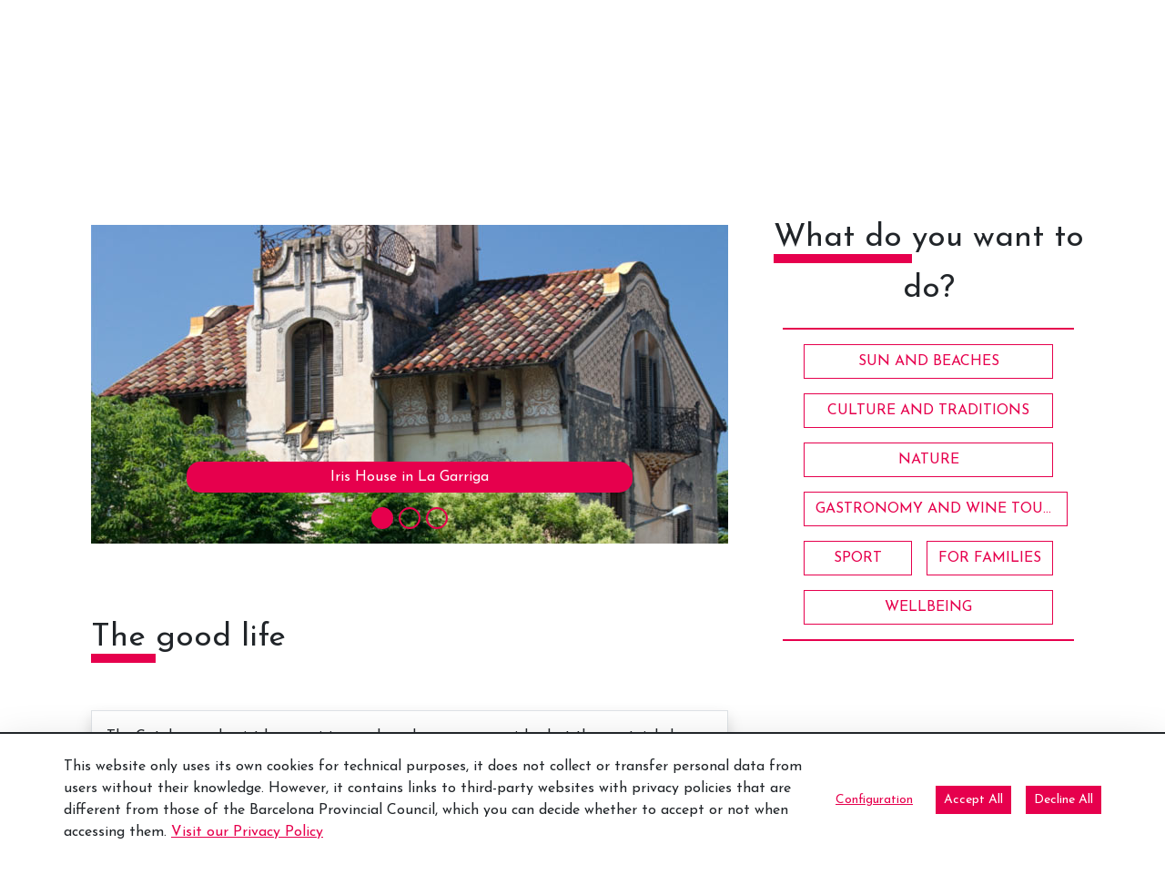

--- FILE ---
content_type: text/html;charset=UTF-8
request_url: https://www.barcelonaesmoltmes.cat/en/-/the-good-life?inheritRedirect=true&redirect=https%3A%2F%2Fwww.barcelonaesmoltmes.cat%2Fen%2Fdetallarticle%2F-%2Fasset_publisher%2FQjkBq1qT2JKB%2Fcontent%2Fid%2F353685492%3F_com_liferay_asset_publisher_web_portlet_AssetPublisherPortlet_INSTANCE_QjkBq1qT2JKB_languageId%3Den_US
body_size: 25320
content:
<!doctype html> <html class="ltr" dir="ltr" lang="en-US"> <head> <script data-senna-track="permanent"> window.dataLayer = window.dataLayer || []; function gtag() { dataLayer.push(arguments); } gtag("consent", "default", { ad_storage: "denied", analytics_storage: "denied", wait_for_update: 2000 }); </script> <script data-senna-track="permanent" id="googleTagManagerScript" type="text/javascript">
		if(!window.google_tag_manager){
			(function(w,d,s,l,i){w[l]=w[l]||[];w[l].push({'gtm.start':
			new Date().getTime(),event:'gtm.js'});var f=d.getElementsByTagName(s)[0],
			j=d.createElement(s),dl=l!='dataLayer'?'&l='+l:'';j.async=true;j.src=
			'https://www.googletagmanager.com/gtm.js?id='+i+dl;f.parentNode.insertBefore(j,f);
			})(window,document,'script','dataLayer','GTM-M8B6XB');
		}
	</script> <title>The good life - Web Internacional - Diputació de Barcelona</title> <meta charset="UTF-8"> <meta name="viewport" content="width=device-width, initial-scale=1, shrink-to-fit=no"> <meta name="theme-color" content="#A41E34"> <meta name="title" content="The good life - Web Internacional - Diputació de Barcelona"> <meta name="Author" content="Diputació de Barcelona"> <meta name="google-site-verification" content="eMMO_UMLIrFyD0LPZL5__ck81D7FQr0tTzbrEExOGlE"> <meta name="keywords" content="Barcelona, Diputació, administració, local, províncies, municipis, ciutats, pobles, serveis, ajuntament, ciutadans, diba"> <meta property="fb:pages" content="139224502841411"> <link rel="preconnect" href="https://fonts.gstatic.com"> <link data-senna-track="temporary" href="https://fonts.googleapis.com/css2?family=Josefin+Sans:ital@0;1&amp;display=swap" rel="stylesheet"> <meta content="text/html; charset=UTF-8" http-equiv="content-type"> <meta content="Vallès Oriental, the region where the bourgeoisie of the Catalan modernist period enjoyed the good life." lang="ca-ES" name="description"><meta content="patrimoni cultural,patrimoni,gastronomia,producte km 0,termalisme,modernisme,balnearis,vallès oriental,costa barcelona,sant feliu de codines,caldes de montbui,garriga,la,culture and traditions,gastronomy and wine tourism,relaxed,curious,foodie,gastronomia i enoturisme" lang="ca-ES" name="keywords"> <script type="importmap">{"imports":{"react-dom":"/o/frontend-js-react-web/__liferay__/exports/react-dom.js","@clayui/breadcrumb":"/o/frontend-taglib-clay/__liferay__/exports/@clayui$breadcrumb.js","@clayui/form":"/o/frontend-taglib-clay/__liferay__/exports/@clayui$form.js","@clayui/popover":"/o/frontend-taglib-clay/__liferay__/exports/@clayui$popover.js","@clayui/charts":"/o/frontend-taglib-clay/__liferay__/exports/@clayui$charts.js","@clayui/shared":"/o/frontend-taglib-clay/__liferay__/exports/@clayui$shared.js","@clayui/localized-input":"/o/frontend-taglib-clay/__liferay__/exports/@clayui$localized-input.js","@clayui/modal":"/o/frontend-taglib-clay/__liferay__/exports/@clayui$modal.js","@clayui/empty-state":"/o/frontend-taglib-clay/__liferay__/exports/@clayui$empty-state.js","react":"/o/frontend-js-react-web/__liferay__/exports/react.js","@clayui/color-picker":"/o/frontend-taglib-clay/__liferay__/exports/@clayui$color-picker.js","@clayui/navigation-bar":"/o/frontend-taglib-clay/__liferay__/exports/@clayui$navigation-bar.js","@clayui/pagination":"/o/frontend-taglib-clay/__liferay__/exports/@clayui$pagination.js","@clayui/icon":"/o/frontend-taglib-clay/__liferay__/exports/@clayui$icon.js","@clayui/table":"/o/frontend-taglib-clay/__liferay__/exports/@clayui$table.js","@clayui/autocomplete":"/o/frontend-taglib-clay/__liferay__/exports/@clayui$autocomplete.js","@clayui/slider":"/o/frontend-taglib-clay/__liferay__/exports/@clayui$slider.js","@clayui/management-toolbar":"/o/frontend-taglib-clay/__liferay__/exports/@clayui$management-toolbar.js","@clayui/multi-select":"/o/frontend-taglib-clay/__liferay__/exports/@clayui$multi-select.js","@clayui/nav":"/o/frontend-taglib-clay/__liferay__/exports/@clayui$nav.js","@clayui/time-picker":"/o/frontend-taglib-clay/__liferay__/exports/@clayui$time-picker.js","@clayui/provider":"/o/frontend-taglib-clay/__liferay__/exports/@clayui$provider.js","@clayui/upper-toolbar":"/o/frontend-taglib-clay/__liferay__/exports/@clayui$upper-toolbar.js","@clayui/loading-indicator":"/o/frontend-taglib-clay/__liferay__/exports/@clayui$loading-indicator.js","@clayui/panel":"/o/frontend-taglib-clay/__liferay__/exports/@clayui$panel.js","@clayui/drop-down":"/o/frontend-taglib-clay/__liferay__/exports/@clayui$drop-down.js","@clayui/list":"/o/frontend-taglib-clay/__liferay__/exports/@clayui$list.js","@clayui/date-picker":"/o/frontend-taglib-clay/__liferay__/exports/@clayui$date-picker.js","@clayui/label":"/o/frontend-taglib-clay/__liferay__/exports/@clayui$label.js","@clayui/data-provider":"/o/frontend-taglib-clay/__liferay__/exports/@clayui$data-provider.js","@liferay/frontend-js-api/data-set":"/o/frontend-js-dependencies-web/__liferay__/exports/@liferay$js-api$data-set.js","@clayui/core":"/o/frontend-taglib-clay/__liferay__/exports/@clayui$core.js","@liferay/language/":"/o/js/language/","@clayui/pagination-bar":"/o/frontend-taglib-clay/__liferay__/exports/@clayui$pagination-bar.js","@clayui/layout":"/o/frontend-taglib-clay/__liferay__/exports/@clayui$layout.js","@clayui/multi-step-nav":"/o/frontend-taglib-clay/__liferay__/exports/@clayui$multi-step-nav.js","@liferay/frontend-js-api":"/o/frontend-js-dependencies-web/__liferay__/exports/@liferay$js-api.js","@clayui/css":"/o/frontend-taglib-clay/__liferay__/exports/@clayui$css.js","@clayui/toolbar":"/o/frontend-taglib-clay/__liferay__/exports/@clayui$toolbar.js","@clayui/alert":"/o/frontend-taglib-clay/__liferay__/exports/@clayui$alert.js","@clayui/badge":"/o/frontend-taglib-clay/__liferay__/exports/@clayui$badge.js","@clayui/link":"/o/frontend-taglib-clay/__liferay__/exports/@clayui$link.js","@clayui/card":"/o/frontend-taglib-clay/__liferay__/exports/@clayui$card.js","@clayui/progress-bar":"/o/frontend-taglib-clay/__liferay__/exports/@clayui$progress-bar.js","@clayui/tooltip":"/o/frontend-taglib-clay/__liferay__/exports/@clayui$tooltip.js","@clayui/button":"/o/frontend-taglib-clay/__liferay__/exports/@clayui$button.js","@clayui/tabs":"/o/frontend-taglib-clay/__liferay__/exports/@clayui$tabs.js","@clayui/sticker":"/o/frontend-taglib-clay/__liferay__/exports/@clayui$sticker.js"},"scopes":{}}</script><script data-senna-track="temporary">var Liferay = window.Liferay || {};Liferay.Icons = Liferay.Icons || {};Liferay.Icons.controlPanelSpritemap = 'https://www.barcelonaesmoltmes.cat/o/admin-theme/images/clay/icons.svg'; Liferay.Icons.spritemap = 'https://www.barcelonaesmoltmes.cat/o/TurismeBlogInternacional-theme/images/clay/icons.svg';</script> <script data-senna-track="permanent" type="text/javascript">window.Liferay = window.Liferay || {}; window.Liferay.CSP = {nonce: ''};</script> <script data-senna-track="permanent" src="/combo?browserId=chrome&amp;minifierType=js&amp;languageId=en_US&amp;t=1760465499584&amp;/o/frontend-js-jquery-web/jquery/jquery.min.js&amp;/o/frontend-js-jquery-web/jquery/init.js&amp;/o/frontend-js-jquery-web/jquery/ajax.js&amp;/o/frontend-js-jquery-web/jquery/bootstrap.bundle.min.js&amp;/o/frontend-js-jquery-web/jquery/collapsible_search.js&amp;/o/frontend-js-jquery-web/jquery/fm.js&amp;/o/frontend-js-jquery-web/jquery/form.js&amp;/o/frontend-js-jquery-web/jquery/popper.min.js&amp;/o/frontend-js-jquery-web/jquery/side_navigation.js" type="text/javascript"></script> <link data-senna-track="temporary" href="https://www.barcelonaesmoltmes.cat/en/-/the-good-life" rel="canonical"> <link data-senna-track="temporary" href="https://www.barcelonaesmoltmes.cat/es/-/la-buena-vida" hreflang="es-ES" rel="alternate"> <link data-senna-track="temporary" href="https://www.barcelonaesmoltmes.cat/ca/-/la-bona-vida" hreflang="ca-ES" rel="alternate"> <link data-senna-track="temporary" href="https://www.barcelonaesmoltmes.cat/ru/-/%D0%9D%D0%B0%D1%81%D0%BB%D0%B0%D0%B4%D0%B8%D1%82%D0%B5%D1%81%D1%8C-%D0%B6%D0%B8%D0%B7%D0%BD%D1%8C%D1%8E" hreflang="ru-RU" rel="alternate"> <link data-senna-track="temporary" href="https://www.barcelonaesmoltmes.cat/fr/-/la-belle-vie" hreflang="fr-FR" rel="alternate"> <link data-senna-track="temporary" href="https://www.barcelonaesmoltmes.cat/en/-/the-good-life" hreflang="en-US" rel="alternate"> <link data-senna-track="temporary" href="https://www.barcelonaesmoltmes.cat/de/-/das-gute-leben" hreflang="de-DE" rel="alternate"> <link data-senna-track="temporary" href="https://www.barcelonaesmoltmes.cat/ca/-/la-bona-vida" hreflang="x-default" rel="alternate"> <meta property="og:description" content="Vallès Oriental, the region where the bourgeoisie of the Catalan modernist period enjoyed the good life."> <meta property="og:locale" content="en_US"> <meta property="og:locale:alternate" content="ca_ES"> <meta property="og:locale:alternate" content="es_ES"> <meta property="og:locale:alternate" content="en_US"> <meta property="og:locale:alternate" content="fr_FR"> <meta property="og:locale:alternate" content="de_DE"> <meta property="og:locale:alternate" content="ru_RU"> <meta property="og:site_name" content="Web Internacional"> <meta property="og:title" content="The good life - Web Internacional - Turisme"> <meta property="og:type" content="website"> <meta property="og:url" content="https://www.barcelonaesmoltmes.cat/en/-/the-good-life"> <link href="https://www.barcelonaesmoltmes.cat/o/TurismeBlogInternacional-theme/images/favicon.ico" rel="apple-touch-icon"> <link href="https://www.barcelonaesmoltmes.cat/o/TurismeBlogInternacional-theme/images/favicon.ico" rel="icon"> <link class="lfr-css-file" data-senna-track="temporary" href="https://www.barcelonaesmoltmes.cat/o/TurismeBlogInternacional-theme/css/clay.css?browserId=chrome&amp;themeId=TurismeBlogInternacionaltheme_WAR_TurismeBlogInternacionaltheme&amp;minifierType=css&amp;languageId=en_US&amp;t=1760465484000" id="liferayAUICSS" rel="stylesheet" type="text/css"> <link href="/combo?browserId=chrome&amp;minifierType=css&amp;themeId=TurismeBlogInternacionaltheme_WAR_TurismeBlogInternacionaltheme&amp;languageId=en_US&amp;cat_diba_portal_CookiesEUPortlet:%2Fo%2Fcookieseu%2Fcss%2Fmain.css&amp;com_liferay_asset_publisher_web_portlet_AssetPublisherPortlet_INSTANCE_QjkBq1qT2JKB:%2Fo%2Fasset-publisher-web%2Fcss%2Fmain.css&amp;com_liferay_commerce_product_asset_categories_navigation_web_internal_portlet_CPAssetCategoriesNavigationPortlet_INSTANCE_cpAssetCategoriesNavigationPortlet_navigation_menu:%2Fo%2Fcommerce-product-asset-categories-navigation-web%2Fcss%2Fmain.css&amp;com_liferay_cookies_banner_web_portlet_CookiesBannerPortlet:%2Fo%2Fcookies-banner-web%2Fcookies_banner%2Fcss%2Fmain.css&amp;com_liferay_journal_content_web_portlet_JournalContentPortlet_INSTANCE_footer350563602:%2Fo%2Fjournal-content-web%2Fcss%2Fmain.css&amp;com_liferay_product_navigation_product_menu_web_portlet_ProductMenuPortlet:%2Fo%2Fproduct-navigation-product-menu-web%2Fcss%2Fmain.css&amp;com_liferay_site_navigation_menu_web_portlet_SiteNavigationMenuPortlet_INSTANCE_MenuTurisme350563602:%2Fo%2Fsite-navigation-menu-web%2Fcss%2Fmain.css&amp;t=1760465484000" rel="stylesheet" type="text/css" data-senna-track="temporary" id="f03dc8ad"> <script type="text/javascript" data-senna-track="temporary">
	// <![CDATA[
		var Liferay = Liferay || {};

		Liferay.Browser = {
			acceptsGzip: function() {
				return true;
			},

			

			getMajorVersion: function() {
				return 131.0;
			},

			getRevision: function() {
				return '537.36';
			},
			getVersion: function() {
				return '131.0';
			},

			

			isAir: function() {
				return false;
			},
			isChrome: function() {
				return true;
			},
			isEdge: function() {
				return false;
			},
			isFirefox: function() {
				return false;
			},
			isGecko: function() {
				return true;
			},
			isIe: function() {
				return false;
			},
			isIphone: function() {
				return false;
			},
			isLinux: function() {
				return false;
			},
			isMac: function() {
				return true;
			},
			isMobile: function() {
				return false;
			},
			isMozilla: function() {
				return false;
			},
			isOpera: function() {
				return false;
			},
			isRtf: function() {
				return true;
			},
			isSafari: function() {
				return true;
			},
			isSun: function() {
				return false;
			},
			isWebKit: function() {
				return true;
			},
			isWindows: function() {
				return false;
			}
		};

		Liferay.Data = Liferay.Data || {};

		Liferay.Data.ICONS_INLINE_SVG = true;

		Liferay.Data.NAV_SELECTOR = '#navigation';

		Liferay.Data.NAV_SELECTOR_MOBILE = '#navigationCollapse';

		Liferay.Data.isCustomizationView = function() {
			return false;
		};

		Liferay.Data.notices = [
			
		];

		(function () {
			var available = {};

			var direction = {};

			

				available['ca_ES'] = 'Catalan\x20\x28Spain\x29';
				direction['ca_ES'] = 'ltr';

			

				available['es_ES'] = 'Spanish\x20\x28Spain\x29';
				direction['es_ES'] = 'ltr';

			

				available['en_US'] = 'English\x20\x28United\x20States\x29';
				direction['en_US'] = 'ltr';

			

				available['fr_FR'] = 'French\x20\x28France\x29';
				direction['fr_FR'] = 'ltr';

			

				available['de_DE'] = 'German\x20\x28Germany\x29';
				direction['de_DE'] = 'ltr';

			

				available['ru_RU'] = 'Russian\x20\x28Russia\x29';
				direction['ru_RU'] = 'ltr';

			

			Liferay.Language = {
				_cache: {},
				available,
				direction,
				get: function(key) {
					let value = Liferay.Language._cache[key];

					if (value === undefined) {
						value = key;
					}

					return value;
				}
			};
		})();

		var featureFlags = {"LPD-10964":false,"LPS-193884":false,"LPS-178642":false,"LPD-11253":false,"LPS-193005":false,"LPS-187284":false,"LPS-187285":false,"LPD-11377":false,"LPD-10562":false,"LPS-114786":false,"COMMERCE-8087":false,"LPD-13311":true,"LRAC-10757":false,"LPS-180090":false,"LPS-178052":false,"LPS-189856":false,"LPD-21414":false,"LPD-19465":false,"LPS-187436":false,"LPS-185892":false,"LPS-186620":false,"LPS-184404":false,"LPS-198183":false,"LPD-15729":false,"LPS-171364":false,"LPD-6378":false,"LPS-153714":false,"LPS-96845":false,"LPD-11848":false,"LPS-170670":false,"LPS-169981":false,"LPS-153839":false,"LPS-177027":false,"LPD-11003":false,"LPD-19843":false,"LPS-114700":false,"LPS-135430":false,"LPS-134060":false,"LPS-164563":false,"LPS-122920":false,"LPD-27222":false,"LPS-199086":false,"LPS-203351":false,"LPD-10588":false,"LPD-13778":true,"LPD-11313":false,"LPD-6368":false,"LPD-10701":false,"LPD-10703":false,"LPS-202104":false,"LPD-19955":false,"LPS-187142":false,"LPD-15596":false,"LPD-11232":false,"LPS-196935":true,"LPS-176691":false,"LPS-197909":false,"LPD-21636":false,"LPD-29516":false,"COMMERCE-8949":false,"LPD-25799":false,"LPD-11228":false,"LPD-30087":false,"LPS-153813":false,"LPS-174455":false,"LPD-17809":false,"COMMERCE-13024":false,"LPS-165482":false,"LPS-193551":false,"LPS-197477":false,"LPD-17965":false,"LPS-174816":false,"LPS-186360":false,"LPS-153332":false,"LPS-179669":false,"LPS-174417":false,"LPD-11147":false,"LPD-31212":false,"LPD-18221":false,"LPS-155284":false,"LRAC-15017":false,"LPD-19870":false,"LPS-200108":false,"LPS-159643":false,"LPS-161033":false,"LPS-164948":false,"LPS-188058":false,"LPS-129412":false,"LPD-24498":false,"LPD-21265":false,"LPS-169837":false,"LPD-20379":false,"LPD-20213":false};

		Liferay.FeatureFlags = Object.keys(featureFlags).reduce(
			(acc, key) => ({
				...acc, [key]: featureFlags[key] === 'true' || featureFlags[key] === true
			}), {}
		);

		Liferay.PortletKeys = {
			DOCUMENT_LIBRARY: 'com_liferay_document_library_web_portlet_DLPortlet',
			DYNAMIC_DATA_MAPPING: 'com_liferay_dynamic_data_mapping_web_portlet_DDMPortlet',
			ITEM_SELECTOR: 'com_liferay_item_selector_web_portlet_ItemSelectorPortlet'
		};

		Liferay.PropsValues = {
			JAVASCRIPT_SINGLE_PAGE_APPLICATION_TIMEOUT: 0,
			UPLOAD_SERVLET_REQUEST_IMPL_MAX_SIZE: 1548576009000
		};

		Liferay.ThemeDisplay = {

			

			
				getLayoutId: function() {
					return '8';
				},

				

				getLayoutRelativeControlPanelURL: function() {
					return '/en/group/web-internacional/~/control_panel/manage?p_p_id=com_liferay_asset_publisher_web_portlet_AssetPublisherPortlet_INSTANCE_QjkBq1qT2JKB';
				},

				getLayoutRelativeURL: function() {
					return '/en/detallarticle';
				},
				getLayoutURL: function() {
					return 'https://www.barcelonaesmoltmes.cat/en/detallarticle';
				},
				getParentLayoutId: function() {
					return '5';
				},
				isControlPanel: function() {
					return false;
				},
				isPrivateLayout: function() {
					return 'false';
				},
				isVirtualLayout: function() {
					return false;
				},
			

			getBCP47LanguageId: function() {
				return 'en-US';
			},
			getCanonicalURL: function() {

				

				return 'https\x3a\x2f\x2fwww\x2ebarcelonaesmoltmes\x2ecat\x2fen\x2f-\x2fthe-good-life';
			},
			getCDNBaseURL: function() {
				return 'https://www.barcelonaesmoltmes.cat';
			},
			getCDNDynamicResourcesHost: function() {
				return '';
			},
			getCDNHost: function() {
				return '';
			},
			getCompanyGroupId: function() {
				return '18771743';
			},
			getCompanyId: function() {
				return '18771710';
			},
			getDefaultLanguageId: function() {
				return 'ca_ES';
			},
			getDoAsUserIdEncoded: function() {
				return '';
			},
			getLanguageId: function() {
				return 'en_US';
			},
			getParentGroupId: function() {
				return '346905980';
			},
			getPathContext: function() {
				return '';
			},
			getPathImage: function() {
				return '/image';
			},
			getPathJavaScript: function() {
				return '/o/frontend-js-web';
			},
			getPathMain: function() {
				return '/en/c';
			},
			getPathThemeImages: function() {
				return 'https://www.barcelonaesmoltmes.cat/o/TurismeBlogInternacional-theme/images';
			},
			getPathThemeRoot: function() {
				return '/o/TurismeBlogInternacional-theme';
			},
			getPlid: function() {
				return '350563602';
			},
			getPortalURL: function() {
				return 'https://www.barcelonaesmoltmes.cat';
			},
			getRealUserId: function() {
				return '18771713';
			},
			getRemoteAddr: function() {
				return '192.168.175.10';
			},
			getRemoteHost: function() {
				return '192.168.175.10';
			},
			getScopeGroupId: function() {
				return '346905980';
			},
			getScopeGroupIdOrLiveGroupId: function() {
				return '346905980';
			},
			getSessionId: function() {
				return '';
			},
			getSiteAdminURL: function() {
				return 'https://www.barcelonaesmoltmes.cat/group/web-internacional/~/control_panel/manage?p_p_lifecycle=0&p_p_state=maximized&p_p_mode=view';
			},
			getSiteGroupId: function() {
				return '346905980';
			},
			getURLControlPanel: function() {
				return '/en/group/control_panel?refererPlid=350563602';
			},
			getURLHome: function() {
				return 'https\x3a\x2f\x2fwww\x2ebarcelonaesmoltmes\x2ecat\x2fweb\x2fguest';
			},
			getUserEmailAddress: function() {
				return '';
			},
			getUserId: function() {
				return '18771713';
			},
			getUserName: function() {
				return '';
			},
			isAddSessionIdToURL: function() {
				return false;
			},
			isImpersonated: function() {
				return false;
			},
			isSignedIn: function() {
				return false;
			},

			isStagedPortlet: function() {
				
					
						return true;
					
					
			},

			isStateExclusive: function() {
				return false;
			},
			isStateMaximized: function() {
				return false;
			},
			isStatePopUp: function() {
				return false;
			}
		};

		var themeDisplay = Liferay.ThemeDisplay;

		Liferay.AUI = {

			

			getCombine: function() {
				return true;
			},
			getComboPath: function() {
				return '/combo/?browserId=chrome&minifierType=&languageId=en_US&t=1760465494880&';
			},
			getDateFormat: function() {
				return '%m/%d/%Y';
			},
			getEditorCKEditorPath: function() {
				return '/o/frontend-editor-ckeditor-web';
			},
			getFilter: function() {
				var filter = 'raw';

				
					
						filter = 'min';
					
					

				return filter;
			},
			getFilterConfig: function() {
				var instance = this;

				var filterConfig = null;

				if (!instance.getCombine()) {
					filterConfig = {
						replaceStr: '.js' + instance.getStaticResourceURLParams(),
						searchExp: '\\.js$'
					};
				}

				return filterConfig;
			},
			getJavaScriptRootPath: function() {
				return '/o/frontend-js-web';
			},
			getPortletRootPath: function() {
				return '/html/portlet';
			},
			getStaticResourceURLParams: function() {
				return '?browserId=chrome&minifierType=&languageId=en_US&t=1760465494880';
			}
		};

		Liferay.authToken = 'dxVvaQ3L';

		

		Liferay.currentURL = '\x2fen\x2f-\x2fthe-good-life\x3finheritRedirect\x3dtrue\x26redirect\x3dhttps\x253A\x252F\x252Fwww\x2ebarcelonaesmoltmes\x2ecat\x252Fen\x252Fdetallarticle\x252F-\x252Fasset_publisher\x252FQjkBq1qT2JKB\x252Fcontent\x252Fid\x252F353685492\x253F_com_liferay_asset_publisher_web_portlet_AssetPublisherPortlet_INSTANCE_QjkBq1qT2JKB_languageId\x253Den_US';
		Liferay.currentURLEncoded = '\x252Fen\x252F-\x252Fthe-good-life\x253FinheritRedirect\x253Dtrue\x2526redirect\x253Dhttps\x25253A\x25252F\x25252Fwww\x2ebarcelonaesmoltmes\x2ecat\x25252Fen\x25252Fdetallarticle\x25252F-\x25252Fasset_publisher\x25252FQjkBq1qT2JKB\x25252Fcontent\x25252Fid\x25252F353685492\x25253F_com_liferay_asset_publisher_web_portlet_AssetPublisherPortlet_INSTANCE_QjkBq1qT2JKB_languageId\x25253Den_US';
	// ]]>
</script> <script data-senna-track="temporary" type="text/javascript">window.__CONFIG__= {basePath: '',combine: true, defaultURLParams: null, explainResolutions: false, exposeGlobal: false, logLevel: 'error', moduleType: 'module', namespace:'Liferay', nonce: '', reportMismatchedAnonymousModules: 'warn', resolvePath: '/o/js_resolve_modules', url: '/combo/?browserId=chrome&minifierType=js&languageId=en_US&t=1760465494880&', waitTimeout: 150000};</script><script data-senna-track="permanent" src="/o/frontend-js-loader-modules-extender/loader.js?&amp;mac=9WaMmhziBCkScHZwrrVcOR7VZF4=&amp;browserId=chrome&amp;languageId=en_US&amp;minifierType=js" type="text/javascript"></script><script data-senna-track="permanent" src="/combo?browserId=chrome&amp;minifierType=js&amp;languageId=en_US&amp;t=1760465494880&amp;/o/frontend-js-aui-web/aui/aui/aui-min.js&amp;/o/frontend-js-aui-web/liferay/modules.js&amp;/o/frontend-js-aui-web/liferay/aui_sandbox.js&amp;/o/frontend-js-aui-web/aui/attribute-base/attribute-base-min.js&amp;/o/frontend-js-aui-web/aui/attribute-complex/attribute-complex-min.js&amp;/o/frontend-js-aui-web/aui/attribute-core/attribute-core-min.js&amp;/o/frontend-js-aui-web/aui/attribute-observable/attribute-observable-min.js&amp;/o/frontend-js-aui-web/aui/attribute-extras/attribute-extras-min.js&amp;/o/frontend-js-aui-web/aui/event-custom-base/event-custom-base-min.js&amp;/o/frontend-js-aui-web/aui/event-custom-complex/event-custom-complex-min.js&amp;/o/frontend-js-aui-web/aui/oop/oop-min.js&amp;/o/frontend-js-aui-web/aui/aui-base-lang/aui-base-lang-min.js&amp;/o/frontend-js-aui-web/liferay/dependency.js&amp;/o/frontend-js-aui-web/liferay/util.js&amp;/o/oauth2-provider-web/js/liferay.js&amp;/o/frontend-js-web/liferay/dom_task_runner.js&amp;/o/frontend-js-web/liferay/events.js&amp;/o/frontend-js-web/liferay/lazy_load.js&amp;/o/frontend-js-web/liferay/liferay.js&amp;/o/frontend-js-web/liferay/global.bundle.js&amp;/o/frontend-js-web/liferay/portlet.js&amp;/o/frontend-js-web/liferay/workflow.js" type="text/javascript"></script> <script data-senna-track="temporary" type="text/javascript">window.Liferay = Liferay || {}; window.Liferay.OAuth2 = {getAuthorizeURL: function() {return 'https://www.barcelonaesmoltmes.cat/o/oauth2/authorize';}, getBuiltInRedirectURL: function() {return 'https://www.barcelonaesmoltmes.cat/o/oauth2/redirect';}, getIntrospectURL: function() { return 'https://www.barcelonaesmoltmes.cat/o/oauth2/introspect';}, getTokenURL: function() {return 'https://www.barcelonaesmoltmes.cat/o/oauth2/token';}, getUserAgentApplication: function(externalReferenceCode) {return Liferay.OAuth2._userAgentApplications[externalReferenceCode];}, _userAgentApplications: {}}</script><script data-senna-track="temporary" type="text/javascript">try {var MODULE_MAIN='calendar-web@5.0.98/index';var MODULE_PATH='/o/calendar-web';/**
 * SPDX-FileCopyrightText: (c) 2000 Liferay, Inc. https://liferay.com
 * SPDX-License-Identifier: LGPL-2.1-or-later OR LicenseRef-Liferay-DXP-EULA-2.0.0-2023-06
 */

(function () {
	AUI().applyConfig({
		groups: {
			calendar: {
				base: MODULE_PATH + '/js/legacy/',
				combine: Liferay.AUI.getCombine(),
				filter: Liferay.AUI.getFilterConfig(),
				modules: {
					'liferay-calendar-a11y': {
						path: 'calendar_a11y.js',
						requires: ['calendar'],
					},
					'liferay-calendar-container': {
						path: 'calendar_container.js',
						requires: [
							'aui-alert',
							'aui-base',
							'aui-component',
							'liferay-portlet-base',
						],
					},
					'liferay-calendar-date-picker-sanitizer': {
						path: 'date_picker_sanitizer.js',
						requires: ['aui-base'],
					},
					'liferay-calendar-interval-selector': {
						path: 'interval_selector.js',
						requires: ['aui-base', 'liferay-portlet-base'],
					},
					'liferay-calendar-interval-selector-scheduler-event-link': {
						path: 'interval_selector_scheduler_event_link.js',
						requires: ['aui-base', 'liferay-portlet-base'],
					},
					'liferay-calendar-list': {
						path: 'calendar_list.js',
						requires: [
							'aui-template-deprecated',
							'liferay-scheduler',
						],
					},
					'liferay-calendar-message-util': {
						path: 'message_util.js',
						requires: ['liferay-util-window'],
					},
					'liferay-calendar-recurrence-converter': {
						path: 'recurrence_converter.js',
						requires: [],
					},
					'liferay-calendar-recurrence-dialog': {
						path: 'recurrence.js',
						requires: [
							'aui-base',
							'liferay-calendar-recurrence-util',
						],
					},
					'liferay-calendar-recurrence-util': {
						path: 'recurrence_util.js',
						requires: ['aui-base', 'liferay-util-window'],
					},
					'liferay-calendar-reminders': {
						path: 'calendar_reminders.js',
						requires: ['aui-base'],
					},
					'liferay-calendar-remote-services': {
						path: 'remote_services.js',
						requires: [
							'aui-base',
							'aui-component',
							'liferay-calendar-util',
							'liferay-portlet-base',
						],
					},
					'liferay-calendar-session-listener': {
						path: 'session_listener.js',
						requires: ['aui-base', 'liferay-scheduler'],
					},
					'liferay-calendar-simple-color-picker': {
						path: 'simple_color_picker.js',
						requires: ['aui-base', 'aui-template-deprecated'],
					},
					'liferay-calendar-simple-menu': {
						path: 'simple_menu.js',
						requires: [
							'aui-base',
							'aui-template-deprecated',
							'event-outside',
							'event-touch',
							'widget-modality',
							'widget-position',
							'widget-position-align',
							'widget-position-constrain',
							'widget-stack',
							'widget-stdmod',
						],
					},
					'liferay-calendar-util': {
						path: 'calendar_util.js',
						requires: [
							'aui-datatype',
							'aui-io',
							'aui-scheduler',
							'aui-toolbar',
							'autocomplete',
							'autocomplete-highlighters',
						],
					},
					'liferay-scheduler': {
						path: 'scheduler.js',
						requires: [
							'async-queue',
							'aui-datatype',
							'aui-scheduler',
							'dd-plugin',
							'liferay-calendar-a11y',
							'liferay-calendar-message-util',
							'liferay-calendar-recurrence-converter',
							'liferay-calendar-recurrence-util',
							'liferay-calendar-util',
							'liferay-scheduler-event-recorder',
							'liferay-scheduler-models',
							'promise',
							'resize-plugin',
						],
					},
					'liferay-scheduler-event-recorder': {
						path: 'scheduler_event_recorder.js',
						requires: [
							'dd-plugin',
							'liferay-calendar-util',
							'resize-plugin',
						],
					},
					'liferay-scheduler-models': {
						path: 'scheduler_models.js',
						requires: [
							'aui-datatype',
							'dd-plugin',
							'liferay-calendar-util',
						],
					},
				},
				root: MODULE_PATH + '/js/legacy/',
			},
		},
	});
})();
} catch(error) {console.error(error);}try {var MODULE_MAIN='contacts-web@5.0.61/index';var MODULE_PATH='/o/contacts-web';/**
 * SPDX-FileCopyrightText: (c) 2000 Liferay, Inc. https://liferay.com
 * SPDX-License-Identifier: LGPL-2.1-or-later OR LicenseRef-Liferay-DXP-EULA-2.0.0-2023-06
 */

(function () {
	AUI().applyConfig({
		groups: {
			contactscenter: {
				base: MODULE_PATH + '/js/legacy/',
				combine: Liferay.AUI.getCombine(),
				filter: Liferay.AUI.getFilterConfig(),
				modules: {
					'liferay-contacts-center': {
						path: 'main.js',
						requires: [
							'aui-io-plugin-deprecated',
							'aui-toolbar',
							'autocomplete-base',
							'datasource-io',
							'json-parse',
							'liferay-portlet-base',
							'liferay-util-window',
						],
					},
				},
				root: MODULE_PATH + '/js/legacy/',
			},
		},
	});
})();
} catch(error) {console.error(error);}try {var MODULE_MAIN='@liferay/document-library-web@6.0.188/index';var MODULE_PATH='/o/document-library-web';/**
 * SPDX-FileCopyrightText: (c) 2000 Liferay, Inc. https://liferay.com
 * SPDX-License-Identifier: LGPL-2.1-or-later OR LicenseRef-Liferay-DXP-EULA-2.0.0-2023-06
 */

(function () {
	AUI().applyConfig({
		groups: {
			dl: {
				base: MODULE_PATH + '/js/legacy/',
				combine: Liferay.AUI.getCombine(),
				filter: Liferay.AUI.getFilterConfig(),
				modules: {
					'document-library-upload-component': {
						path: 'DocumentLibraryUpload.js',
						requires: [
							'aui-component',
							'aui-data-set-deprecated',
							'aui-overlay-manager-deprecated',
							'aui-overlay-mask-deprecated',
							'aui-parse-content',
							'aui-progressbar',
							'aui-template-deprecated',
							'liferay-search-container',
							'querystring-parse-simple',
							'uploader',
						],
					},
				},
				root: MODULE_PATH + '/js/legacy/',
			},
		},
	});
})();
} catch(error) {console.error(error);}try {var MODULE_MAIN='exportimport-web@5.0.92/index';var MODULE_PATH='/o/exportimport-web';/**
 * SPDX-FileCopyrightText: (c) 2000 Liferay, Inc. https://liferay.com
 * SPDX-License-Identifier: LGPL-2.1-or-later OR LicenseRef-Liferay-DXP-EULA-2.0.0-2023-06
 */

(function () {
	AUI().applyConfig({
		groups: {
			exportimportweb: {
				base: MODULE_PATH + '/js/legacy/',
				combine: Liferay.AUI.getCombine(),
				filter: Liferay.AUI.getFilterConfig(),
				modules: {
					'liferay-export-import-export-import': {
						path: 'main.js',
						requires: [
							'aui-datatype',
							'aui-dialog-iframe-deprecated',
							'aui-modal',
							'aui-parse-content',
							'aui-toggler',
							'liferay-portlet-base',
							'liferay-util-window',
						],
					},
				},
				root: MODULE_PATH + '/js/legacy/',
			},
		},
	});
})();
} catch(error) {console.error(error);}try {var MODULE_MAIN='dynamic-data-mapping-web@5.0.108/index';var MODULE_PATH='/o/dynamic-data-mapping-web';/**
 * SPDX-FileCopyrightText: (c) 2000 Liferay, Inc. https://liferay.com
 * SPDX-License-Identifier: LGPL-2.1-or-later OR LicenseRef-Liferay-DXP-EULA-2.0.0-2023-06
 */

(function () {
	const LiferayAUI = Liferay.AUI;

	AUI().applyConfig({
		groups: {
			ddm: {
				base: MODULE_PATH + '/js/legacy/',
				combine: Liferay.AUI.getCombine(),
				filter: LiferayAUI.getFilterConfig(),
				modules: {
					'liferay-ddm-form': {
						path: 'ddm_form.js',
						requires: [
							'aui-base',
							'aui-datatable',
							'aui-datatype',
							'aui-image-viewer',
							'aui-parse-content',
							'aui-set',
							'aui-sortable-list',
							'json',
							'liferay-form',
							'liferay-map-base',
							'liferay-translation-manager',
							'liferay-util-window',
						],
					},
					'liferay-portlet-dynamic-data-mapping': {
						condition: {
							trigger: 'liferay-document-library',
						},
						path: 'main.js',
						requires: [
							'arraysort',
							'aui-form-builder-deprecated',
							'aui-form-validator',
							'aui-map',
							'aui-text-unicode',
							'json',
							'liferay-menu',
							'liferay-translation-manager',
							'liferay-util-window',
							'text',
						],
					},
					'liferay-portlet-dynamic-data-mapping-custom-fields': {
						condition: {
							trigger: 'liferay-document-library',
						},
						path: 'custom_fields.js',
						requires: ['liferay-portlet-dynamic-data-mapping'],
					},
				},
				root: MODULE_PATH + '/js/legacy/',
			},
		},
	});
})();
} catch(error) {console.error(error);}try {var MODULE_MAIN='frontend-editor-alloyeditor-web@5.0.51/index';var MODULE_PATH='/o/frontend-editor-alloyeditor-web';/**
 * SPDX-FileCopyrightText: (c) 2000 Liferay, Inc. https://liferay.com
 * SPDX-License-Identifier: LGPL-2.1-or-later OR LicenseRef-Liferay-DXP-EULA-2.0.0-2023-06
 */

(function () {
	AUI().applyConfig({
		groups: {
			alloyeditor: {
				base: MODULE_PATH + '/js/legacy/',
				combine: Liferay.AUI.getCombine(),
				filter: Liferay.AUI.getFilterConfig(),
				modules: {
					'liferay-alloy-editor': {
						path: 'alloyeditor.js',
						requires: [
							'aui-component',
							'liferay-portlet-base',
							'timers',
						],
					},
					'liferay-alloy-editor-source': {
						path: 'alloyeditor_source.js',
						requires: [
							'aui-debounce',
							'liferay-fullscreen-source-editor',
							'liferay-source-editor',
							'plugin',
						],
					},
				},
				root: MODULE_PATH + '/js/legacy/',
			},
		},
	});
})();
} catch(error) {console.error(error);}try {var MODULE_MAIN='frontend-js-components-web@2.0.72/index';var MODULE_PATH='/o/frontend-js-components-web';/**
 * SPDX-FileCopyrightText: (c) 2000 Liferay, Inc. https://liferay.com
 * SPDX-License-Identifier: LGPL-2.1-or-later OR LicenseRef-Liferay-DXP-EULA-2.0.0-2023-06
 */

(function () {
	AUI().applyConfig({
		groups: {
			components: {

				// eslint-disable-next-line
				mainModule: MODULE_MAIN,
			},
		},
	});
})();
} catch(error) {console.error(error);}try {var MODULE_MAIN='@liferay/frontend-js-react-web@5.0.45/index';var MODULE_PATH='/o/frontend-js-react-web';/**
 * SPDX-FileCopyrightText: (c) 2000 Liferay, Inc. https://liferay.com
 * SPDX-License-Identifier: LGPL-2.1-or-later OR LicenseRef-Liferay-DXP-EULA-2.0.0-2023-06
 */

(function () {
	AUI().applyConfig({
		groups: {
			react: {

				// eslint-disable-next-line
				mainModule: MODULE_MAIN,
			},
		},
	});
})();
} catch(error) {console.error(error);}try {var MODULE_MAIN='@liferay/frontend-js-state-web@1.0.25/index';var MODULE_PATH='/o/frontend-js-state-web';/**
 * SPDX-FileCopyrightText: (c) 2000 Liferay, Inc. https://liferay.com
 * SPDX-License-Identifier: LGPL-2.1-or-later OR LicenseRef-Liferay-DXP-EULA-2.0.0-2023-06
 */

(function () {
	AUI().applyConfig({
		groups: {
			state: {

				// eslint-disable-next-line
				mainModule: MODULE_MAIN,
			},
		},
	});
})();
} catch(error) {console.error(error);}try {var MODULE_MAIN='portal-search-web@6.0.139/index';var MODULE_PATH='/o/portal-search-web';/**
 * SPDX-FileCopyrightText: (c) 2000 Liferay, Inc. https://liferay.com
 * SPDX-License-Identifier: LGPL-2.1-or-later OR LicenseRef-Liferay-DXP-EULA-2.0.0-2023-06
 */

(function () {
	AUI().applyConfig({
		groups: {
			search: {
				base: MODULE_PATH + '/js/',
				combine: Liferay.AUI.getCombine(),
				filter: Liferay.AUI.getFilterConfig(),
				modules: {
					'liferay-search-date-facet': {
						path: 'date_facet.js',
						requires: ['aui-form-validator'],
					},
				},
				root: MODULE_PATH + '/js/',
			},
		},
	});
})();
} catch(error) {console.error(error);}try {var MODULE_MAIN='portal-workflow-kaleo-designer-web@5.0.137/index';var MODULE_PATH='/o/portal-workflow-kaleo-designer-web';/**
 * SPDX-FileCopyrightText: (c) 2000 Liferay, Inc. https://liferay.com
 * SPDX-License-Identifier: LGPL-2.1-or-later OR LicenseRef-Liferay-DXP-EULA-2.0.0-2023-06
 */

(function () {
	AUI().applyConfig({
		groups: {
			'kaleo-designer': {
				base: MODULE_PATH + '/designer/js/legacy/',
				combine: Liferay.AUI.getCombine(),
				filter: Liferay.AUI.getFilterConfig(),
				modules: {
					'liferay-kaleo-designer-autocomplete-util': {
						path: 'autocomplete_util.js',
						requires: ['autocomplete', 'autocomplete-highlighters'],
					},
					'liferay-kaleo-designer-definition-diagram-controller': {
						path: 'definition_diagram_controller.js',
						requires: [
							'liferay-kaleo-designer-field-normalizer',
							'liferay-kaleo-designer-utils',
						],
					},
					'liferay-kaleo-designer-dialogs': {
						path: 'dialogs.js',
						requires: ['liferay-util-window'],
					},
					'liferay-kaleo-designer-editors': {
						path: 'editors.js',
						requires: [
							'aui-ace-editor',
							'aui-ace-editor-mode-xml',
							'aui-base',
							'aui-datatype',
							'aui-node',
							'liferay-kaleo-designer-autocomplete-util',
							'liferay-kaleo-designer-utils',
						],
					},
					'liferay-kaleo-designer-field-normalizer': {
						path: 'field_normalizer.js',
						requires: ['liferay-kaleo-designer-remote-services'],
					},
					'liferay-kaleo-designer-nodes': {
						path: 'nodes.js',
						requires: [
							'aui-datatable',
							'aui-datatype',
							'aui-diagram-builder',
							'liferay-kaleo-designer-editors',
							'liferay-kaleo-designer-utils',
						],
					},
					'liferay-kaleo-designer-remote-services': {
						path: 'remote_services.js',
						requires: ['aui-io'],
					},
					'liferay-kaleo-designer-templates': {
						path: 'templates.js',
						requires: ['aui-tpl-snippets-deprecated'],
					},
					'liferay-kaleo-designer-utils': {
						path: 'utils.js',
						requires: [],
					},
					'liferay-kaleo-designer-xml-definition': {
						path: 'xml_definition.js',
						requires: [
							'aui-base',
							'aui-component',
							'dataschema-xml',
							'datatype-xml',
						],
					},
					'liferay-kaleo-designer-xml-definition-serializer': {
						path: 'xml_definition_serializer.js',
						requires: ['escape', 'liferay-kaleo-designer-xml-util'],
					},
					'liferay-kaleo-designer-xml-util': {
						path: 'xml_util.js',
						requires: ['aui-base'],
					},
					'liferay-portlet-kaleo-designer': {
						path: 'main.js',
						requires: [
							'aui-ace-editor',
							'aui-ace-editor-mode-xml',
							'aui-tpl-snippets-deprecated',
							'dataschema-xml',
							'datasource',
							'datatype-xml',
							'event-valuechange',
							'io-form',
							'liferay-kaleo-designer-autocomplete-util',
							'liferay-kaleo-designer-editors',
							'liferay-kaleo-designer-nodes',
							'liferay-kaleo-designer-remote-services',
							'liferay-kaleo-designer-utils',
							'liferay-kaleo-designer-xml-util',
							'liferay-util-window',
						],
					},
				},
				root: MODULE_PATH + '/designer/js/legacy/',
			},
		},
	});
})();
} catch(error) {console.error(error);}try {var MODULE_MAIN='staging-processes-web@5.0.60/index';var MODULE_PATH='/o/staging-processes-web';/**
 * SPDX-FileCopyrightText: (c) 2000 Liferay, Inc. https://liferay.com
 * SPDX-License-Identifier: LGPL-2.1-or-later OR LicenseRef-Liferay-DXP-EULA-2.0.0-2023-06
 */

(function () {
	AUI().applyConfig({
		groups: {
			stagingprocessesweb: {
				base: MODULE_PATH + '/js/legacy/',
				combine: Liferay.AUI.getCombine(),
				filter: Liferay.AUI.getFilterConfig(),
				modules: {
					'liferay-staging-processes-export-import': {
						path: 'main.js',
						requires: [
							'aui-datatype',
							'aui-dialog-iframe-deprecated',
							'aui-modal',
							'aui-parse-content',
							'aui-toggler',
							'liferay-portlet-base',
							'liferay-util-window',
						],
					},
				},
				root: MODULE_PATH + '/js/legacy/',
			},
		},
	});
})();
} catch(error) {console.error(error);}</script> <script type="text/javascript" data-senna-track="temporary">
	// <![CDATA[
		
			
				
		

		
	// ]]>
</script> <link class="lfr-css-file" data-senna-track="temporary" href="https://www.barcelonaesmoltmes.cat/o/TurismeBlogInternacional-theme/css/main.css?browserId=chrome&amp;themeId=TurismeBlogInternacionaltheme_WAR_TurismeBlogInternacionaltheme&amp;minifierType=css&amp;languageId=en_US&amp;t=1760465484000" id="liferayThemeCSS" rel="stylesheet" type="text/css"> <style data-senna-track="temporary" type="text/css">

		

			

		

			

		

			

		

			

		

			

		

			

		

			

		

			

		

			

		

			

		

			

		

			

		

	</style> <style data-senna-track="temporary" type="text/css">
</style> <script type="module">
import {init} from '/o/frontend-js-spa-web/__liferay__/index.js';
{
init({"navigationExceptionSelectors":":not([target=\"_blank\"]):not([data-senna-off]):not([data-resource-href]):not([data-cke-saved-href]):not([data-cke-saved-href])","cacheExpirationTime":300000,"clearScreensCache":true,"portletsBlacklist":["com_liferay_login_web_portlet_CreateAccountPortlet","com_liferay_nested_portlets_web_portlet_NestedPortletsPortlet","com_liferay_site_navigation_directory_web_portlet_SitesDirectoryPortlet","com_liferay_questions_web_internal_portlet_QuestionsPortlet","com_liferay_account_admin_web_internal_portlet_AccountUsersRegistrationPortlet","com_liferay_login_web_portlet_ForgotPasswordPortlet","com_liferay_portal_language_override_web_internal_portlet_PLOPortlet","com_liferay_login_web_portlet_LoginPortlet","jorgediazest_indexchecker_portlet_IndexCheckerPortlet","com_liferay_login_web_portlet_FastLoginPortlet"],"excludedTargetPortlets":["com_liferay_users_admin_web_portlet_UsersAdminPortlet","com_liferay_server_admin_web_portlet_ServerAdminPortlet"],"validStatusCodes":[221,490,494,499,491,492,493,495,220],"debugEnabled":false,"loginRedirect":"","excludedPaths":["/c/document_library","/documents","/image"],"userNotification":{"message":"It looks like this is taking longer than expected.","title":"Oops","timeout":30000},"requestTimeout":0});
}

</script> <script type="text/javascript" data-senna-track="temporary">
	if (window.Analytics) {
		window._com_liferay_document_library_analytics_isViewFileEntry = false;
	}
</script> <script type="text/javascript">
Liferay.on(
	'ddmFieldBlur', function(event) {
		if (window.Analytics) {
			Analytics.send(
				'fieldBlurred',
				'Form',
				{
					fieldName: event.fieldName,
					focusDuration: event.focusDuration,
					formId: event.formId,
					formPageTitle: event.formPageTitle,
					page: event.page,
					title: event.title
				}
			);
		}
	}
);

Liferay.on(
	'ddmFieldFocus', function(event) {
		if (window.Analytics) {
			Analytics.send(
				'fieldFocused',
				'Form',
				{
					fieldName: event.fieldName,
					formId: event.formId,
					formPageTitle: event.formPageTitle,
					page: event.page,
					title:event.title
				}
			);
		}
	}
);

Liferay.on(
	'ddmFormPageShow', function(event) {
		if (window.Analytics) {
			Analytics.send(
				'pageViewed',
				'Form',
				{
					formId: event.formId,
					formPageTitle: event.formPageTitle,
					page: event.page,
					title: event.title
				}
			);
		}
	}
);

Liferay.on(
	'ddmFormSubmit', function(event) {
		if (window.Analytics) {
			Analytics.send(
				'formSubmitted',
				'Form',
				{
					formId: event.formId,
					title: event.title
				}
			);
		}
	}
);

Liferay.on(
	'ddmFormView', function(event) {
		if (window.Analytics) {
			Analytics.send(
				'formViewed',
				'Form',
				{
					formId: event.formId,
					title: event.title
				}
			);
		}
	}
);

</script><script>

</script> </head> <body class="chrome controls-visible yui3-skin-sam signed-out public-page site"><script type="text/javascript">var lazyLoad=function(){var currentScrollPos=window.pageYOffset;lazyLoadNode=jQuery("img[data-original]");var winHeight=window.innerHeight;if(winHeight==undefined){winHeight=document.documentElement.clientHeight}var currentScrollPos=window.pageYOffset+winHeight;lazyLoadNode.each(function(){if(!jQuery(this).hasClass("lazyloaded")&&jQuery(this).attr("data-original")!=""){var loadPos=jQuery(this).offset().top-100;if(currentScrollPos>loadPos){var datasrc=jQuery(this).attr("data-original");var src=jQuery(this).attr("src");if(src!=datasrc){jQuery(this).attr("src",datasrc);jQuery(this).removeAttr("data-original")}jQuery(this).addClass("lazyloaded")}}})};jQuery(document).ready(lazyLoad());jQuery(window).on("load",lazyLoad);jQuery(window).scroll(lazyLoad);jQuery(window).resize(lazyLoad);</script><script type="text/javascript">var lazyIframes=function(){var winHeight = window.innerHeight;if(winHeight == undefined){winHeight=document.documentElement.clientHeight;}var currentScrollPos=window.pageYOffset+winHeight;jQuery("iframe[data-original]").each(function(){if(!jQuery(this).hasClass("lazyloaded")&&jQuery(this).attr("data-original")!=""){var loadPos=jQuery(this).offset().top-100;if(currentScrollPos > loadPos){jQuery(this).attr("src",jQuery(this).attr("data-original"));jQuery(this).removeAttr("data-original");jQuery(this).addClass('lazyloaded');}}})};jQuery(document).ready(lazyIframes());jQuery(window).on("load",lazyIframes);jQuery(window).scroll(lazyIframes);jQuery(window).resize(lazyIframes);</script> <noscript><iframe src="" height="0" width="0" style="display:none;visibility:hidden" data-original="https://www.googletagmanager.com/ns.html?id=GTM-M8B6XB"></iframe></noscript> <nav aria-label="Quick Links" class="bg-dark cadmin quick-access-nav text-center text-white" id="dqcm_quickAccessNav"> <a class="d-block p-2 sr-only sr-only-focusable text-reset" href="#main-content"> Skip to Main Content </a> </nav> <div id="wrapper"> <header id="region-header-wrapper" class="header"> <div class="container-fluid" id="header-region"> <div class="row py-2 px-4 border-bottom" id="header-top-region"> <div class="col"> <div class="portlet-boundary portlet-boundary_com_liferay_journal_content_web_portlet_JournalContentPortlet_ portlet-static portlet-static-end portlet-barebone portlet-journal-content " id="p_p_id_com_liferay_journal_content_web_portlet_JournalContentPortlet_INSTANCE_header350563602_"> <span id="p_com_liferay_journal_content_web_portlet_JournalContentPortlet_INSTANCE_header350563602"></span> <section class="portlet" id="portlet_com_liferay_journal_content_web_portlet_JournalContentPortlet_INSTANCE_header350563602"> <div class="portlet-content"> <div class="autofit-float autofit-row portlet-header"> <div class="autofit-col autofit-col-end"> <div class="autofit-section"> <div class="visible-interaction"> </div> </div> </div> </div> <div class=" portlet-content-container"> <div class="portlet-body"> <div class="" data-fragments-editor-item-id="10084-347358882" data-fragments-editor-item-type="fragments-editor-mapped-item"> <div class="journal-content-article " data-analytics-asset-id="347358880" data-analytics-asset-title="HeaderHome" data-analytics-asset-type="web-content" data-analytics-web-content-resource-pk="347358882"> <div class="row mt-2"> <div class="col col-xs-2 col-md-3 m-auto d-flex justify-content-center order-lg-3"> <ul class="m-auto d-flex justify-content-center"> <li id="top-search" class="list-inline zoom-effect-lg d-xl-inline-block order-lg-3"> <a href="javascript: void(0)"> <span class="sr-only">Search</span> <i class="search icon-large fas fa-search navbar-icon d-block d-lg-none mr-3"></i> <i class="search fas fa-search navbar-icon d-none d-lg-block mx-2"></i> </a> </li> <li class="list-inline zoom-effect-lg d-none d-lg-block order-lg-1"> <a class="zoom-effect-lg d-inline-block" href="/events" title="Agenda"> <i class="fas fa-calendar-alt navbar-icon mx-2"></i> </a> </li> <li class="list-inline zoom-effect-lg d-xl-inline-block order-lg-2"> <a title="Map" class="zoom-effect-lg d-inline-block" href="/where-we-are"> <picture data-fileentryid="347357845"><source media="(max-width:65px)" srcset="/o/adaptive-media/image/347357845/Preview-1000x0/mapa-ca.png?t=1612519085698"><source media="(max-width:65px) and (min-width:65px)" srcset="/o/adaptive-media/image/347357845/preview-350x0/mapa-ca.png?t=1612519085698"><source media="(max-width:65px) and (min-width:65px)" srcset="/o/adaptive-media/image/347357845/preview-576x0/mapa-ca.png?t=1612519085698"><source media="(max-width:65px) and (min-width:65px)" srcset="/o/adaptive-media/image/347357845/preview-768x0/mapa-ca.png?t=1612519085698"><source media="(max-width:65px) and (min-width:65px)" srcset="/o/adaptive-media/image/347357845/Thumbnail-128x128/mapa-ca.png?t=1612519085698"><img src="/documents/346905980/347357830/mapa-ca.png/2a92daf8-be0b-4017-303a-fbf7e6cd0c02?t=1612519085698" class="navbar-icon d-none d-lg-block mx-2" alt="Mapa Catalunya"></picture> <picture data-fileentryid="347357845"><source media="(max-width:65px)" srcset="/o/adaptive-media/image/347357845/Preview-1000x0/mapa-ca.png?t=1612519085698"><source media="(max-width:65px) and (min-width:65px)" srcset="/o/adaptive-media/image/347357845/preview-350x0/mapa-ca.png?t=1612519085698"><source media="(max-width:65px) and (min-width:65px)" srcset="/o/adaptive-media/image/347357845/preview-576x0/mapa-ca.png?t=1612519085698"><source media="(max-width:65px) and (min-width:65px)" srcset="/o/adaptive-media/image/347357845/preview-768x0/mapa-ca.png?t=1612519085698"><source media="(max-width:65px) and (min-width:65px)" srcset="/o/adaptive-media/image/347357845/Thumbnail-128x128/mapa-ca.png?t=1612519085698"><img src="/documents/346905980/347357830/mapa-ca.png/2a92daf8-be0b-4017-303a-fbf7e6cd0c02?t=1612519085698" class="top-img d-none d-md-block d-lg-none mx-2" alt="Mapa Catalunya"></picture> </a> </li> </ul> </div> <div class="col col-xs-8 col-md-6 m-auto d-flex justify-content-center order-lg-2"> <a href="/en/" title="/en/"><picture data-fileentryid="357395972"><source media="(max-width:128px)" srcset="/o/adaptive-media/image/357395972/Thumbnail-128x128/LOGO-BCN%2BEN-300px-CAP%C3%87ALERA.png?t=1632073887602"><source media="(max-width:300px) and (min-width:128px)" srcset="/o/adaptive-media/image/357395972/Preview-1000x0/LOGO-BCN%2BEN-300px-CAP%C3%87ALERA.png?t=1632073887602"><source media="(max-width:300px) and (min-width:300px)" srcset="/o/adaptive-media/image/357395972/preview-350x0/LOGO-BCN%2BEN-300px-CAP%C3%87ALERA.png?t=1632073887602"><source media="(max-width:300px) and (min-width:300px)" srcset="/o/adaptive-media/image/357395972/preview-576x0/LOGO-BCN%2BEN-300px-CAP%C3%87ALERA.png?t=1632073887602"><source media="(max-width:300px) and (min-width:300px)" srcset="/o/adaptive-media/image/357395972/preview-768x0/LOGO-BCN%2BEN-300px-CAP%C3%87ALERA.png?t=1632073887602"><img class="img-fluid top-img" alt="Barcelona és molt més" data-fileentryid="357395972" src="/documents/346905980/347357457/LOGO-BCN%2BEN-300px-CAP%C3%87ALERA.png/9c3de16c-5c72-38cc-3728-c0b03e28a7df?t=1632073887602"></picture> </a> </div> <div class="col col-xs-2 col-md-3 m-auto d-flex justify-content-center order-lg-1"> <div class="btn-group-vertical"> <div class="col-auto mt-2 d-none d-lg-block"> <a class="text-lighter text-uppercase lead px-1 pt-1 zoom-effect-lg d-inline-block" href="/professionals" target="_blank"> professionals </a> </div> </div> <div class="d-lg-none mb-2 navbar-light d-flex justify-content-center"> <button class="navbar-toggler collapsed" type="button" data-toggle="collapse" data-target="#primary-menu" aria-controls="primary-menu" aria-expanded="false" aria-label="Toggle navigation"> <span class="navbar-toggler-icon"></span> </button> </div> </div> <div class="col-12 col-lg-3 offset-lg-9 d-flex justify-content-center order-lg-4"> <ul class="m-auto"> <li class="list-inline-item language-selector"> <div class="portlet-boundary portlet-boundary_com_liferay_site_navigation_language_web_portlet_SiteNavigationLanguagePortlet_ portlet-static portlet-static-end portlet-barebone portlet-language " id="p_p_id_com_liferay_site_navigation_language_web_portlet_SiteNavigationLanguagePortlet_"> <span id="p_com_liferay_site_navigation_language_web_portlet_SiteNavigationLanguagePortlet"></span> <section class="portlet" id="portlet_com_liferay_site_navigation_language_web_portlet_SiteNavigationLanguagePortlet"> <div class="portlet-content"> <div class=" portlet-content-container"> <div class="portlet-body"> <style> .lang{ float: left; max-width: min-content; } .lexicon-icon{ border-radius: 100%; margin: 0px 2px 0 0; } .taglib-icon-label { margin-left: 0px; font-size:13px; } </style> <div class="lang mx-1"> <div class="icon d-flex justify-content-center"> <a href="/en/c/portal/update_language?redirect=%2Fen%2F-%2Fthe-good-life%3FinheritRedirect%3Dtrue%26redirect%3Dhttps%253A%252F%252Fwww.barcelonaesmoltmes.cat%252Fen%252Fdetallarticle%252F-%252Fasset_publisher%252FQjkBq1qT2JKB%252Fcontent%252Fid%252F353685492%253F_com_liferay_asset_publisher_web_portlet_AssetPublisherPortlet_INSTANCE_QjkBq1qT2JKB_languageId%253Den_US&amp;groupId=346905980&amp;privateLayout=false&amp;layoutId=8&amp;languageId=ca_ES" id="_com_liferay_site_navigation_language_web_portlet_SiteNavigationLanguagePortlet_qfkd____"><svg aria-hidden="true" class="lexicon-icon lexicon-icon-ca-es" focusable="false" message="català"><use href="https://www.barcelonaesmoltmes.cat/o/TurismeBlogInternacional-theme/images/clay/icons.svg#ca-es"></use></svg><span class="ml-2 taglib-icon-label">ca</span></a> </div> </div> <div class="lang mx-1"> <div class="icon d-flex justify-content-center"> <a href="/en/c/portal/update_language?redirect=%2Fen%2F-%2Fthe-good-life%3FinheritRedirect%3Dtrue%26redirect%3Dhttps%253A%252F%252Fwww.barcelonaesmoltmes.cat%252Fen%252Fdetallarticle%252F-%252Fasset_publisher%252FQjkBq1qT2JKB%252Fcontent%252Fid%252F353685492%253F_com_liferay_asset_publisher_web_portlet_AssetPublisherPortlet_INSTANCE_QjkBq1qT2JKB_languageId%253Den_US&amp;groupId=346905980&amp;privateLayout=false&amp;layoutId=8&amp;languageId=es_ES" id="_com_liferay_site_navigation_language_web_portlet_SiteNavigationLanguagePortlet_jbfs____"><svg aria-hidden="true" class="lexicon-icon lexicon-icon-es-es" focusable="false" message="español"><use href="https://www.barcelonaesmoltmes.cat/o/TurismeBlogInternacional-theme/images/clay/icons.svg#es-es"></use></svg><span class="ml-2 taglib-icon-label">es</span></a> </div> </div> <div class="lang mx-1"> <div class="icon d-flex justify-content-center"> <span class="c-inner" tabindex="-1" id="uvlz____"><svg aria-hidden="true" class="lexicon-icon lexicon-icon-en-us" focusable="false" message="english"><use href="https://www.barcelonaesmoltmes.cat/o/TurismeBlogInternacional-theme/images/clay/icons.svg#en-us"></use></svg><span class="ml-2 taglib-icon-label">en</span></span> </div> </div> <div class="lang mx-1"> <div class="icon d-flex justify-content-center"> <a href="/en/c/portal/update_language?redirect=%2Fen%2F-%2Fthe-good-life%3FinheritRedirect%3Dtrue%26redirect%3Dhttps%253A%252F%252Fwww.barcelonaesmoltmes.cat%252Fen%252Fdetallarticle%252F-%252Fasset_publisher%252FQjkBq1qT2JKB%252Fcontent%252Fid%252F353685492%253F_com_liferay_asset_publisher_web_portlet_AssetPublisherPortlet_INSTANCE_QjkBq1qT2JKB_languageId%253Den_US&amp;groupId=346905980&amp;privateLayout=false&amp;layoutId=8&amp;languageId=fr_FR" id="_com_liferay_site_navigation_language_web_portlet_SiteNavigationLanguagePortlet_ored____"><svg aria-hidden="true" class="lexicon-icon lexicon-icon-fr-fr" focusable="false" message="français"><use href="https://www.barcelonaesmoltmes.cat/o/TurismeBlogInternacional-theme/images/clay/icons.svg#fr-fr"></use></svg><span class="ml-2 taglib-icon-label">fr</span></a> </div> </div> <div class="lang mx-1"> <div class="icon d-flex justify-content-center"> <a href="/en/c/portal/update_language?redirect=%2Fen%2F-%2Fthe-good-life%3FinheritRedirect%3Dtrue%26redirect%3Dhttps%253A%252F%252Fwww.barcelonaesmoltmes.cat%252Fen%252Fdetallarticle%252F-%252Fasset_publisher%252FQjkBq1qT2JKB%252Fcontent%252Fid%252F353685492%253F_com_liferay_asset_publisher_web_portlet_AssetPublisherPortlet_INSTANCE_QjkBq1qT2JKB_languageId%253Den_US&amp;groupId=346905980&amp;privateLayout=false&amp;layoutId=8&amp;languageId=de_DE" id="_com_liferay_site_navigation_language_web_portlet_SiteNavigationLanguagePortlet_fehs____"><svg aria-hidden="true" class="lexicon-icon lexicon-icon-de-de" focusable="false" message="deutsch"><use href="https://www.barcelonaesmoltmes.cat/o/TurismeBlogInternacional-theme/images/clay/icons.svg#de-de"></use></svg><span class="ml-2 taglib-icon-label">de</span></a> </div> </div> </div> </div> </div> </section> </div> </li> </ul> </div> </div> </div> </div> </div> </div> </div> </section> </div> </div> </div> <div class="row NG-search" id="NG-search"> <form id="cercador_popup" action="/cercador/-/cerca/search" method="post" class="d-flex"> <label for="searchtext" class="sr-only">Search Everywhere</label> <input name="searchtext" id="searchtext" type="text" class="form-control" id="search" placeholder="Search"> <button class="NG-inputSearch__button" type="submit"> <span class="sr-only">Search</span> <i class="icon-large fas fa-search"></i> </button> </form> </div> <div class="header-bottom-region"> <div class="row px-4 py-2"> <!-- header bottom center --> <div class="col mt-auto"> <div class="portlet-boundary portlet-boundary_com_liferay_site_navigation_menu_web_portlet_SiteNavigationMenuPortlet_ portlet-static portlet-static-end portlet-barebone portlet-navigation " id="p_p_id_com_liferay_site_navigation_menu_web_portlet_SiteNavigationMenuPortlet_INSTANCE_MenuTurisme350563602_"> <span id="p_com_liferay_site_navigation_menu_web_portlet_SiteNavigationMenuPortlet_INSTANCE_MenuTurisme350563602"></span> <section class="portlet" id="portlet_com_liferay_site_navigation_menu_web_portlet_SiteNavigationMenuPortlet_INSTANCE_MenuTurisme350563602"> <div class="portlet-content"> <div class=" portlet-content-container"> <div class="portlet-body"> <nav class="sort-pages modify-pages navbar collapse navbar-expand-lg navbar-light navbar-slim justify-content-center " id="primary-menu" role="navigation"> <ul class="d-xl-flex align-items-xl-center" aria-label="Site Pages" role="menubar"> <li class=" primer-nivell" id="layout_410276244" role="presentation"> <!-- Menú 1 línia (original) --> <a aria-labelledby="layout_410276244" href="https://www.barcelonaesmoltmes.cat/en/home" role="menuitem"> <span><!-- -->Home</span> </a> </li> <li class=" primer-nivell" id="layout_414077601" role="presentation"> <!-- Menú 1 línia (original) --> <a aria-labelledby="layout_414077601" aria-haspopup="true" href="https://www.barcelonaesmoltmes.cat/destinos" role="menuitem"> <span><!-- -->Places to go</span> </a> <span class="down dropdown"></span> <ul class="child-menu" role="menu"> <li class="false" id="layout_410276245" role="presentation"> <a aria-labelledby="layout_410276245" href="https://www.barcelonaesmoltmes.cat/en/destinations" role="menuitem">Destinations</a> </li> <li class="false" id="layout_410276266" role="presentation"> <a aria-labelledby="layout_410276266" href="https://www.barcelonaesmoltmes.cat/en/tops" role="menuitem">Tops</a> </li> <li class="false" id="layout_410276267" role="presentation"> <a aria-labelledby="layout_410276267" href="https://www.barcelonaesmoltmes.cat/en/costa-barcelona" role="menuitem">Costa Barcelona</a> <span class="right icon-menu-right desktop"></span> <span class="down dropdown responsive"></span> <ul class="grand-child-menu" role="menu"> <li class="false" id="layout_410276433" role="presentation"> <a aria-labelledby="layout_410276433" href="https://www.barcelonaesmoltmes.cat/en/alt-penedes" role="menuitem">Alt Penedès</a> </li> <li class="false" id="layout_410276434" role="presentation"> <a aria-labelledby="layout_410276434" href="https://www.barcelonaesmoltmes.cat/en/baix-llobregat" role="menuitem">Baix Llobregat</a> </li> <li class="false" id="layout_410276435" role="presentation"> <a aria-labelledby="layout_410276435" href="https://www.barcelonaesmoltmes.cat/en/garraf" role="menuitem">Garraf</a> </li> <li class="false" id="layout_410276436" role="presentation"> <a aria-labelledby="layout_410276436" href="https://www.barcelonaesmoltmes.cat/en/maresme" role="menuitem">Maresme</a> </li> <li class="false" id="layout_410276437" role="presentation"> <a aria-labelledby="layout_410276437" href="https://www.barcelonaesmoltmes.cat/en/valles-occidental" role="menuitem">Vallès Occidental</a> </li> <li class="false" id="layout_410276438" role="presentation"> <a aria-labelledby="layout_410276438" href="https://www.barcelonaesmoltmes.cat/en/valles-oriental" role="menuitem">Vallès Oriental</a> </li> </ul> </li> <li class="false" id="layout_410276268" role="presentation"> <a aria-labelledby="layout_410276268" href="https://www.barcelonaesmoltmes.cat/en/landscapes-barcelona" role="menuitem">Landscapes Barcelona</a> <span class="right icon-menu-right desktop"></span> <span class="down dropdown responsive"></span> <ul class="grand-child-menu" role="menu"> <li class="false" id="layout_410300519" role="presentation"> <a aria-labelledby="layout_410300519" href="https://www.barcelonaesmoltmes.cat/en/anoia" role="menuitem">Anoia</a> </li> <li class="false" id="layout_410300520" role="presentation"> <a aria-labelledby="layout_410300520" href="https://www.barcelonaesmoltmes.cat/en/bages" role="menuitem">Bages</a> </li> <li class="false" id="layout_410300521" role="presentation"> <a aria-labelledby="layout_410300521" href="https://www.barcelonaesmoltmes.cat/en/moianes" role="menuitem">Moianès</a> </li> <li class="false" id="layout_410300522" role="presentation"> <a aria-labelledby="layout_410300522" href="https://www.barcelonaesmoltmes.cat/en/osona" role="menuitem">Osona</a> </li> </ul> </li> <li class="false" id="layout_410276269" role="presentation"> <a aria-labelledby="layout_410276269" href="https://www.barcelonaesmoltmes.cat/en/pyrenees-barcelona" role="menuitem">Pyrenees Barcelona</a> <span class="right icon-menu-right desktop"></span> <span class="down dropdown responsive"></span> <ul class="grand-child-menu" role="menu"> <li class="false" id="layout_410300556" role="presentation"> <a aria-labelledby="layout_410300556" href="https://www.barcelonaesmoltmes.cat/en/bergueda" role="menuitem">Berguedà</a> </li> </ul> </li> </ul> </li> <li class=" primer-nivell" id="layout_410383945" role="presentation"> <!-- Menú 1 línia (original) --> <a aria-labelledby="layout_410383945" aria-haspopup="true" href="https://www.barcelonaesmoltmes.cat/en/things-to-do" role="menuitem"> <span><!-- -->Things to do</span> </a> <span class="down dropdown"></span> <ul class="child-menu" role="menu"> <li class="false" id="layout_410304771" role="presentation"> <a aria-labelledby="layout_410304771" href="https://www.barcelonaesmoltmes.cat/en/sustainable-tourism" role="menuitem">Sustainable tourism</a> </li> <li class="false" id="layout_410305104" role="presentation"> <a aria-labelledby="layout_410305104" href="https://www.barcelonaesmoltmes.cat/en/for-families" role="menuitem">For families</a> </li> <li class="false" id="layout_410304998" role="presentation"> <a aria-labelledby="layout_410304998" href="https://www.barcelonaesmoltmes.cat/en/wellbeing" role="menuitem">Wellbeing</a> </li> <li class="false" id="layout_410304999" role="presentation"> <a aria-labelledby="layout_410304999" href="https://www.barcelonaesmoltmes.cat/en/culture" role="menuitem">Culture and traditions</a> <span class="right icon-menu-right desktop"></span> <span class="down dropdown responsive"></span> <ul class="grand-child-menu" role="menu"> <li class="false" id="layout_414285031" role="presentation"> <a aria-labelledby="layout_414285031" href="https://www.barcelonaesmoltmes.cat/en/museums-and-monuments" role="menuitem">Museums and Monuments</a> </li> <li class="false" id="layout_414112299" role="presentation"> <a aria-labelledby="layout_414112299" href="https://www.barcelonaesmoltmes.cat/en/fairs-and-festivals" role="menuitem">Fairs and Festivals</a> </li> <li class="false" id="layout_410305329" role="presentation"> <a aria-labelledby="layout_410305329" href="https://www.barcelonaesmoltmes.cat/en/catalan-modernism" role="menuitem">Catalan modernism</a> </li> </ul> </li> <li class="false" id="layout_410305000" role="presentation"> <a aria-labelledby="layout_410305000" href="https://www.barcelonaesmoltmes.cat/en/gastronomy-wine-tourism" role="menuitem">Gastronomy and wine tourism</a> <span class="right icon-menu-right desktop"></span> <span class="down dropdown responsive"></span> <ul class="grand-child-menu" role="menu"> <li class="false" id="layout_414411609" role="presentation"> <a aria-labelledby="layout_414411609" href="https://www.barcelonaesmoltmes.cat/en/gastronomy" role="menuitem">Gastronomy</a> </li> <li class="false" id="layout_414411608" role="presentation"> <a aria-labelledby="layout_414411608" href="https://www.barcelonaesmoltmes.cat/en/wines-and-wineries" role="menuitem">Wines and Wineries</a> </li> </ul> </li> <li class="false" id="layout_410305101" role="presentation"> <a aria-labelledby="layout_410305101" href="https://www.barcelonaesmoltmes.cat/en/sun-beaches" role="menuitem">Sun and beaches</a> </li> <li class="false" id="layout_410305102" role="presentation"> <a aria-labelledby="layout_410305102" href="https://www.barcelonaesmoltmes.cat/en/nature" role="menuitem">Nature</a> <span class="right icon-menu-right desktop"></span> <span class="down dropdown responsive"></span> <ul class="grand-child-menu" role="menu"> <li class="false" id="layout_441949585" role="presentation"> <a aria-labelledby="layout_441949585" href="https://www.barcelonaesmoltmes.cat/en/vies-blaves" role="menuitem">Vies Blaves</a> </li> <li class="false" id="layout_410305105" role="presentation"> <a aria-labelledby="layout_410305105" href="https://www.barcelonaesmoltmes.cat/en/hiking" role="menuitem">Hiking</a> </li> </ul> </li> <li class="false" id="layout_410305103" role="presentation"> <a aria-labelledby="layout_410305103" href="https://www.barcelonaesmoltmes.cat/en/sport" role="menuitem">Sport</a> <span class="right icon-menu-right desktop"></span> <span class="down dropdown responsive"></span> <ul class="grand-child-menu" role="menu"> <li class="false" id="layout_410305106" role="presentation"> <a aria-labelledby="layout_410305106" href="https://www.barcelonaesmoltmes.cat/en/cycle-touring" role="menuitem">Cycle Touring</a> </li> <li class="false" id="layout_414671113" role="presentation"> <a aria-labelledby="layout_414671113" href="https://www.barcelonaesmoltmes.cat/en/nautical" role="menuitem">Nautical</a> </li> </ul> </li> </ul> </li> <li class=" primer-nivell" id="layout_410276264" role="presentation"> <!-- Menú 1 línia (original) --> <a aria-labelledby="layout_410276264" aria-haspopup="true" href="https://www.barcelonaesmoltmes.cat/en/whats-on" role="menuitem"> <span><!-- -->What's on</span> </a> <span class="down dropdown"></span> <ul class="child-menu" role="menu"> <li class="false" id="layout_414059484" role="presentation"> <a aria-labelledby="layout_414059484" href="https://www.barcelonaesmoltmes.cat/agenda" role="menuitem">Activities</a> </li> <li class="false" id="layout_413428020" role="presentation"> <a aria-labelledby="layout_413428020" href="https://www.barcelonaesmoltmes.cat/en/newsletter" role="menuitem">Newsletter</a> </li> <li class="false" id="layout_410304728" role="presentation"> <a aria-labelledby="layout_410304728" href="https://www.barcelonaesmoltmes.cat/en/publish-your-event" role="menuitem">Publish your event</a> </li> </ul> </li> <li class=" primer-nivell" id="layout_410589424" role="presentation"> <!-- Menú 1 línia (original) --> <a aria-labelledby="layout_410589424" href="https://www.barcelonaesmoltmes.cat/en/professional" role="menuitem"> <span><!-- -->Professionals</span> </a> </li> <li class=" primer-nivell" id="layout_410600154" role="presentation"> <!-- Menú 1 línia (original) --> <a aria-labelledby="layout_410600154" href="https://www.barcelonaesmoltmes.cat/en/your-trip" role="menuitem"> <span><!-- -->Your trip</span> </a> </li> <li class=" primer-nivell" id="layout_431610519" role="presentation"> <!-- Menú 1 línia (original) --> <a aria-labelledby="layout_431610519" href="https://www.barcelonaesmoltmes.cat/en/without-going-far" role="menuitem"> <span><!-- -->Without going far</span> </a> </li> <li class=" primer-nivell" id="layout_441949593" role="presentation"> <!-- Menú 1 línia (original) --> <a aria-labelledby="layout_441949593" href="https://www.barcelonaesmoltmes.cat/en/vies-blaves" role="menuitem"> <span><!-- -->Vies Blaves</span> </a> </li> <li class=" primer-nivell" id="layout_446167546" role="presentation"> <!-- Menú 1 línia (original) --> <a aria-labelledby="layout_446167546" href="https://www.barcelonaesmoltmes.cat/en/carnaval" role="menuitem"> <span><!-- -->Carnaval</span> </a> </li> </ul> </nav> </div> </div> </div> </section> </div> </div> </div> </div> </div> </header> <main id="content"> <div id="content-region" class="text-center"> <div class="container-fluid p-0"> <style type="text/css">
			.master-layout-fragment .portlet-header {
				display: none;
			}
		</style> <div class="BlogContingut" id="main-content" role="main"> <div class="portlet-layout section-header"> <div class="portlet-column portlet-column-only" id="column-3"> <div class="empty portlet-dropzone portlet-column-content portlet-column-content-only" id="layout-column_column-3"></div> </div> </div> <div class="container"> <div class="portlet-layout section-content"> <div class="portlet-layout row"> <div id="column-1" class="portlet-column main col-md-8"> <div class="portlet-dropzone portlet-column-content" id="layout-column_column-1"> <div class="portlet-boundary portlet-boundary_com_liferay_asset_publisher_web_portlet_AssetPublisherPortlet_ portlet-static portlet-static-end portlet-barebone portlet-asset-publisher " id="p_p_id_com_liferay_asset_publisher_web_portlet_AssetPublisherPortlet_INSTANCE_QjkBq1qT2JKB_"> <span id="p_com_liferay_asset_publisher_web_portlet_AssetPublisherPortlet_INSTANCE_QjkBq1qT2JKB"></span> <section class="portlet" id="portlet_com_liferay_asset_publisher_web_portlet_AssetPublisherPortlet_INSTANCE_QjkBq1qT2JKB"> <div class="portlet-content"> <div class=" portlet-content-container"> <div class="portlet-body"> <div class="asset-full-content clearfix mb-5 default-asset-publisher no-title " data-fragments-editor-item-id="10084-353678826" data-fragments-editor-item-type="fragments-editor-mapped-item"> <div class="align-items-center d-flex mb-2"> <p class="component-title h4">  </p> </div> <span class="asset-anchor lfr-asset-anchor" id="353678832"></span> <div class="asset-content mb-3"> <div class="journal-content-article " data-analytics-asset-id="353678824" data-analytics-asset-title="The good life" data-analytics-asset-type="web-content" data-analytics-web-content-resource-pk="353678826"> <div class="col text-left"> <div id="carousel-353678824" class="carousel slide carousel-article" data-ride="carousel"> <ol class="carousel-indicators"> <li data-target="#carousel-353678824" data-slide-to="0" class="active"></li> <li data-target="#carousel-353678824" data-slide-to="1"></li> <li data-target="#carousel-353678824" data-slide-to="2"></li> </ol> <div class="carousel-inner"> <div class="carousel-item active "> <picture data-fileentryid="49516512"><source media="(max-width:128px)" srcset="/o/adaptive-media/image/49516512/Thumbnail-128x128/Art093-1-Casa-Iris-La-Garriga.jpg?t=1436801957435"><source media="(max-width:350px) and (min-width:128px)" srcset="/o/adaptive-media/image/49516512/preview-350x0/Art093-1-Casa-Iris-La-Garriga.jpg?t=1436801957435, /o/adaptive-media/image/49516512/Preview-1000x0/Art093-1-Casa-Iris-La-Garriga.jpg?t=1436801957435 2x"><source media="(max-width:576px) and (min-width:350px)" srcset="/o/adaptive-media/image/49516512/preview-576x0/Art093-1-Casa-Iris-La-Garriga.jpg?t=1436801957435"><source media="(max-width:700px) and (min-width:576px)" srcset="/o/adaptive-media/image/49516512/Preview-1000x0/Art093-1-Casa-Iris-La-Garriga.jpg?t=1436801957435"><source media="(max-width:700px) and (min-width:700px)" srcset="/o/adaptive-media/image/49516512/preview-768x0/Art093-1-Casa-Iris-La-Garriga.jpg?t=1436801957435"><img src="" alt="Iris House in La Garriga" title="" style="max-height:350px;width:100%" data-toggle="tooltip" data-placement="bottom" data-html="true" data-original="/documents/18771743/36276901/Art093-1-Casa-Iris-La-Garriga.jpg/3e5ca4b1-ddfb-4612-b0c3-1c5bf398bf9c?t=1436801957435"></picture> <div class="carousel-caption"> <p>Iris House in La Garriga</p> </div> </div> <div class="carousel-item "> <picture data-fileentryid="49516523"><source media="(max-width:128px)" srcset="/o/adaptive-media/image/49516523/Thumbnail-128x128/Art093-2-MuseuThermalia-Picasso.jpg?t=1436801957620"><source media="(max-width:350px) and (min-width:128px)" srcset="/o/adaptive-media/image/49516523/preview-350x0/Art093-2-MuseuThermalia-Picasso.jpg?t=1436801957620, /o/adaptive-media/image/49516523/Preview-1000x0/Art093-2-MuseuThermalia-Picasso.jpg?t=1436801957620 2x"><source media="(max-width:576px) and (min-width:350px)" srcset="/o/adaptive-media/image/49516523/preview-576x0/Art093-2-MuseuThermalia-Picasso.jpg?t=1436801957620"><source media="(max-width:700px) and (min-width:576px)" srcset="/o/adaptive-media/image/49516523/Preview-1000x0/Art093-2-MuseuThermalia-Picasso.jpg?t=1436801957620"><source media="(max-width:700px) and (min-width:700px)" srcset="/o/adaptive-media/image/49516523/preview-768x0/Art093-2-MuseuThermalia-Picasso.jpg?t=1436801957620"><img src="" alt="Thermalia Museum in Caldes de Montbui" title="" style="max-height:350px;width:100%" data-toggle="tooltip" data-placement="bottom" data-html="true" data-original="/documents/18771743/36276901/Art093-2-MuseuThermalia-Picasso.jpg/15684121-3474-4fa7-b2fa-253f91d1389c?t=1436801957620"></picture> <div class="carousel-caption"> <p>Thermalia Museum in Caldes de Montbui</p> </div> </div> <div class="carousel-item "> <picture data-fileentryid="49516536"><source media="(max-width:128px)" srcset="/o/adaptive-media/image/49516536/Thumbnail-128x128/Art093-3-Caldes-El-Safareig-Banys-Termals%2B.jpg?t=1576660273583"><source media="(max-width:350px) and (min-width:128px)" srcset="/o/adaptive-media/image/49516536/preview-350x0/Art093-3-Caldes-El-Safareig-Banys-Termals%2B.jpg?t=1576660273583, /o/adaptive-media/image/49516536/Preview-1000x0/Art093-3-Caldes-El-Safareig-Banys-Termals%2B.jpg?t=1576660273583 2x"><source media="(max-width:576px) and (min-width:350px)" srcset="/o/adaptive-media/image/49516536/preview-576x0/Art093-3-Caldes-El-Safareig-Banys-Termals%2B.jpg?t=1576660273583"><source media="(max-width:700px) and (min-width:576px)" srcset="/o/adaptive-media/image/49516536/Preview-1000x0/Art093-3-Caldes-El-Safareig-Banys-Termals%2B.jpg?t=1576660273583"><source media="(max-width:700px) and (min-width:700px)" srcset="/o/adaptive-media/image/49516536/preview-768x0/Art093-3-Caldes-El-Safareig-Banys-Termals%2B.jpg?t=1576660273583"><img src="" alt="Caldes buddle" title="Banys termals El Safareig" style="max-height:350px;width:100%" data-toggle="tooltip" data-placement="bottom" data-html="true" data-original="/documents/18771743/36276901/Art093-3-Caldes-El-Safareig-Banys-Termals%2B.jpg/4d730d5a-65ef-4849-8361-0f73bfabccfc?t=1576660273583"></picture> <div class="carousel-caption"> <p>Caldes buddle</p> </div> </div> </div> <a class="left carousel-control-prev" href="#carousel-353678824" data-slide="prev"> <i class="icon-ui-arrow-left"></i> </a> <a class="right carousel-control-next" href="#carousel-353678824" data-slide="next"> <i class="icon-ui-arrow-right"></i> </a> </div> <br> <h2 class="title my-5"> <span class="text-big-underline">The </span>good life </h2> <div class="shadow border p-3 mb-4"> <p>The Catalan modernist bourgeoisie may have been nouveau riche, but they certainly knew what they were doing: they made <strong>summer residences, spas, art collections and haute cuisine </strong>fashionable. Nowadays, we can enjoy their approach to life for ourselves, especially in <strong>Vallès Oriental</strong>, a region where there are plenty of ways to make the most of your leisure time.</p></div> <div class="text-left"> <p style="text-align: justify;"><a href="https://www.visitalagarriga.cat/en" target="_blank">La Garriga</a> is one of the towns in Vallès Oriental that invites you to admire the <strong>splendid mansions</strong> built for the new bourgeoisie at the turn of the 20th century. We recommend going on one of the<a href="https://www.visitalagarriga.cat/en/visites-guiades" target="_blank"> guided tours</a> organised by the town’s visitor centre in order to discover their many special features and fascinating stories. If you choose a Catalan modernist tour, you’ll be able to explore these jewels and the <strong>Illa Raspall</strong>, a unique set of Catalan modernist palaces.</p> <p style="text-align: justify;"><br> The history of the spas in <a href="https://www.visiteucaldes.cat" target="_blank">Caldes de Montbui</a> is also closely tied to the bourgeoisie. While it’s true that <strong>the town’s spa tradition dates back to Roman times</strong>, the Catalan modernist period was its golden age. This was when the <a href="https://www.barcelonaesmoltmes.cat/en/web/idees-de-viatge/-/maxim-benestar" target="_blank">comfortable spas</a> that have never gone out of fashion were built; their healing waters are still a major attraction. Does the beauty of the soul interest you more? Pay a visit to the <a href="https://www.visiteucaldes.cat/exposicio-permanent/" target="_blank">Thermalia Museum</a> and find out about the life of <strong>Manolo Hugué</strong>, a sculptor who belonged to the noucentista Catalan cultural movement. He had an admirable <strong>passion for collecting</strong>!</p> <p style="text-align: justify;"><br> Would you like to round off this route through Vallès Oriental by tucking into a soupy rice dish with <strong>wild mushrooms from Montseny</strong>, cannelloni stuffed with <strong>pumpkin from Sant Feliu de Codines</strong> or <a href="https://www.gastroteca.cat/receptes/" target="_blank">roast veal with pears</a>? No problem! The region has many restaurants with dishes that combine the refined cuisine so loved by the bourgeoisie with hearty country cooking. Grouped together as the ‘<a href="https://www.cuinavo.org" target="_blank">Cuina VO</a>' platform, they aim to showcase the culinary virtues of a land with a wealth of unique, top-quality products.</p> <ul> <li style="text-align: justify;">A <strong>shopper’s heaven</strong> in the heart of Vallès? La <a href="https://www.tbvsc.com/la-roca-village/en" target="_blank">Roca Village</a> would have fascinated the clients of the architect Manuel J. Raspall and the friends of Manolo Hugué.</li> </ul> </div> <p> </p><h3><br>More information:</h3> <a href="https://www.barcelonaesmoltmes.cat/documents/18771743/40737928/Valles+Oriental.pdf/06dcc249-ee88-4cd7-b95d-5d363d6d1b25" title="Map of Top Tourist Attractions in Vallès Oriental" target="_blank"> Map of Top Tourist Attractions in Vallès Oriental </a> <br> <a href="https://www.turismevalles.com/en/" title="Tourist Board of Vallès Oriental" target="_blank"> Tourist Board of Vallès Oriental </a> <br> <a href="http://www.visitalagarriga.cat/en" title="Tourist Board of La Garriga" target="_blank"> Tourist Board of La Garriga </a> <br> <a href="https://www.visiteucaldes.cat/en/" title="Tourist Board of Caldes de Montbui" target="_blank"> Tourist Board of Caldes de Montbui </a> <br> <a href="https://www.visiteucaldes.cat/exposicio-permanent/" title="Thermalia Museum" target="_blank"> Thermalia Museum </a> <br> <a href="https://www.cuinavo.org/" title="'Cuina VO' Platform" target="_blank"> 'Cuina VO' Platform </a> <br> <a href="https://www.tbvsc.com/la-roca-village/en" title="La Roca Village" target="_blank"> La Roca Village </a> <br> <p></p> </div> </div> </div> <div class="asset-links mb-4"> <h2 class="mb-3 sheet-tertiary-title"> Related Assets </h2> <ul class="list-group sidebar-list-group"> <li class="list-group-item list-group-item-flex"> <div class="autofit-col"> <span class="sticker sticker-secondary sticker-rounded"><span class="sticker-overlay inline-item"><svg class="lexicon-icon lexicon-icon-web-content" role="presentation" viewbox="0 0 512 512"><use xlink:href="https://www.barcelonaesmoltmes.cat/o/TurismeBlogInternacional-theme/images/clay/icons.svg#web-content" /></svg></span></span> </div> <div class="autofit-col autofit-col-expand"> <section class="autofit-section"> <div class="list-group-title text-truncate-inline"> <a href="https://www.barcelonaesmoltmes.cat/en/web/blog/-/5-rutes-circulars-sorprenents?inheritRedirect=true&amp;redirect=%2Fen%2F-%2Fthe-good-life%3FinheritRedirect%3Dtrue%26redirect%3Dhttps%253A%252F%252Fwww.barcelonaesmoltmes.cat%252Fen%252Fdetallarticle%252F-%252Fasset_publisher%252FQjkBq1qT2JKB%252Fcontent%252Fid%252F353685492%253F_com_liferay_asset_publisher_web_portlet_AssetPublisherPortlet_INSTANCE_QjkBq1qT2JKB_languageId%253Den_US" target="_self" class="text-truncate"> 5 rutes circulars sorprenents </a> </div> </section> </div> </li> <li class="list-group-item list-group-item-flex"> <div class="autofit-col"> <span class="sticker sticker-secondary sticker-rounded"><span class="sticker-overlay inline-item"><svg class="lexicon-icon lexicon-icon-web-content" role="presentation" viewbox="0 0 512 512"><use xlink:href="https://www.barcelonaesmoltmes.cat/o/TurismeBlogInternacional-theme/images/clay/icons.svg#web-content" /></svg></span></span> </div> <div class="autofit-col autofit-col-expand"> <section class="autofit-section"> <div class="list-group-title text-truncate-inline"> <a href="https://www.barcelonaesmoltmes.cat/en/web/blog/-/4-escapades-termals?inheritRedirect=true&amp;redirect=%2Fen%2F-%2Fthe-good-life%3FinheritRedirect%3Dtrue%26redirect%3Dhttps%253A%252F%252Fwww.barcelonaesmoltmes.cat%252Fen%252Fdetallarticle%252F-%252Fasset_publisher%252FQjkBq1qT2JKB%252Fcontent%252Fid%252F353685492%253F_com_liferay_asset_publisher_web_portlet_AssetPublisherPortlet_INSTANCE_QjkBq1qT2JKB_languageId%253Den_US" target="_self" class="text-truncate"> 4 escapades termals </a> </div> </section> </div> </li> <li class="list-group-item list-group-item-flex"> <div class="autofit-col"> <span class="sticker sticker-secondary sticker-rounded"><span class="sticker-overlay inline-item"><svg class="lexicon-icon lexicon-icon-web-content" role="presentation" viewbox="0 0 512 512"><use xlink:href="https://www.barcelonaesmoltmes.cat/o/TurismeBlogInternacional-theme/images/clay/icons.svg#web-content" /></svg></span></span> </div> <div class="autofit-col autofit-col-expand"> <section class="autofit-section"> <div class="list-group-title text-truncate-inline"> <a href="https://www.barcelonaesmoltmes.cat/en/-/the-magic-mountain?inheritRedirect=true&amp;redirect=%2Fen%2F-%2Fthe-good-life%3FinheritRedirect%3Dtrue%26redirect%3Dhttps%253A%252F%252Fwww.barcelonaesmoltmes.cat%252Fen%252Fdetallarticle%252F-%252Fasset_publisher%252FQjkBq1qT2JKB%252Fcontent%252Fid%252F353685492%253F_com_liferay_asset_publisher_web_portlet_AssetPublisherPortlet_INSTANCE_QjkBq1qT2JKB_languageId%253Den_US" target="_self" class="text-truncate"> The Magic Mountain </a> </div> </section> </div> </li> <li class="list-group-item list-group-item-flex"> <div class="autofit-col"> <span class="sticker sticker-secondary sticker-rounded"><span class="sticker-overlay inline-item"><svg class="lexicon-icon lexicon-icon-web-content" role="presentation" viewbox="0 0 512 512"><use xlink:href="https://www.barcelonaesmoltmes.cat/o/TurismeBlogInternacional-theme/images/clay/icons.svg#web-content" /></svg></span></span> </div> <div class="autofit-col autofit-col-expand"> <section class="autofit-section"> <div class="list-group-title text-truncate-inline"> <a href="https://www.barcelonaesmoltmes.cat/en/-/passion-for-motorsport?inheritRedirect=true&amp;redirect=%2Fen%2F-%2Fthe-good-life%3FinheritRedirect%3Dtrue%26redirect%3Dhttps%253A%252F%252Fwww.barcelonaesmoltmes.cat%252Fen%252Fdetallarticle%252F-%252Fasset_publisher%252FQjkBq1qT2JKB%252Fcontent%252Fid%252F353685492%253F_com_liferay_asset_publisher_web_portlet_AssetPublisherPortlet_INSTANCE_QjkBq1qT2JKB_languageId%253Den_US" target="_self" class="text-truncate"> Passion for motorsport </a> </div> </section> </div> </li> <li class="list-group-item list-group-item-flex"> <div class="autofit-col"> <span class="sticker sticker-secondary sticker-rounded"><span class="sticker-overlay inline-item"><svg class="lexicon-icon lexicon-icon-web-content" role="presentation" viewbox="0 0 512 512"><use xlink:href="https://www.barcelonaesmoltmes.cat/o/TurismeBlogInternacional-theme/images/clay/icons.svg#web-content" /></svg></span></span> </div> <div class="autofit-col autofit-col-expand"> <section class="autofit-section"> <div class="list-group-title text-truncate-inline"> <a href="https://www.barcelonaesmoltmes.cat/en/-/maximum-wellbeing?inheritRedirect=true&amp;redirect=%2Fen%2F-%2Fthe-good-life%3FinheritRedirect%3Dtrue%26redirect%3Dhttps%253A%252F%252Fwww.barcelonaesmoltmes.cat%252Fen%252Fdetallarticle%252F-%252Fasset_publisher%252FQjkBq1qT2JKB%252Fcontent%252Fid%252F353685492%253F_com_liferay_asset_publisher_web_portlet_AssetPublisherPortlet_INSTANCE_QjkBq1qT2JKB_languageId%253Den_US" target="_self" class="text-truncate"> Maximum wellbeing </a> </div> </section> </div> </li> <li class="list-group-item list-group-item-flex"> <div class="autofit-col"> <span class="sticker sticker-secondary sticker-rounded"><span class="sticker-overlay inline-item"><svg class="lexicon-icon lexicon-icon-web-content" role="presentation" viewbox="0 0 512 512"><use xlink:href="https://www.barcelonaesmoltmes.cat/o/TurismeBlogInternacional-theme/images/clay/icons.svg#web-content" /></svg></span></span> </div> <div class="autofit-col autofit-col-expand"> <section class="autofit-section"> <div class="list-group-title text-truncate-inline"> <a href="https://www.barcelonaesmoltmes.cat/en/-/the-benefits-of-hot-springs?inheritRedirect=true&amp;redirect=%2Fen%2F-%2Fthe-good-life%3FinheritRedirect%3Dtrue%26redirect%3Dhttps%253A%252F%252Fwww.barcelonaesmoltmes.cat%252Fen%252Fdetallarticle%252F-%252Fasset_publisher%252FQjkBq1qT2JKB%252Fcontent%252Fid%252F353685492%253F_com_liferay_asset_publisher_web_portlet_AssetPublisherPortlet_INSTANCE_QjkBq1qT2JKB_languageId%253Den_US" target="_self" class="text-truncate"> The benefits of hot springs </a> </div> </section> </div> </li> <li class="list-group-item list-group-item-flex"> <div class="autofit-col"> <span class="sticker sticker-secondary sticker-rounded"><span class="sticker-overlay inline-item"><svg class="lexicon-icon lexicon-icon-web-content" role="presentation" viewbox="0 0 512 512"><use xlink:href="https://www.barcelonaesmoltmes.cat/o/TurismeBlogInternacional-theme/images/clay/icons.svg#web-content" /></svg></span></span> </div> <div class="autofit-col autofit-col-expand"> <section class="autofit-section"> <div class="list-group-title text-truncate-inline"> <a href="https://www.barcelonaesmoltmes.cat/en/-/gaudi-beyond-barcelona?inheritRedirect=true&amp;redirect=%2Fen%2F-%2Fthe-good-life%3FinheritRedirect%3Dtrue%26redirect%3Dhttps%253A%252F%252Fwww.barcelonaesmoltmes.cat%252Fen%252Fdetallarticle%252F-%252Fasset_publisher%252FQjkBq1qT2JKB%252Fcontent%252Fid%252F353685492%253F_com_liferay_asset_publisher_web_portlet_AssetPublisherPortlet_INSTANCE_QjkBq1qT2JKB_languageId%253Den_US" target="_self" class="text-truncate"> Gaudí beyond Barcelona </a> </div> </section> </div> </li> <li class="list-group-item list-group-item-flex"> <div class="autofit-col"> <span class="sticker sticker-secondary sticker-rounded"><span class="sticker-overlay inline-item"><svg class="lexicon-icon lexicon-icon-web-content" role="presentation" viewbox="0 0 512 512"><use xlink:href="https://www.barcelonaesmoltmes.cat/o/TurismeBlogInternacional-theme/images/clay/icons.svg#web-content" /></svg></span></span> </div> <div class="autofit-col autofit-col-expand"> <section class="autofit-section"> <div class="list-group-title text-truncate-inline"> <a href="https://www.barcelonaesmoltmes.cat/en/-/5-amazing-hiking-circuits?inheritRedirect=true&amp;redirect=%2Fen%2F-%2Fthe-good-life%3FinheritRedirect%3Dtrue%26redirect%3Dhttps%253A%252F%252Fwww.barcelonaesmoltmes.cat%252Fen%252Fdetallarticle%252F-%252Fasset_publisher%252FQjkBq1qT2JKB%252Fcontent%252Fid%252F353685492%253F_com_liferay_asset_publisher_web_portlet_AssetPublisherPortlet_INSTANCE_QjkBq1qT2JKB_languageId%253Den_US" target="_self" class="text-truncate"> 5 amazing hiking circuits </a> </div> </section> </div> </li> <li class="list-group-item list-group-item-flex"> <div class="autofit-col"> <span class="sticker sticker-secondary sticker-rounded"><span class="sticker-overlay inline-item"><svg class="lexicon-icon lexicon-icon-web-content" role="presentation" viewbox="0 0 512 512"><use xlink:href="https://www.barcelonaesmoltmes.cat/o/TurismeBlogInternacional-theme/images/clay/icons.svg#web-content" /></svg></span></span> </div> <div class="autofit-col autofit-col-expand"> <section class="autofit-section"> <div class="list-group-title text-truncate-inline"> <a href="https://www.barcelonaesmoltmes.cat/en/-/plans-de-turisme-sostenible-al-valles-oriental?inheritRedirect=true&amp;redirect=%2Fen%2F-%2Fthe-good-life%3FinheritRedirect%3Dtrue%26redirect%3Dhttps%253A%252F%252Fwww.barcelonaesmoltmes.cat%252Fen%252Fdetallarticle%252F-%252Fasset_publisher%252FQjkBq1qT2JKB%252Fcontent%252Fid%252F353685492%253F_com_liferay_asset_publisher_web_portlet_AssetPublisherPortlet_INSTANCE_QjkBq1qT2JKB_languageId%253Den_US" target="_self" class="text-truncate"> Sustainable tourism plans in Vallès Oriental </a> </div> </section> </div> </li> <li class="list-group-item list-group-item-flex"> <div class="autofit-col"> <span class="sticker sticker-secondary sticker-rounded"><span class="sticker-overlay inline-item"><svg class="lexicon-icon lexicon-icon-web-content" role="presentation" viewbox="0 0 512 512"><use xlink:href="https://www.barcelonaesmoltmes.cat/o/TurismeBlogInternacional-theme/images/clay/icons.svg#web-content" /></svg></span></span> </div> <div class="autofit-col autofit-col-expand"> <section class="autofit-section"> <div class="list-group-title text-truncate-inline"> <a href="https://www.barcelonaesmoltmes.cat/en/-/4-escapades-termals?inheritRedirect=true&amp;redirect=%2Fen%2F-%2Fthe-good-life%3FinheritRedirect%3Dtrue%26redirect%3Dhttps%253A%252F%252Fwww.barcelonaesmoltmes.cat%252Fen%252Fdetallarticle%252F-%252Fasset_publisher%252FQjkBq1qT2JKB%252Fcontent%252Fid%252F353685492%253F_com_liferay_asset_publisher_web_portlet_AssetPublisherPortlet_INSTANCE_QjkBq1qT2JKB_languageId%253Den_US" target="_self" class="text-truncate"> Four Thermal Breaks </a> </div> </section> </div> </li> <li class="list-group-item list-group-item-flex"> <div class="autofit-col"> <span class="sticker sticker-secondary sticker-rounded"><span class="sticker-overlay inline-item"><svg class="lexicon-icon lexicon-icon-web-content" role="presentation" viewbox="0 0 512 512"><use xlink:href="https://www.barcelonaesmoltmes.cat/o/TurismeBlogInternacional-theme/images/clay/icons.svg#web-content" /></svg></span></span> </div> <div class="autofit-col autofit-col-expand"> <section class="autofit-section"> <div class="list-group-title text-truncate-inline"> <a href="https://www.barcelonaesmoltmes.cat/en/-/the-granollers-effect?inheritRedirect=true&amp;redirect=%2Fen%2F-%2Fthe-good-life%3FinheritRedirect%3Dtrue%26redirect%3Dhttps%253A%252F%252Fwww.barcelonaesmoltmes.cat%252Fen%252Fdetallarticle%252F-%252Fasset_publisher%252FQjkBq1qT2JKB%252Fcontent%252Fid%252F353685492%253F_com_liferay_asset_publisher_web_portlet_AssetPublisherPortlet_INSTANCE_QjkBq1qT2JKB_languageId%253Den_US" target="_self" class="text-truncate"> The Granollers effect </a> </div> </section> </div> </li> </ul> </div> </div> </div> </div> </div> </section> </div> </div> </div> <div id="column-2" class="portlet-column col-md-4"> <div class="portlet-dropzone portlet-column-content" id="layout-column_column-2"> <div class="portlet-boundary portlet-boundary_com_liferay_journal_content_web_portlet_JournalContentPortlet_ portlet-static portlet-static-end portlet-barebone portlet-journal-content " id="p_p_id_com_liferay_journal_content_web_portlet_JournalContentPortlet_INSTANCE_xpzaHxk7j6vt_"> <span id="p_com_liferay_journal_content_web_portlet_JournalContentPortlet_INSTANCE_xpzaHxk7j6vt"></span> <section class="portlet" id="portlet_com_liferay_journal_content_web_portlet_JournalContentPortlet_INSTANCE_xpzaHxk7j6vt"> <div class="portlet-content"> <div class="autofit-float autofit-row portlet-header"> <div class="autofit-col autofit-col-end"> <div class="autofit-section"> <div class="visible-interaction"> </div> </div> </div> </div> <div class=" portlet-content-container"> <div class="portlet-body"> <div class="" data-fragments-editor-item-id="10084-357791333" data-fragments-editor-item-type="fragments-editor-mapped-item"> <div class="journal-content-article " data-analytics-asset-id="357791331" data-analytics-asset-title="Títol Què vols fer?" data-analytics-asset-type="web-content" data-analytics-web-content-resource-pk="357791333"> <h2 class="title mb-2" style="line-height: 1.4em;"> <span class="text-big-underline">What do </span>you want to do? </h2> </div> </div> </div> </div> </div> </section> </div> <div class="portlet-boundary portlet-boundary_com_liferay_site_navigation_menu_web_portlet_SiteNavigationMenuPortlet_ portlet-static portlet-static-end portlet-barebone portlet-navigation " id="p_p_id_com_liferay_site_navigation_menu_web_portlet_SiteNavigationMenuPortlet_INSTANCE_tzYDg5tUehw2_"> <span id="p_com_liferay_site_navigation_menu_web_portlet_SiteNavigationMenuPortlet_INSTANCE_tzYDg5tUehw2"></span> <section class="portlet" id="portlet_com_liferay_site_navigation_menu_web_portlet_SiteNavigationMenuPortlet_INSTANCE_tzYDg5tUehw2"> <div class="portlet-content"> <div class=" portlet-content-container"> <div class="portlet-body"> <section class="container-fluid py-2" id="seccio50"> <div class="container border-my2 py-2 border-right-0 border-left-0"> <div class="row no-gutters"> <div class="col m-2"> <a href="https://www.barcelonaesmoltmes.cat/en/sun-beaches" class="btn btn-my-primary-outline btn-block text-uppercase"> <span class="text-truncate"> Sun and beaches </span> </a> </div> <div class="col m-2"> <a href="https://www.barcelonaesmoltmes.cat/en/culture" class="btn btn-my-primary-outline btn-block text-uppercase"> <span class="text-truncate"> Culture and traditions </span> </a> </div> <div class="col m-2"> <a href="https://www.barcelonaesmoltmes.cat/en/nature" class="btn btn-my-primary-outline btn-block text-uppercase"> <span class="text-truncate"> Nature </span> </a> </div> <div class="col m-2"> <a href="https://www.barcelonaesmoltmes.cat/en/gastronomy-wine-tourism" class="btn btn-my-primary-outline btn-block text-uppercase"> <span class="text-truncate"> Gastronomy and wine tourism </span> </a> </div> <div class="col m-2"> <a href="https://www.barcelonaesmoltmes.cat/en/sport" class="btn btn-my-primary-outline btn-block text-uppercase"> <span class="text-truncate"> Sport </span> </a> </div> <div class="col m-2"> <a href="https://www.barcelonaesmoltmes.cat/en/for-families" class="btn btn-my-primary-outline btn-block text-uppercase"> <span class="text-truncate"> For families </span> </a> </div> <div class="col m-2"> <a href="https://www.barcelonaesmoltmes.cat/en/wellbeing" class="btn btn-my-primary-outline btn-block text-uppercase"> <span class="text-truncate"> Wellbeing </span> </a> </div> </div> </div> </section> </div> </div> </div> </section> </div> </div> </div> </div> </div> </div> </div> <div class="portlet-boundary portlet-boundary_cat_diba_portal_CookiesEUPortlet_ portlet-static portlet-static-end portlet-barebone cookieseu-portlet " id="p_p_id_cat_diba_portal_CookiesEUPortlet_"> <span id="p_cat_diba_portal_CookiesEUPortlet"></span> <section class="portlet" id="portlet_cat_diba_portal_CookiesEUPortlet"> <div class="portlet-content"> <div class=" portlet-content-container"> <div class="portlet-body"> <script id="cookiesEUScript" data-senna-track="permanent" type="text/javascript">

    gtag("consent", "update", {
	  	ad_storage: "denied",
		analytics_storage: "denied"
	});

var sendPageView = function(event) {
    window.dataLayer = window.dataLayer || [];
	window.dataLayer.push({
	 'event': 'Pageview',
	 'pagePath': event.path
	});
	
	Liferay.detach('endNavigate', sendPageView);
};
Liferay.on('endNavigate', sendPageView);
	
</script> </div> </div> </div> </section> </div> <form action="#" aria-hidden="true" class="hide" id="hrefFm" method="post" name="hrefFm"><span></span><button hidden type="submit">Hidden</button></form> </div> </div> </main> <footer class="border-top"> <div class="portlet-boundary portlet-boundary_com_liferay_journal_content_web_portlet_JournalContentPortlet_ portlet-static portlet-static-end portlet-barebone portlet-journal-content " id="p_p_id_com_liferay_journal_content_web_portlet_JournalContentPortlet_INSTANCE_footer350563602_"> <span id="p_com_liferay_journal_content_web_portlet_JournalContentPortlet_INSTANCE_footer350563602"></span> <section class="portlet" id="portlet_com_liferay_journal_content_web_portlet_JournalContentPortlet_INSTANCE_footer350563602"> <div class="portlet-content"> <div class="autofit-float autofit-row portlet-header"> <div class="autofit-col autofit-col-end"> <div class="autofit-section"> <div class="visible-interaction"> </div> </div> </div> </div> <div class=" portlet-content-container"> <div class="portlet-body"> <div class="" data-fragments-editor-item-id="10084-347359340" data-fragments-editor-item-type="fragments-editor-mapped-item"> <div class="journal-content-article " data-analytics-asset-id="347359338" data-analytics-asset-title="FooterHome" data-analytics-asset-type="web-content" data-analytics-web-content-resource-pk="347359340"> <div class="container-fluid" id="footer-region"> <div class="row p-5" id="footer-banners"> <div class="col-md-6 text-left py-2 px-0 banner-col"> <div class="row"> <div class="col-md-12 text-left py-2 px-0 banner-col"> <a href="/en/" target="_blank" title="BCN+"> <picture data-fileentryid="357395958"><source media="(max-width:128px)" srcset="/o/adaptive-media/image/357395958/Thumbnail-128x128/LOGO-BCN%2BEN-320px-PEU.png?t=1632073887266"><source media="(max-width:320px) and (min-width:128px)" srcset="/o/adaptive-media/image/357395958/Preview-1000x0/LOGO-BCN%2BEN-320px-PEU.png?t=1632073887266"><source media="(max-width:320px) and (min-width:320px)" srcset="/o/adaptive-media/image/357395958/preview-350x0/LOGO-BCN%2BEN-320px-PEU.png?t=1632073887266"><source media="(max-width:320px) and (min-width:320px)" srcset="/o/adaptive-media/image/357395958/preview-576x0/LOGO-BCN%2BEN-320px-PEU.png?t=1632073887266"><source media="(max-width:320px) and (min-width:320px)" srcset="/o/adaptive-media/image/357395958/preview-768x0/LOGO-BCN%2BEN-320px-PEU.png?t=1632073887266"><img class="img-fluid footer-logo" alt="BCN+" data-fileentryid="357395958" src="" data-original="/documents/346905980/347357457/LOGO-BCN%2BEN-320px-PEU.png/004240f6-683e-6129-85ad-8c3a85be06f1?t=1632073887266"></picture> </a> <a href="https://www.biospheresustainable.com/en" target="_blank" title="Biosphere"> <picture data-fileentryid="347991505"><source media="(max-width:108px)" srcset="/o/adaptive-media/image/347991505/Preview-1000x0/Logo-Biosphere-Certified-Destination-GOLD.png?t=1656579998943"><source media="(max-width:108px) and (min-width:108px)" srcset="/o/adaptive-media/image/347991505/preview-350x0/Logo-Biosphere-Certified-Destination-GOLD.png?t=1656579998943"><source media="(max-width:108px) and (min-width:108px)" srcset="/o/adaptive-media/image/347991505/preview-576x0/Logo-Biosphere-Certified-Destination-GOLD.png?t=1656579998943"><source media="(max-width:108px) and (min-width:108px)" srcset="/o/adaptive-media/image/347991505/preview-768x0/Logo-Biosphere-Certified-Destination-GOLD.png?t=1656579998943"><source media="(max-width:108px) and (min-width:108px)" srcset="/o/adaptive-media/image/347991505/Thumbnail-128x128/Logo-Biosphere-Certified-Destination-GOLD.png?t=1656579998943"><img class="img-fluid footer-logo" alt="Biosphere" data-fileentryid="347991505" src="" data-original="/documents/343573663/347360447/Logo-Biosphere-Certified-Destination-GOLD.png/8de9f0d6-61d0-04f5-b9bf-130555b2f58f?t=1656579998943"></picture> </a> </div> <div class="col-md-12 text-left py-2 px-0 banner-col"> <a href="https://www.catalunya.com/?language=en" target="_blank" title="catalunya.com"> <picture data-fileentryid="377799739"><source media="(max-width:110px)" srcset="/o/adaptive-media/image/377799739/Preview-1000x0/marcacatalunya.png?t=1666179037975"><source media="(max-width:110px) and (min-width:110px)" srcset="/o/adaptive-media/image/377799739/preview-350x0/marcacatalunya.png?t=1666179037975"><source media="(max-width:110px) and (min-width:110px)" srcset="/o/adaptive-media/image/377799739/preview-576x0/marcacatalunya.png?t=1666179037975"><source media="(max-width:110px) and (min-width:110px)" srcset="/o/adaptive-media/image/377799739/preview-768x0/marcacatalunya.png?t=1666179037975"><source media="(max-width:110px) and (min-width:110px)" srcset="/o/adaptive-media/image/377799739/Thumbnail-128x128/marcacatalunya.png?t=1666179037975"><img alt="catalunya.com" data-fileentryid="377799739" src="" data-original="/documents/346905980/347357457/marcacatalunya.png/58875a7d-05e7-9538-0970-13aa59ce9eea?t=1666179037975"></picture> </a> <div class="d-lg-none"> <button type="button" class="btn btn-sm btn-outline-dark text-uppercase mt-2 font-weight-bold" onclick="location.href='/professionals'"> professionals </button> </div> </div> </div> </div> <div class="col-md-6 text-right py-4 px-0 banner-col"> <div class="row"> <div class="col-12"> <ul class="list-inline ml-auto"> <li class="list-inline-item mr-4 align-middle"> <a title="Calendari" href="/events" class="d-inline-block zoom-effect"> <i class="fa-solid fa-calendar-days footer-icon"></i> </a> </li> <li class="list-inline-item mr-4 align-middle"> <a title="Map" href="/where-we-are" class="d-inline-block zoom-effect"> <picture data-fileentryid="347357845"><source media="(max-width:65px)" srcset="/o/adaptive-media/image/347357845/Preview-1000x0/mapa-ca.png?t=1612519085698"><source media="(max-width:65px) and (min-width:65px)" srcset="/o/adaptive-media/image/347357845/preview-350x0/mapa-ca.png?t=1612519085698"><source media="(max-width:65px) and (min-width:65px)" srcset="/o/adaptive-media/image/347357845/preview-576x0/mapa-ca.png?t=1612519085698"><source media="(max-width:65px) and (min-width:65px)" srcset="/o/adaptive-media/image/347357845/preview-768x0/mapa-ca.png?t=1612519085698"><source media="(max-width:65px) and (min-width:65px)" srcset="/o/adaptive-media/image/347357845/Thumbnail-128x128/mapa-ca.png?t=1612519085698"><img src="" class="navbar-icon mr-2" alt="Mapa" data-original="/documents/346905980/347357830/mapa-ca.png/2a92daf8-be0b-4017-303a-fbf7e6cd0c02?t=1612519085698"></picture> </a> </li> </ul> </div> <div class="col-12"> <div class="text-rigth text-my-primary text-lg"> </div> <div class="text-rigth"> </div> </div> <div class="col-md-12 text-right py-4 px-0 banner-col"> <ul class="list-inline ml-auto text-my-primary fa-2x"> <li class="list-inline-item d-none d-lg-inline-block"> <span class="font-italic text-darker">Follow us</span> </li> <li class="list-inline-item zoom-effect-lg"> <a class="d-inline-block zoom-effect" href="https://www.facebook.com/BarcelonaEsMoltMes" target="_blank" title="Facebook"> <picture data-fileentryid="348025377"><source media="(max-width:100px)" srcset="/o/adaptive-media/image/348025377/Preview-1000x0/ICONA-FB.png?t=1627908280103"><source media="(max-width:100px) and (min-width:100px)" srcset="/o/adaptive-media/image/348025377/preview-350x0/ICONA-FB.png?t=1627908280103"><source media="(max-width:100px) and (min-width:100px)" srcset="/o/adaptive-media/image/348025377/preview-576x0/ICONA-FB.png?t=1627908280103"><source media="(max-width:100px) and (min-width:100px)" srcset="/o/adaptive-media/image/348025377/preview-768x0/ICONA-FB.png?t=1627908280103"><source media="(max-width:100px) and (min-width:100px)" srcset="/o/adaptive-media/image/348025377/Thumbnail-128x128/ICONA-FB.png?t=1627908280103"><img class="footer-img" alt="Facebook" data-fileentryid="348025377" src="" data-original="/documents/346905980/347357457/ICONA-FB.png/c4c77e41-4efa-8ffe-faa7-8fd01d22fdf8?t=1627908280103"></picture> </a> </li> <li class="list-inline-item zoom-effect-lg"> <a class="d-inline-block zoom-effect" href="https://www.instagram.com/bcnmoltmes/" target="_blank" title="Instagram"> <picture data-fileentryid="348025394"><source media="(max-width:100px)" srcset="/o/adaptive-media/image/348025394/Preview-1000x0/ICONA-IG.png?t=1627908280135"><source media="(max-width:100px) and (min-width:100px)" srcset="/o/adaptive-media/image/348025394/preview-350x0/ICONA-IG.png?t=1627908280135"><source media="(max-width:100px) and (min-width:100px)" srcset="/o/adaptive-media/image/348025394/preview-576x0/ICONA-IG.png?t=1627908280135"><source media="(max-width:100px) and (min-width:100px)" srcset="/o/adaptive-media/image/348025394/preview-768x0/ICONA-IG.png?t=1627908280135"><source media="(max-width:100px) and (min-width:100px)" srcset="/o/adaptive-media/image/348025394/Thumbnail-128x128/ICONA-IG.png?t=1627908280135"><img class="footer-img" alt="Instagram" data-fileentryid="348025394" src="" data-original="/documents/346905980/347357457/ICONA-IG.png/e438dc0d-af51-3568-5413-0eb0e764f8f3?t=1627908280135"></picture> </a> </li> <li class="list-inline-item zoom-effect-lg"> <a class="d-inline-block zoom-effect" href="https://twitter.com/bcnmoltmes" target="_blank" title="Twitter"> <picture data-fileentryid="348025428"><source media="(max-width:101px)" srcset="/o/adaptive-media/image/348025428/Preview-1000x0/ICONA-TW.png?t=1690795958247"><source media="(max-width:101px) and (min-width:101px)" srcset="/o/adaptive-media/image/348025428/preview-350x0/ICONA-TW.png?t=1690795958247"><source media="(max-width:101px) and (min-width:101px)" srcset="/o/adaptive-media/image/348025428/preview-576x0/ICONA-TW.png?t=1690795958247"><source media="(max-width:101px) and (min-width:101px)" srcset="/o/adaptive-media/image/348025428/preview-768x0/ICONA-TW.png?t=1690795958247"><source media="(max-width:101px) and (min-width:101px)" srcset="/o/adaptive-media/image/348025428/Thumbnail-128x128/ICONA-TW.png?t=1690795958247"><img class="footer-img" alt="Twitter" data-fileentryid="348025428" src="" data-original="/documents/346905980/347357457/ICONA-TW.png/b2b78ac9-a49d-cd1b-33e3-58d429250588?t=1690795958247"></picture> </a> </li> <li class="list-inline-item zoom-effect-lg"> <a class="d-inline-block zoom-effect" href="https://www.youtube.com/BarcelonaMoltmes" target="_blank" title="Youtube"> <picture data-fileentryid="348025445"><source media="(max-width:100px)" srcset="/o/adaptive-media/image/348025445/Preview-1000x0/ICONA-YB.png?t=1627908280194"><source media="(max-width:100px) and (min-width:100px)" srcset="/o/adaptive-media/image/348025445/preview-350x0/ICONA-YB.png?t=1627908280194"><source media="(max-width:100px) and (min-width:100px)" srcset="/o/adaptive-media/image/348025445/preview-576x0/ICONA-YB.png?t=1627908280194"><source media="(max-width:100px) and (min-width:100px)" srcset="/o/adaptive-media/image/348025445/preview-768x0/ICONA-YB.png?t=1627908280194"><source media="(max-width:100px) and (min-width:100px)" srcset="/o/adaptive-media/image/348025445/Thumbnail-128x128/ICONA-YB.png?t=1627908280194"><img class="footer-img" alt="Youtube" data-fileentryid="348025445" src="" data-original="/documents/346905980/347357457/ICONA-YB.png/6fbf09e9-9382-f4c5-0669-bf7983491793?t=1627908280194"></picture> </a> </li> </ul> </div> </div> </div> </div> </div> <div class="border-top row text-uppercase pt-2 px-4 m-0" id="footer-links"> <ul class="list-inline ml-auto footer-links"> <li class="list-inline-item"> <a href="/destinations" title="Places" to="" go=""> Places to go </a> </li> <li class="list-inline-item"> <a href="/things-to-do" title="Things" to="" do=""> Things to do </a> </li> <li class="list-inline-item"> <a href="/whats-on" title="What's" on=""> What's on </a> </li> <li class="list-inline-item"> <a href="/professionals" title="Professionals"> Professionals </a> </li> <li class="list-inline-item"> <a href="/your-trip" title="Your" trip=""> Your trip </a> </li> <li class="list-inline-item"> <a href="/vies-blaves" title="Vies" blaves=""> Vies Blaves </a> </li> <li class="list-inline-item"> <a href="/about-us" title="About" us=""> About us </a> </li> <li class="list-inline-item"> <a href="/contact" title="Contact"> Contact </a> </li> <li class="list-inline-item"> <a href="/accessibility" title="Accessibility"> Accessibility </a> </li> <li class="list-inline-item"> <a href="/legal-notice" title="Legal" notice=""> Legal notice </a> </li> </ul> </div> <div class="credits-text text-dark"> Tourism Services Management. Economic Development and Tourism Area. <a class="text-dark" href="https://www.diba.cat/en/" title="Barcelona" provincial="" council="">Barcelona Provincial Council</a> </div> </div> </div> </div> </div> </div> </section> </div> </footer> </div> <script type="text/javascript">

	
		

			

			
		
	


</script><script>

</script> <script type="text/javascript">
(function() {var $ = AUI.$;var _ = AUI._;
	var onDestroyPortlet = function () {
		Liferay.detach('messagePosted', onMessagePosted);
		Liferay.detach('destroyPortlet', onDestroyPortlet);
	};

	Liferay.on('destroyPortlet', onDestroyPortlet);

	var onMessagePosted = function (event) {
		if (window.Analytics) {
			const eventProperties = {
				className: event.className,
				classPK: event.classPK,
				commentId: event.commentId,
				text: event.text,
			};

			const blogNode = document.querySelector(
				'[data-analytics-asset-id="' + event.classPK + '"]'
			);

			const dmNode = document.querySelector(
				'[data-analytics-file-entry-id="' + event.classPK + '"]'
			);

			if (blogNode) {
				eventProperties.title = blogNode.dataset.analyticsAssetTitle;
			}
			else if (dmNode) {
				eventProperties.title = dmNode.dataset.analyticsFileEntryTitle;
			}

			Analytics.send('posted', 'Comment', eventProperties);
		}
	};

	Liferay.on('messagePosted', onMessagePosted);
})();

	function getValueByAttribute(node, attr) {
		return (
			node.dataset[attr] ||
			(node.parentElement && node.parentElement.dataset[attr])
		);
	}

	function sendDocumentDownloadedAnalyticsEvent(anchor) {
		var fileEntryId = getValueByAttribute(
			anchor,
			'analyticsFileEntryId'
		);
		var title = getValueByAttribute(
			anchor,
			'analyticsFileEntryTitle'
		);
		var version = getValueByAttribute(
			anchor,
			'analyticsFileEntryVersion'
		);

		if (fileEntryId) {
			Analytics.send('documentDownloaded', 'Document', {
				groupId: themeDisplay.getScopeGroupId(),
				fileEntryId,
				preview:
					!!window._com_liferay_document_library_analytics_isViewFileEntry,
				title,
				version,
			});
		}
	}

	function handleDownloadClick(event) {
		if (window.Analytics) {
			if (event.target.nodeName.toLowerCase() === 'a') {
				sendDocumentDownloadedAnalyticsEvent(
					event.target
				);
			}
			else if (
				event.target.parentNode &&
				event.target.parentNode.nodeName.toLowerCase() === 'a'
			) {
				sendDocumentDownloadedAnalyticsEvent(
					event.target.parentNode
				);
			}
			else {
				var target = event.target;
				var matchTextContent =
					target.textContent &&
					target.textContent.toLowerCase() ===
						'download';
				var matchTitle =
					target.title && target.title.toLowerCase() === 'download';
				var matchAction = target.action === 'download';
				var matchLexiconIcon = !!target.querySelector(
					'.lexicon-icon-download'
				);
				var matchLexiconClassName = target.classList.contains(
					'lexicon-icon-download'
				);
				var matchParentTitle =
					target.parentNode &&
					target.parentNode.title &&
					target.parentNode.title.toLowerCase() === 'download';
				var matchParentLexiconClassName =
					target.parentNode &&
					target.parentNode.classList.contains('lexicon-icon-download');

				if (
					matchTextContent ||
					matchTitle ||
					matchParentTitle ||
					matchAction ||
					matchLexiconIcon ||
					matchLexiconClassName ||
					matchParentLexiconClassName
				) {
					var selectedFiles = document.querySelectorAll(
						'.form .custom-control-input:checked'
					);

					selectedFiles.forEach(({value}) => {
						var selectedFile = document.querySelector(
							'[data-analytics-file-entry-id="' + value + '"]'
						);

						sendDocumentDownloadedAnalyticsEvent(
							selectedFile
						);
					});
				}
			}
		}
	}

	Liferay.once('destroyPortlet', () => {
		document.body.removeEventListener(
			'click',
			handleDownloadClick
		);
	});

	Liferay.once('portletReady', () => {
		document.body.addEventListener(
			'click',
			handleDownloadClick
		);
	});

(function() {var $ = AUI.$;var _ = AUI._;
	var onVote = function (event) {
		if (window.Analytics) {
			let title = event.contentTitle;

			if (!title) {
				const dmNode = document.querySelector(
					'[data-analytics-file-entry-id="' + event.classPK + '"]'
				);

				if (dmNode) {
					title = dmNode.dataset.analyticsFileEntryTitle;
				}
			}

			Analytics.send('VOTE', 'Ratings', {
				className: event.className,
				classPK: event.classPK,
				ratingType: event.ratingType,
				score: event.score,
				title,
			});
		}
	};

	var onDestroyPortlet = function () {
		Liferay.detach('ratings:vote', onVote);
		Liferay.detach('destroyPortlet', onDestroyPortlet);
	};

	Liferay.on('ratings:vote', onVote);
	Liferay.on('destroyPortlet', onDestroyPortlet);
})();
(function() {var $ = AUI.$;var _ = AUI._;
	var onShare = function (data) {
		if (window.Analytics) {
			Analytics.send('shared', 'SocialBookmarks', {
				className: data.className,
				classPK: data.classPK,
				type: data.type,
				url: data.url,
			});
		}
	};

	var onDestroyPortlet = function () {
		Liferay.detach('socialBookmarks:share', onShare);
		Liferay.detach('destroyPortlet', onDestroyPortlet);
	};

	Liferay.on('socialBookmarks:share', onShare);
	Liferay.on('destroyPortlet', onDestroyPortlet);
})();

	if (window.svg4everybody && Liferay.Data.ICONS_INLINE_SVG) {
		svg4everybody(
			{
				polyfill: true,
				validate: function (src, svg, use) {
					return !src || !src.startsWith('#');
				}
			}
		);
	}

(function() {var $ = AUI.$;var _ = AUI._;
	Liferay.Util.delegate(
		document,
		'focusin',
		'.portlet',
		function(event) {
			event.delegateTarget.closest('.portlet').classList.add('open');
		}
	);

	Liferay.Util.delegate(
		document,
		'focusout',
		'.portlet',
		function(event) {
			event.delegateTarget.closest('.portlet').classList.remove('open');
		}
	);
})();

	// <![CDATA[

		

		Liferay.currentURL = '\x2fen\x2f-\x2fthe-good-life\x3finheritRedirect\x3dtrue\x26redirect\x3dhttps\x253A\x252F\x252Fwww\x2ebarcelonaesmoltmes\x2ecat\x252Fen\x252Fdetallarticle\x252F-\x252Fasset_publisher\x252FQjkBq1qT2JKB\x252Fcontent\x252Fid\x252F353685492\x253F_com_liferay_asset_publisher_web_portlet_AssetPublisherPortlet_INSTANCE_QjkBq1qT2JKB_languageId\x253Den_US';
		Liferay.currentURLEncoded = '\x252Fen\x252F-\x252Fthe-good-life\x253FinheritRedirect\x253Dtrue\x2526redirect\x253Dhttps\x25253A\x25252F\x25252Fwww\x2ebarcelonaesmoltmes\x2ecat\x25252Fen\x25252Fdetallarticle\x25252F-\x25252Fasset_publisher\x25252FQjkBq1qT2JKB\x25252Fcontent\x25252Fid\x25252F353685492\x25253F_com_liferay_asset_publisher_web_portlet_AssetPublisherPortlet_INSTANCE_QjkBq1qT2JKB_languageId\x25253Den_US';

	// ]]>


		// <![CDATA[
			
				

				

				
			
		// ]]>
	
(function() {var $ = AUI.$;var _ = AUI._;
		import(Liferay.ThemeDisplay.getPathContext() + '/o/frontend-js-web/__liferay__/index.js').then(
			({openToast}) => {
				AUI().use(
					'liferay-session',
					function() {
						Liferay.Session = new Liferay.SessionBase(
							{
								autoExtend: true,
								redirectOnExpire: false,
								redirectUrl: 'https\x3a\x2f\x2fwww\x2ebarcelonaesmoltmes\x2ecat\x2fweb\x2fguest',
								sessionLength: 1800,
								sessionTimeoutOffset: 70,
								warningLength: 60
							}
						);

						
					}
				);
			}
		)
	})();

	
		Liferay.Portlet.register('com_liferay_site_navigation_menu_web_portlet_SiteNavigationMenuPortlet_INSTANCE_MenuTurisme350563602');
	

	Liferay.Portlet.onLoad(
		{
			canEditTitle: false,
			columnPos: 0,
			isStatic: 'end',
			namespacedId: 'p_p_id_com_liferay_site_navigation_menu_web_portlet_SiteNavigationMenuPortlet_INSTANCE_MenuTurisme350563602_',
			portletId: 'com_liferay_site_navigation_menu_web_portlet_SiteNavigationMenuPortlet_INSTANCE_MenuTurisme350563602',
			refreshURL: '\x2fen\x2fc\x2fportal\x2frender_portlet\x3fp_l_id\x3d350563602\x26p_p_id\x3dcom_liferay_site_navigation_menu_web_portlet_SiteNavigationMenuPortlet_INSTANCE_MenuTurisme350563602\x26p_p_lifecycle\x3d0\x26p_t_lifecycle\x3d0\x26p_p_state\x3dnormal\x26p_p_mode\x3dview\x26p_p_col_id\x3dnull\x26p_p_col_pos\x3dnull\x26p_p_col_count\x3dnull\x26p_p_static\x3d1\x26p_p_isolated\x3d1\x26currentURL\x3d\x252Fen\x252F-\x252Fthe-good-life\x253FinheritRedirect\x253Dtrue\x2526redirect\x253Dhttps\x25253A\x25252F\x25252Fwww\x2ebarcelonaesmoltmes\x2ecat\x25252Fen\x25252Fdetallarticle\x25252F-\x25252Fasset_publisher\x25252FQjkBq1qT2JKB\x25252Fcontent\x25252Fid\x25252F353685492\x25253F_com_liferay_asset_publisher_web_portlet_AssetPublisherPortlet_INSTANCE_QjkBq1qT2JKB_languageId\x25253Den_US',
			refreshURLData: {}
		}
	);


	
		Liferay.Portlet.register('com_liferay_site_navigation_language_web_portlet_SiteNavigationLanguagePortlet');
	

	Liferay.Portlet.onLoad(
		{
			canEditTitle: false,
			columnPos: 0,
			isStatic: 'end',
			namespacedId: 'p_p_id_com_liferay_site_navigation_language_web_portlet_SiteNavigationLanguagePortlet_',
			portletId: 'com_liferay_site_navigation_language_web_portlet_SiteNavigationLanguagePortlet',
			refreshURL: '\x2fen\x2fc\x2fportal\x2frender_portlet\x3fp_l_id\x3d350563602\x26p_p_id\x3dcom_liferay_site_navigation_language_web_portlet_SiteNavigationLanguagePortlet\x26p_p_lifecycle\x3d0\x26p_t_lifecycle\x3d0\x26p_p_state\x3dnormal\x26p_p_mode\x3dview\x26p_p_col_id\x3dnull\x26p_p_col_pos\x3dnull\x26p_p_col_count\x3dnull\x26p_p_static\x3d1\x26p_p_isolated\x3d1\x26currentURL\x3d\x252Fen\x252F-\x252Fthe-good-life\x253FinheritRedirect\x253Dtrue\x2526redirect\x253Dhttps\x25253A\x25252F\x25252Fwww\x2ebarcelonaesmoltmes\x2ecat\x25252Fen\x25252Fdetallarticle\x25252F-\x25252Fasset_publisher\x25252FQjkBq1qT2JKB\x25252Fcontent\x25252Fid\x25252F353685492\x25253F_com_liferay_asset_publisher_web_portlet_AssetPublisherPortlet_INSTANCE_QjkBq1qT2JKB_languageId\x25253Den_US',
			refreshURLData: {}
		}
	);


	
		Liferay.Portlet.register('com_liferay_site_navigation_menu_web_portlet_SiteNavigationMenuPortlet_INSTANCE_tzYDg5tUehw2');
	

	Liferay.Portlet.onLoad(
		{
			canEditTitle: false,
			columnPos: 1,
			isStatic: 'end',
			namespacedId: 'p_p_id_com_liferay_site_navigation_menu_web_portlet_SiteNavigationMenuPortlet_INSTANCE_tzYDg5tUehw2_',
			portletId: 'com_liferay_site_navigation_menu_web_portlet_SiteNavigationMenuPortlet_INSTANCE_tzYDg5tUehw2',
			refreshURL: '\x2fen\x2fc\x2fportal\x2frender_portlet\x3fp_l_id\x3d350563602\x26p_p_id\x3dcom_liferay_site_navigation_menu_web_portlet_SiteNavigationMenuPortlet_INSTANCE_tzYDg5tUehw2\x26p_p_lifecycle\x3d0\x26p_t_lifecycle\x3d0\x26p_p_state\x3dnormal\x26p_p_mode\x3dview\x26p_p_col_id\x3dcolumn-2\x26p_p_col_pos\x3d1\x26p_p_col_count\x3d2\x26p_p_isolated\x3d1\x26currentURL\x3d\x252Fen\x252F-\x252Fthe-good-life\x253FinheritRedirect\x253Dtrue\x2526redirect\x253Dhttps\x25253A\x25252F\x25252Fwww\x2ebarcelonaesmoltmes\x2ecat\x25252Fen\x25252Fdetallarticle\x25252F-\x25252Fasset_publisher\x25252FQjkBq1qT2JKB\x25252Fcontent\x25252Fid\x25252F353685492\x25253F_com_liferay_asset_publisher_web_portlet_AssetPublisherPortlet_INSTANCE_QjkBq1qT2JKB_languageId\x25253Den_US',
			refreshURLData: {}
		}
	);


	
		Liferay.Portlet.register('com_liferay_journal_content_web_portlet_JournalContentPortlet_INSTANCE_header350563602');
	

	Liferay.Portlet.onLoad(
		{
			canEditTitle: false,
			columnPos: 0,
			isStatic: 'end',
			namespacedId: 'p_p_id_com_liferay_journal_content_web_portlet_JournalContentPortlet_INSTANCE_header350563602_',
			portletId: 'com_liferay_journal_content_web_portlet_JournalContentPortlet_INSTANCE_header350563602',
			refreshURL: '\x2fen\x2fc\x2fportal\x2frender_portlet\x3fp_l_id\x3d350563602\x26p_p_id\x3dcom_liferay_journal_content_web_portlet_JournalContentPortlet_INSTANCE_header350563602\x26p_p_lifecycle\x3d0\x26p_t_lifecycle\x3d0\x26p_p_state\x3dnormal\x26p_p_mode\x3dview\x26p_p_col_id\x3dnull\x26p_p_col_pos\x3dnull\x26p_p_col_count\x3dnull\x26p_p_static\x3d1\x26p_p_isolated\x3d1\x26currentURL\x3d\x252Fen\x252F-\x252Fthe-good-life\x253FinheritRedirect\x253Dtrue\x2526redirect\x253Dhttps\x25253A\x25252F\x25252Fwww\x2ebarcelonaesmoltmes\x2ecat\x25252Fen\x25252Fdetallarticle\x25252F-\x25252Fasset_publisher\x25252FQjkBq1qT2JKB\x25252Fcontent\x25252Fid\x25252F353685492\x25253F_com_liferay_asset_publisher_web_portlet_AssetPublisherPortlet_INSTANCE_QjkBq1qT2JKB_languageId\x25253Den_US',
			refreshURLData: {}
		}
	);


	
		Liferay.Portlet.register('com_liferay_journal_content_web_portlet_JournalContentPortlet_INSTANCE_xpzaHxk7j6vt');
	

	Liferay.Portlet.onLoad(
		{
			canEditTitle: false,
			columnPos: 0,
			isStatic: 'end',
			namespacedId: 'p_p_id_com_liferay_journal_content_web_portlet_JournalContentPortlet_INSTANCE_xpzaHxk7j6vt_',
			portletId: 'com_liferay_journal_content_web_portlet_JournalContentPortlet_INSTANCE_xpzaHxk7j6vt',
			refreshURL: '\x2fen\x2fc\x2fportal\x2frender_portlet\x3fp_l_id\x3d350563602\x26p_p_id\x3dcom_liferay_journal_content_web_portlet_JournalContentPortlet_INSTANCE_xpzaHxk7j6vt\x26p_p_lifecycle\x3d0\x26p_t_lifecycle\x3d0\x26p_p_state\x3dnormal\x26p_p_mode\x3dview\x26p_p_col_id\x3dcolumn-2\x26p_p_col_pos\x3d0\x26p_p_col_count\x3d2\x26p_p_isolated\x3d1\x26currentURL\x3d\x252Fen\x252F-\x252Fthe-good-life\x253FinheritRedirect\x253Dtrue\x2526redirect\x253Dhttps\x25253A\x25252F\x25252Fwww\x2ebarcelonaesmoltmes\x2ecat\x25252Fen\x25252Fdetallarticle\x25252F-\x25252Fasset_publisher\x25252FQjkBq1qT2JKB\x25252Fcontent\x25252Fid\x25252F353685492\x25253F_com_liferay_asset_publisher_web_portlet_AssetPublisherPortlet_INSTANCE_QjkBq1qT2JKB_languageId\x25253Den_US',
			refreshURLData: {}
		}
	);


	
		Liferay.Portlet.register('com_liferay_journal_content_web_portlet_JournalContentPortlet_INSTANCE_footer350563602');
	

	Liferay.Portlet.onLoad(
		{
			canEditTitle: false,
			columnPos: 0,
			isStatic: 'end',
			namespacedId: 'p_p_id_com_liferay_journal_content_web_portlet_JournalContentPortlet_INSTANCE_footer350563602_',
			portletId: 'com_liferay_journal_content_web_portlet_JournalContentPortlet_INSTANCE_footer350563602',
			refreshURL: '\x2fen\x2fc\x2fportal\x2frender_portlet\x3fp_l_id\x3d350563602\x26p_p_id\x3dcom_liferay_journal_content_web_portlet_JournalContentPortlet_INSTANCE_footer350563602\x26p_p_lifecycle\x3d0\x26p_t_lifecycle\x3d0\x26p_p_state\x3dnormal\x26p_p_mode\x3dview\x26p_p_col_id\x3dnull\x26p_p_col_pos\x3dnull\x26p_p_col_count\x3dnull\x26p_p_static\x3d1\x26p_p_isolated\x3d1\x26currentURL\x3d\x252Fen\x252F-\x252Fthe-good-life\x253FinheritRedirect\x253Dtrue\x2526redirect\x253Dhttps\x25253A\x25252F\x25252Fwww\x2ebarcelonaesmoltmes\x2ecat\x25252Fen\x25252Fdetallarticle\x25252F-\x25252Fasset_publisher\x25252FQjkBq1qT2JKB\x25252Fcontent\x25252Fid\x25252F353685492\x25253F_com_liferay_asset_publisher_web_portlet_AssetPublisherPortlet_INSTANCE_QjkBq1qT2JKB_languageId\x25253Den_US',
			refreshURLData: {}
		}
	);


		Liferay.once('allPortletsReady', () => {
			document
				.getElementById('p_p_id_com_liferay_asset_publisher_web_portlet_AssetPublisherPortlet_INSTANCE_QjkBq1qT2JKB_')
				.scrollIntoView();
		});
	

	
		Liferay.Portlet.register('com_liferay_asset_publisher_web_portlet_AssetPublisherPortlet_INSTANCE_QjkBq1qT2JKB');
	

	Liferay.Portlet.onLoad(
		{
			canEditTitle: false,
			columnPos: 0,
			isStatic: 'end',
			namespacedId: 'p_p_id_com_liferay_asset_publisher_web_portlet_AssetPublisherPortlet_INSTANCE_QjkBq1qT2JKB_',
			portletId: 'com_liferay_asset_publisher_web_portlet_AssetPublisherPortlet_INSTANCE_QjkBq1qT2JKB',
			refreshURL: '\x2fen\x2fc\x2fportal\x2frender_portlet\x3fp_l_id\x3d350563602\x26p_p_id\x3dcom_liferay_asset_publisher_web_portlet_AssetPublisherPortlet_INSTANCE_QjkBq1qT2JKB\x26p_p_lifecycle\x3d0\x26p_t_lifecycle\x3d0\x26p_p_state\x3dnormal\x26p_p_mode\x3dview\x26p_p_col_id\x3dcolumn-1\x26p_p_col_pos\x3d0\x26p_p_col_count\x3d1\x26p_p_isolated\x3d1\x26currentURL\x3d\x252Fen\x252F-\x252Fthe-good-life\x253FinheritRedirect\x253Dtrue\x2526redirect\x253Dhttps\x25253A\x25252F\x25252Fwww\x2ebarcelonaesmoltmes\x2ecat\x25252Fen\x25252Fdetallarticle\x25252F-\x25252Fasset_publisher\x25252FQjkBq1qT2JKB\x25252Fcontent\x25252Fid\x25252F353685492\x25253F_com_liferay_asset_publisher_web_portlet_AssetPublisherPortlet_INSTANCE_QjkBq1qT2JKB_languageId\x25253Den_US',
			refreshURLData: {"redirect":["https:\/\/www.barcelonaesmoltmes.cat\/en\/detallarticle\/-\/asset_publisher\/QjkBq1qT2JKB\/content\/id\/353685492?_com_liferay_asset_publisher_web_portlet_AssetPublisherPortlet_INSTANCE_QjkBq1qT2JKB_languageId=en_US"],"_com_liferay_asset_publisher_web_portlet_AssetPublisherPortlet_INSTANCE_QjkBq1qT2JKB_mvcPath":["\/view_content.jsp"],"_com_liferay_asset_publisher_web_portlet_AssetPublisherPortlet_INSTANCE_QjkBq1qT2JKB_assetEntryId":["353678832"],"_com_liferay_asset_publisher_web_portlet_AssetPublisherPortlet_INSTANCE_QjkBq1qT2JKB_type":["content"],"inheritRedirect":["true"]}
		}
	);


	
		Liferay.Portlet.register('cat_diba_portal_CookiesEUPortlet');
	

	Liferay.Portlet.onLoad(
		{
			canEditTitle: false,
			columnPos: 0,
			isStatic: 'end',
			namespacedId: 'p_p_id_cat_diba_portal_CookiesEUPortlet_',
			portletId: 'cat_diba_portal_CookiesEUPortlet',
			refreshURL: '\x2fen\x2fc\x2fportal\x2frender_portlet\x3fp_l_id\x3d350563602\x26p_p_id\x3dcat_diba_portal_CookiesEUPortlet\x26p_p_lifecycle\x3d0\x26p_t_lifecycle\x3d0\x26p_p_state\x3dnormal\x26p_p_mode\x3dview\x26p_p_col_id\x3dnull\x26p_p_col_pos\x3dnull\x26p_p_col_count\x3dnull\x26p_p_static\x3d1\x26p_p_isolated\x3d1\x26currentURL\x3d\x252Fen\x252F-\x252Fthe-good-life\x253FinheritRedirect\x253Dtrue\x2526redirect\x253Dhttps\x25253A\x25252F\x25252Fwww\x2ebarcelonaesmoltmes\x2ecat\x25252Fen\x25252Fdetallarticle\x25252F-\x25252Fasset_publisher\x25252FQjkBq1qT2JKB\x25252Fcontent\x25252Fid\x25252F353685492\x25253F_com_liferay_asset_publisher_web_portlet_AssetPublisherPortlet_INSTANCE_QjkBq1qT2JKB_languageId\x25253Den_US',
			refreshURLData: {}
		}
	);


</script><script type="module">
import {InfoItemActionHandler as ComponentModule} from '/o/layout-taglib/__liferay__/index.js';
AUI().use(
  'liferay-menu',
  'liferay-navigation-interaction',
function(A) {
{
Liferay.component('infoItemActionComponent', new ComponentModule({"executeInfoItemActionURL":"https:\/\/www.barcelonaesmoltmes.cat\/en\/c\/portal\/execute_info_item_action?p_l_mode=view&plid=350563602","namespace":"","spritemap":"https:\/\/www.barcelonaesmoltmes.cat\/o\/TurismeBlogInternacional-theme\/images\/clay\/icons.svg"}), { destroyOnNavigate: true, portletId: ''});
}
(function() {
var $ = AUI.$;var _ = AUI._;
	new Liferay.Menu();

	var liferayNotices = Liferay.Data.notices;

	for (var i = 0; i < liferayNotices.length; i++) {
		Liferay.Util.openToast(liferayNotices[i]);
	}

})();
(function() {
var $ = AUI.$;var _ = AUI._;		var navigation = A.one('#navbar_com_liferay_site_navigation_menu_web_portlet_SiteNavigationMenuPortlet_INSTANCE_tzYDg5tUehw2');

		Liferay.Data.NAV_INTERACTION_LIST_SELECTOR = '.navbar-site';
		Liferay.Data.NAV_LIST_SELECTOR = '.navbar-site';

		if (navigation) {
			navigation.plug(Liferay.NavigationInteraction);
		}
})();
});

</script> <script src="https://www.barcelonaesmoltmes.cat/o/TurismeBlogInternacional-theme/js/main.js?browserId=chrome&amp;minifierType=js&amp;languageId=en_US&amp;t=1760465484000" type="text/javascript"></script> <script type="module">
import {main} from '/o/frontend-js-alert-support-web/__liferay__/index.js';
{
main();
}

</script><script type="module">
import {main} from '/o/frontend-js-collapse-support-web/__liferay__/index.js';
{
main();
}

</script><script type="module">
import {main} from '/o/frontend-js-dropdown-support-web/__liferay__/index.js';
{
main();
}

</script><script type="module">
import {main} from '/o/frontend-js-tabs-support-web/__liferay__/index.js';
{
main();
}

</script><script type="module">
import {main} from '/o/frontend-js-tooltip-support-web/__liferay__/index.js';
{
main();
}

</script><script type="module">
import {runThirdPartyCookiesInterval} from '/o/cookies-banner-web/__liferay__/index.js';
{
runThirdPartyCookiesInterval();
}

</script><script type="text/javascript">
Liferay.CustomDialogs = {enabled: false};

</script><script>

</script> <div aria-label="banner cookies" class="cookies-banner cookies-banner-bottom" role="dialog" style="display: none;"> <div class="portlet-boundary portlet-boundary_com_liferay_cookies_banner_web_portlet_CookiesBannerPortlet_ portlet-static portlet-static-end portlet-barebone portlet-cookies-banner " id="p_p_id_com_liferay_cookies_banner_web_portlet_CookiesBannerPortlet_"> <span id="p_com_liferay_cookies_banner_web_portlet_CookiesBannerPortlet"></span> <div class="container-fluid container-fluid-max-xl container-view"> <div class="row"> <div class="autofit-row autofit-padded-no-gutters autofit-row-center autofit-float-sm-down px-2 px-md-0"> <div class="autofit-col autofit-col-expand"> <p class="mb-0"> This website only uses its own cookies for technical purposes, it does not collect or transfer personal data from users without their knowledge. However, it contains links to third-party websites with privacy policies that are different from those of the Barcelona Provincial Council, which you can decide whether to accept or not when accessing them. <a class="" href="/avis-legal">Visit our Privacy Policy</a> </p> </div> <div class="autofit-col"> <button class="btn btn-sm btn-link" id="_com_liferay_cookies_banner_web_portlet_CookiesBannerPortlet_configurationButton" type="button">Configuration</button> </div> <div class="autofit-col"> <button class="btn btn-sm btn-secondary" id="_com_liferay_cookies_banner_web_portlet_CookiesBannerPortlet_acceptAllButton" type="button">Accept All</button> </div> <div class="autofit-col"> <button class="btn btn-sm btn-secondary" id="_com_liferay_cookies_banner_web_portlet_CookiesBannerPortlet_declineAllButton" type="button">Decline All</button> </div> </div> </div> </div> <script type="module">
import {CookiesBanner as ComponentModule} from '/o/cookies-banner-web/__liferay__/index.js';
{
Liferay.component('CookiesBanner', new ComponentModule({"configurationURL":"https:\/\/www.barcelonaesmoltmes.cat\/en\/detallarticle?p_p_id=com_liferay_cookies_banner_web_portlet_CookiesBannerConfigurationPortlet&p_p_lifecycle=0&p_p_state=pop_up&p_p_mode=view&_com_liferay_cookies_banner_web_portlet_CookiesBannerConfigurationPortlet_mvcPath=%2Fcookies_banner_configuration%2Fview.jsp&p_p_auth=M7yeCdjc","optionalConsentCookieTypeNames":["CONSENT_TYPE_FUNCTIONAL","CONSENT_TYPE_PERFORMANCE","CONSENT_TYPE_PERSONALIZATION"],"spritemap":"https:\/\/www.barcelonaesmoltmes.cat\/o\/TurismeBlogInternacional-theme\/images\/clay\/icons.svg","configurationNamespace":"com_liferay_cookies_banner_web_portlet_CookiesBannerConfigurationPortlet","namespace":"_com_liferay_cookies_banner_web_portlet_CookiesBannerPortlet_","requiredConsentCookieTypeNames":["CONSENT_TYPE_NECESSARY"],"includeDeclineAllButton":true,"title":"Cookie Configuration"}), { destroyOnNavigate: true, portletId: 'com_liferay_cookies_banner_web_portlet_CookiesBannerPortlet'});
}

</script> </div> </div>  </body></html> 

--- FILE ---
content_type: application/javascript
request_url: https://www.barcelonaesmoltmes.cat/o/frontend-taglib-clay/__liferay__/exports/@clayui$core.js
body_size: 52152
content:
var Zs=Object.create;var Pr=Object.defineProperty;var ef=Object.getOwnPropertyDescriptor;var tf=Object.getOwnPropertyNames;var rf=Object.getPrototypeOf,nf=Object.prototype.hasOwnProperty;var Se=(e,r)=>()=>(e&&(r=e(e=0)),r);var M=(e,r)=>()=>(r||e((r={exports:{}}).exports,r),r.exports),Ne=(e,r)=>{for(var t in r)Pr(e,t,{get:r[t],enumerable:!0})},Cr=(e,r,t,n)=>{if(r&&typeof r=="object"||typeof r=="function")for(let a of tf(r))!nf.call(e,a)&&a!==t&&Pr(e,a,{get:()=>r[a],enumerable:!(n=ef(r,a))||n.enumerable});return e},I=(e,r,t)=>(Cr(e,r,"default"),t&&Cr(t,r,"default")),af=(e,r,t)=>(t=e!=null?Zs(rf(e)):{},Cr(r||!e||!e.__esModule?Pr(t,"default",{value:e,enumerable:!0}):t,e)),h=e=>Cr(Pr({},"__esModule",{value:!0}),e);var ze={};Ne(ze,{default:()=>uf});import*as g_ from"../../../frontend-taglib-clay/__liferay__/exports/@clayui$button.js";import of from"../../../frontend-taglib-clay/__liferay__/exports/@clayui$button.js";var uf,wt=Se(()=>{I(ze,g_);uf=of});var De={};Ne(De,{default:()=>cf});import*as b_ from"../../../frontend-taglib-clay/__liferay__/exports/@clayui$icon.js";import lf from"../../../frontend-taglib-clay/__liferay__/exports/@clayui$icon.js";var cf,Qe=Se(()=>{I(De,b_);cf=lf});var Ct={};Ne(Ct,{default:()=>ff});import*as O_ from"../../../frontend-taglib-clay/__liferay__/exports/@clayui$modal.js";import sf from"../../../frontend-taglib-clay/__liferay__/exports/@clayui$modal.js";var ff,xo=Se(()=>{I(Ct,O_);ff=sf});var ft={};import*as w_ from"../../../frontend-taglib-clay/__liferay__/exports/@clayui$provider.js";var Qt=Se(()=>{I(ft,w_)});var ye={};Ne(ye,{default:()=>pf});import*as P_ from"../../../frontend-js-react-web/__liferay__/exports/classnames.js";import df from"../../../frontend-js-react-web/__liferay__/exports/classnames.js";var pf,_e=Se(()=>{I(ye,P_);pf=df});var V={};Ne(V,{default:()=>yf});import*as S_ from"../../../frontend-js-react-web/__liferay__/exports/react.js";import vf from"../../../frontend-js-react-web/__liferay__/exports/react.js";var yf,$=Se(()=>{I(V,S_);yf=vf});var Eo=M(xr=>{"use strict";Object.defineProperty(xr,"__esModule",{value:!0});xr.Heading=void 0;var mf=So((_e(),h(ye))),gf=So(($(),h(V)));function So(e){return e&&e.__esModule?e:{default:e}}function hf(e,r,t){return r in e?Object.defineProperty(e,r,{value:t,enumerable:!0,configurable:!0,writable:!0}):e[r]=t,e}var Io=function(r){var t=r.children,n=r.fontSize,a=r.level,i=a===void 0?1:a,o=r.weight,u=o===void 0?"bold":o,l="h".concat(i),c=n??i;return gf.default.createElement(l,{className:(0,mf.default)(["text-".concat(11-c)],hf({},"font-weight-".concat(u),u))},t)};xr.Heading=Io;Io.displayName="Heading"});var Do=M(Sr=>{"use strict";Object.defineProperty(Sr,"__esModule",{value:!0});Sr.Text=void 0;var bf=Ao((_e(),h(ye))),_f=Ao(($(),h(V)));function Ao(e){return e&&e.__esModule?e:{default:e}}function Zt(e,r,t){return r in e?Object.defineProperty(e,r,{value:t,enumerable:!0,configurable:!0,writable:!0}):e[r]=t,e}var Mo=function(r){var t,n=r["aria-hidden"],a=r.as,i=a===void 0?"span":a,o=r.children,u=r.color,l=r.id,c=r.italic,d=r.monospace,f=r.size,s=f===void 0?4:f,y=r.truncate,p=r.weight,m=i;return _f.default.createElement(m,{"aria-hidden":n,className:(0,bf.default)(["text-".concat(s)],(t={},Zt(t,"text-".concat(u),u),Zt(t,"font-italic",c),Zt(t,"text-monospace",d),Zt(t,"text-truncate",y),Zt(t,"font-weight-".concat(p),p),t)),id:l},o)};Sr.Text=Mo;Mo.displayName="Text"});var Pt={};Ne(Pt,{default:()=>wf});import*as M_ from"../../../frontend-js-dependencies-web/__liferay__/exports/fuzzy.js";import Of from"../../../frontend-js-dependencies-web/__liferay__/exports/fuzzy.js";var wf,To=Se(()=>{I(Pt,M_);wf=Of});var qo=M(Ln=>{"use strict";Object.defineProperty(Ln,"__esModule",{value:!0});Ln.TextHighlight=xf;var Cf=Ro((To(),h(Pt))),Vn=Ro(($(),h(V)));function Ro(e){return e&&e.__esModule?e:{default:e}}var Pf={post:"|+",pre:"+|"};function xf(e){var r=e.children,t=e.match,n=Cf.default.match(t,r,Pf);return Vn.default.createElement(Vn.default.Fragment,null,t&&n?n.rendered.split("|").map(function(a,i){var o=a.includes("+")?"span":"strong",u=a.replace(/\+/g,"");return u?Vn.default.createElement(o,{className:a.includes("}")?void 0:"mark",key:i},u):null}).filter(Boolean):r)}});var No=M(er=>{"use strict";Object.defineProperty(er,"__esModule",{value:!0});Object.defineProperty(er,"Heading",{enumerable:!0,get:function(){return Sf.Heading}});Object.defineProperty(er,"Text",{enumerable:!0,get:function(){return If.Text}});Object.defineProperty(er,"TextHighlight",{enumerable:!0,get:function(){return Ef.TextHighlight}});var Sf=Eo(),If=Do(),Ef=qo()});var de={};import*as R_ from"../../../frontend-taglib-clay/__liferay__/exports/@clayui$shared.js";var me=Se(()=>{I(de,R_)});var Bo=M(Fn=>{"use strict";function zn(e){"@babel/helpers - typeof";return zn=typeof Symbol=="function"&&typeof Symbol.iterator=="symbol"?function(r){return typeof r}:function(r){return r&&typeof Symbol=="function"&&r.constructor===Symbol&&r!==Symbol.prototype?"symbol":typeof r},zn(e)}Object.defineProperty(Fn,"__esModule",{value:!0});Fn.OverlayMask=kf;var Bn=(me(),h(de)),Ie=Af(($(),h(V)));function Ko(e){if(typeof WeakMap!="function")return null;var r=new WeakMap,t=new WeakMap;return(Ko=function(a){return a?t:r})(e)}function Af(e,r){if(!r&&e&&e.__esModule)return e;if(e===null||zn(e)!=="object"&&typeof e!="function")return{default:e};var t=Ko(r);if(t&&t.has(e))return t.get(e);var n={},a=Object.defineProperty&&Object.getOwnPropertyDescriptor;for(var i in e)if(i!=="default"&&Object.prototype.hasOwnProperty.call(e,i)){var o=a?Object.getOwnPropertyDescriptor(e,i):null;o&&(o.get||o.set)?Object.defineProperty(n,i,o):n[i]=e[i]}return n.default=e,t&&t.set(e,n),n}function Vo(e,r){return Rf(e)||Tf(e,r)||Df(e,r)||Mf()}function Mf(){throw new TypeError(`Invalid attempt to destructure non-iterable instance.
In order to be iterable, non-array objects must have a [Symbol.iterator]() method.`)}function Df(e,r){if(e){if(typeof e=="string")return ko(e,r);var t=Object.prototype.toString.call(e).slice(8,-1);if(t==="Object"&&e.constructor&&(t=e.constructor.name),t==="Map"||t==="Set")return Array.from(e);if(t==="Arguments"||/^(?:Ui|I)nt(?:8|16|32)(?:Clamped)?Array$/.test(t))return ko(e,r)}}function ko(e,r){(r==null||r>e.length)&&(r=e.length);for(var t=0,n=new Array(r);t<r;t++)n[t]=e[t];return n}function Tf(e,r){var t=e==null?null:typeof Symbol<"u"&&e[Symbol.iterator]||e["@@iterator"];if(t!=null){var n=[],a=!0,i=!1,o,u;try{for(t=t.call(e);!(a=(o=t.next()).done)&&(n.push(o.value),!(r&&n.length===r));a=!0);}catch(l){i=!0,u=l}finally{try{!a&&t.return!=null&&t.return()}finally{if(i)throw u}}return n}}function Rf(e){if(Array.isArray(e))return e}var Wo=function(r,t){return"M ".concat(r," ").concat(t)},xt=function(r,t){return"L ".concat(r," ").concat(t)},Ir=function(r,t){return"A 0,0 0 0 0 ".concat(r,",").concat(t)},qf=function(r,t,n){var a={endX:t.width,endY:t.height,startX:0,startY:0},i=r.x-n,o=i+r.width+n*2,u=r.y-n,l=u+r.height+n*2;return[Wo(a.startX,a.startY),xt(a.startX,a.endY),xt(a.endX,a.endY),xt(a.endX,a.startY),"z",Wo(i,u),xt(i,l),Ir(i,l),xt(o,l),Ir(o,l),xt(o,u),Ir(o,u),xt(i,u),Ir(i,u)].join(" ")},Lo={height:0,width:0,x:0,y:0},zo=typeof window>"u"?Ie.useEffect:Ie.useLayoutEffect;function Nf(e){var r=e.children,t=(0,Ie.useRef)(null),n=(0,Ie.useState)(Lo),a=Vo(n,2),i=a[0],o=a[1];return zo(function(){if(t.current){var u=function(c){if(t.current){var d=c??t.current.getBoundingClientRect(),f=d.height,s=d.width,y=d.x,p=d.y;o({height:f,width:s,x:y,y:p})}};return(0,Bn.observeRect)(t.current,u)}},[o]),Ie.default.createElement("div",{ref:t,style:{bottom:0,left:0,position:"fixed",right:0,top:0,zIndex:1040}},Ie.default.createElement("svg",{height:i.height,width:i.width,xmlns:"http://www.w3.org/2000/svg"},r(i)))}function kf(e){var r=e.defaultBounds,t=r===void 0?Lo:r,n=e.bounds,a=e.children,i=e.onClick,o=e.onBoundsChange,u=e.padding,l=u===void 0?10:u,c=e.visible,d=c===void 0?!1:c,f=(0,Bn.useControlledState)({defaultName:"defaultBounds",defaultValue:t,handleName:"onBoundsChange",name:"bounds",onChange:o,value:n}),s=Vo(f,2),y=s[0],p=s[1],m=(0,Ie.useRef)(null);return zo(function(){if(m.current){var v=function(){if(m.current){var b=m.current.getBoundingClientRect(),P=b.height,_=b.width,O=b.x,E=b.y;p({height:P,width:_,x:O,y:E})}};return(0,Bn.observeRect)(m.current,v)}},[p]),Ie.default.createElement(Ie.default.Fragment,null,a&&typeof a!="function"&&Ie.default.cloneElement(a,{ref:function(g){m.current=g;var b=a.ref;typeof b=="function"?b(g):b!==null&&(b.current=g)}}),typeof a=="function"&&a(m),d&&Ie.default.createElement(Nf,null,function(v){return Ie.default.createElement("g",null,Ie.default.createElement("defs",null,Ie.default.createElement("clipPath",{id:"overlayMask"},Ie.default.createElement("path",{clipRule:"evenodd",d:qf(y,v,l)}))),Ie.default.createElement("rect",{clipPath:"url(#overlayMask)",fill:"#393a4a",fillOpacity:.8,height:"100%",onClick:i,width:"100%",x:0,y:0},Ie.default.createElement("animate",{attributeName:"opacity",dur:"0.3s",repeatCount:1,values:"0;1"})))}))}});var Fo=M(tr=>{"use strict";Object.defineProperty(tr,"__esModule",{value:!0});var Hn=Bo();Object.keys(Hn).forEach(function(e){e==="default"||e==="__esModule"||e in tr&&tr[e]===Hn[e]||Object.defineProperty(tr,e,{enumerable:!0,get:function(){return Hn[e]}})})});var Ze={};Ne(Ze,{default:()=>Kf});import*as W_ from"../../../frontend-js-react-web/__liferay__/exports/react-dnd.js";import Wf from"../../../frontend-js-react-web/__liferay__/exports/react-dnd.js";var Kf,Er=Se(()=>{I(Ze,W_);Kf=Wf});var Nt={};import*as K_ from"../../../frontend-js-react-web/__liferay__/exports/react-dnd-html5-backend.js";var jn=Se(()=>{I(Nt,K_)});var Xo=M(Ar=>{"use strict";function Un(e){"@babel/helpers - typeof";return Un=typeof Symbol=="function"&&typeof Symbol.iterator=="symbol"?function(r){return typeof r}:function(r){return r&&typeof Symbol=="function"&&r.constructor===Symbol&&r!==Symbol.prototype?"symbol":typeof r},Un(e)}Object.defineProperty(Ar,"__esModule",{value:!0});Ar.FocusWithinProvider=Hf;Ar.useFocusWithin=jf;var Ho=(me(),h(de)),et=Vf(($(),h(V)));function $o(e){if(typeof WeakMap!="function")return null;var r=new WeakMap,t=new WeakMap;return($o=function(a){return a?t:r})(e)}function Vf(e,r){if(!r&&e&&e.__esModule)return e;if(e===null||Un(e)!=="object"&&typeof e!="function")return{default:e};var t=$o(r);if(t&&t.has(e))return t.get(e);var n={},a=Object.defineProperty&&Object.getOwnPropertyDescriptor;for(var i in e)if(i!=="default"&&Object.prototype.hasOwnProperty.call(e,i)){var o=a?Object.getOwnPropertyDescriptor(e,i):null;o&&(o.get||o.set)?Object.defineProperty(n,i,o):n[i]=e[i]}return n.default=e,t&&t.set(e,n),n}function Uo(e,r){return Ff(e)||Bf(e,r)||zf(e,r)||Lf()}function Lf(){throw new TypeError(`Invalid attempt to destructure non-iterable instance.
In order to be iterable, non-array objects must have a [Symbol.iterator]() method.`)}function zf(e,r){if(e){if(typeof e=="string")return jo(e,r);var t=Object.prototype.toString.call(e).slice(8,-1);if(t==="Object"&&e.constructor&&(t=e.constructor.name),t==="Map"||t==="Set")return Array.from(e);if(t==="Arguments"||/^(?:Ui|I)nt(?:8|16|32)(?:Clamped)?Array$/.test(t))return jo(e,r)}}function jo(e,r){(r==null||r>e.length)&&(r=e.length);for(var t=0,n=new Array(r);t<r;t++)n[t]=e[t];return n}function Bf(e,r){var t=e==null?null:typeof Symbol<"u"&&e[Symbol.iterator]||e["@@iterator"];if(t!=null){var n=[],a=!0,i=!1,o,u;try{for(t=t.call(e);!(a=(o=t.next()).done)&&(n.push(o.value),!(r&&n.length===r));a=!0);}catch(l){i=!0,u=l}finally{try{!a&&t.return!=null&&t.return()}finally{if(i)throw u}}return n}}function Ff(e){if(Array.isArray(e))return e}var Go=et.default.createContext({});function $n(e){var r=e.getAttribute("data-id").split(","),t=Uo(r,2),n=t[0],a=t[1];return n==="number"?Number(a):a}function Hf(e){var r=e.children,t=e.containerRef,n=e.focusableElements,a=(0,et.useState)(null),i=Uo(a,2),o=i[0],u=i[1];return(0,et.useEffect)(function(){var l=(0,Ho.getFocusableList)(t,n)[0];l&&u($n(l))},[]),(0,et.useEffect)(function(){if(o){var l=(0,Ho.getFocusableList)(t,n),c=l.find(function(d){return o===$n(d)});!c&&l.length&&u($n(l[0]))}},[r]),et.default.createElement(Go.Provider,{value:{focusId:o,onFocusChange:u}},r)}function jf(e){var r=e.disabled,t=e.id,n=e.onFocusChange,a=(0,et.useContext)(Go),i=a.focusId,o=a.onFocusChange,u=(0,et.useCallback)(function(d){i!==t&&(d.stopPropagation(),o(t),n&&n(!0))},[i]),l=(0,et.useCallback)(function(){n&&n(!1)},[i]);return(0,et.useMemo)(function(){return r?{tabIndex:-1}:{onBlur:l,onFocus:u,tabIndex:i===t?0:-1}},[i,u,l])}});var kt=M(Mr=>{"use strict";Object.defineProperty(Mr,"__esModule",{value:!0});Object.defineProperty(Mr,"FocusWithinProvider",{enumerable:!0,get:function(){return Yo.FocusWithinProvider}});Object.defineProperty(Mr,"useFocusWithin",{enumerable:!0,get:function(){return Yo.useFocusWithin}});var Yo=Xo()});var Gn=M(Dr=>{"use strict";Object.defineProperty(Dr,"__esModule",{value:!0});Dr.excludeProps=Uf;Dr.getKey=$f;function $f(e,r,t){return r!=null&&(!String(r).startsWith(".")||String(r).startsWith(".$"))?r:t?"".concat(t,".").concat(e):"$.".concat(e)}function Uf(e,r){return Object.keys(e).reduce(function(t,n){return r.has(n)||(t[n]=e[n]),t},{})}});var Zn=M(Tr=>{"use strict";Object.defineProperty(Tr,"__esModule",{value:!0});Tr.useCollection=id;Tr.useCollectionKeys=od;var Gf=(me(),h(de)),ie=Xf(($(),h(V))),dt=Gn();function Zo(e){if(typeof WeakMap!="function")return null;var r=new WeakMap,t=new WeakMap;return(Zo=function(a){return a?t:r})(e)}function Xf(e,r){if(!r&&e&&e.__esModule)return e;if(e===null||pt(e)!=="object"&&typeof e!="function")return{default:e};var t=Zo(r);if(t&&t.has(e))return t.get(e);var n={},a=Object.defineProperty&&Object.getOwnPropertyDescriptor;for(var i in e)if(i!=="default"&&Object.prototype.hasOwnProperty.call(e,i)){var o=a?Object.getOwnPropertyDescriptor(e,i):null;o&&(o.get||o.set)?Object.defineProperty(n,i,o):n[i]=e[i]}return n.default=e,t&&t.set(e,n),n}function Xn(e){return Qf(e)||Jf(e)||eu(e)||Yf()}function Yf(){throw new TypeError(`Invalid attempt to spread non-iterable instance.
In order to be iterable, non-array objects must have a [Symbol.iterator]() method.`)}function Jf(e){if(typeof Symbol<"u"&&e[Symbol.iterator]!=null||e["@@iterator"]!=null)return Array.from(e)}function Qf(e){if(Array.isArray(e))return Jn(e)}function Jo(e,r){var t=Object.keys(e);if(Object.getOwnPropertySymbols){var n=Object.getOwnPropertySymbols(e);r&&(n=n.filter(function(a){return Object.getOwnPropertyDescriptor(e,a).enumerable})),t.push.apply(t,n)}return t}function St(e){for(var r=1;r<arguments.length;r++){var t=arguments[r]!=null?arguments[r]:{};r%2?Jo(Object(t),!0).forEach(function(n){Zf(e,n,t[n])}):Object.getOwnPropertyDescriptors?Object.defineProperties(e,Object.getOwnPropertyDescriptors(t)):Jo(Object(t)).forEach(function(n){Object.defineProperty(e,n,Object.getOwnPropertyDescriptor(t,n))})}return e}function Zf(e,r,t){return r in e?Object.defineProperty(e,r,{value:t,enumerable:!0,configurable:!0,writable:!0}):e[r]=t,e}function ed(e,r){return nd(e)||rd(e,r)||eu(e,r)||td()}function td(){throw new TypeError(`Invalid attempt to destructure non-iterable instance.
In order to be iterable, non-array objects must have a [Symbol.iterator]() method.`)}function eu(e,r){if(e){if(typeof e=="string")return Jn(e,r);var t=Object.prototype.toString.call(e).slice(8,-1);if(t==="Object"&&e.constructor&&(t=e.constructor.name),t==="Map"||t==="Set")return Array.from(e);if(t==="Arguments"||/^(?:Ui|I)nt(?:8|16|32)(?:Clamped)?Array$/.test(t))return Jn(e,r)}}function Jn(e,r){(r==null||r>e.length)&&(r=e.length);for(var t=0,n=new Array(r);t<r;t++)n[t]=e[t];return n}function rd(e,r){var t=e==null?null:typeof Symbol<"u"&&e[Symbol.iterator]||e["@@iterator"];if(t!=null){var n=[],a=!0,i=!1,o,u;try{for(t=t.call(e);!(a=(o=t.next()).done)&&(n.push(o.value),!(r&&n.length===r));a=!0);}catch(l){i=!0,u=l}finally{try{!a&&t.return!=null&&t.return()}finally{if(i)throw u}}return n}}function nd(e){if(Array.isArray(e))return e}function pt(e){"@babel/helpers - typeof";return pt=typeof Symbol=="function"&&typeof Symbol.iterator=="symbol"?function(r){return typeof r}:function(r){return r&&typeof Symbol=="function"&&r.constructor===Symbol&&r!==Symbol.prototype?"symbol":typeof r},pt(e)}var Qn=ie.default.createContext({}),ad=["Group","Section"];function Yn(e){return pt(e)==="object"?e.id:e}function id(e){var r=e.children,t=e.connectNested,n=t===void 0?!0:t,a=e.exclude,i=e.filter,o=e.filterKey,u=e.forceDeepRootUpdate,l=e.itemContainer,c=e.items,d=e.notFound,f=e.parentKey,s=e.passthroughKey,y=s===void 0?!0:s,p=e.publicApi,m=e.suppressTextValueWarning,v=m===void 0?!0:m,g=e.virtualizer,b=e.visibleKeys,P=(0,ie.useContext)(Qn),_=P.forceUpdate,O=P.layout,E=(0,ie.useRef)(new Map),w=(0,ie.useRef)(new Map),W=(0,ie.useRef)([]),C=(0,ie.useReducer)(function(k){return k+1},0),D=ed(C,2),S=D[1],K=(0,Gf.useId)(),R=O??E,H=(0,ie.useCallback)(function(k){return i?typeof k.props.children=="string"?!i(k.props.children):o&&k.props[o]?!i(k.props[o]):!1:!1},[i]),N=(0,ie.useCallback)(function(k,X,Z,j,z){if(!H(k)){if(l)return ie.default.createElement(l,{index:Z,item:j,key:X,keyValue:X},z?ie.default.cloneElement(k,z):k);var J=k.type.passthroughKey;return ie.default.cloneElement(k,St(St({key:X},y||J?St({index:Z,keyValue:X},v?{}:{textValue:Qo(X,k,!0)}):{}),z||{}))}},[l,H]),B=(0,ie.useCallback)(function(k){var X=k.children,Z=k.items;W.current=[],w.current.clear();var j=function(Pe){if(Pe.type.displayName&&ad.includes(Pe.type.displayName)){var se=Pe.props,Me=se.children,Ue=se.items;B({children:Me,items:Ue})}};function z(ve,Pe,se){if(!H(Pe)){Pe.type.displayName==="Item"&&R.current.set(ve,{index:se,instanceId:K,value:Qo(ve,Pe,v)});var Me=W.current[W.current.length-1];W.current.push(ve),w.current.set(ve,{prevKey:Me}),Me&&w.current.has(Me)&&w.current.set(Me,St(St({},w.current.get(Me)),{},{nextKey:ve}))}}if(Z&&X instanceof Function)for(var J=0;J<Z.length;J++){var te,U=Z[J],ne=a&&pt(U)==="object"?(0,dt.excludeProps)(U,a):U,Q=Array.isArray(p)?X.apply(void 0,[ne].concat(Xn(p))):X(ne,J);j(Q);var Y=(0,dt.getKey)(J,(te=Q.key)!==null&&te!==void 0?te:Yn(U),f);pt(U)==="object"&&(U._key=Y),z(Y,Q,J)}else ie.default.Children.forEach(X,function(ve,Pe){ie.default.isValidElement(ve)&&(j(ve),z((0,dt.getKey)(Pe,ve.key,f),ve,Pe))})},[H,p]),L=(0,ie.useCallback)(function(k){var X=k.children,Z=k.items;return X instanceof Function&&Z?g?g.getVirtualItems().map(function(j){var z,J=Z[j.index],te=a&&pt(J)==="object"?(0,dt.excludeProps)(J,a):J,U=Array.isArray(p)?X.apply(void 0,[te].concat(Xn(p))):X(te,j.index),ne={"data-index":j.index,ref:function(Y){g.measureElement(Y);var ve=U.ref;typeof ve=="function"&&ve(Y)},style:{left:0,position:"absolute",top:0,transform:"translateY(".concat(j.start,"px)"),width:"100%"}};return N(U,(0,dt.getKey)(j.index,(z=U.key)!==null&&z!==void 0?z:Yn(J),f),j.index,J,ne)}):Z.map(function(j,z){var J,te=a&&pt(j)==="object"?(0,dt.excludeProps)(j,a):j,U=Array.isArray(p)?X.apply(void 0,[te].concat(Xn(p))):X(te,z),ne=(0,dt.getKey)(z,(J=U.key)!==null&&J!==void 0?J:Yn(j),f);return b&&(Array.isArray(b)&&b.length>0&&!b.includes(z)||b instanceof Set&&b.size>0&&!b.has(ne))?null:N(U,ne,z,j)}):ie.default.Children.map(X,function(j,z){if(!ie.default.isValidElement(j))return null;var J=(0,dt.getKey)(z,j.key,f);return b&&(Array.isArray(b)&&b.length>0&&!b.includes(z)||b instanceof Set&&b.size>0&&!b.has(J))?null:N(j,J,z)})},[N,p,g?.getVirtualItems().length,b]),A=(0,ie.useCallback)(function(k){return R.current.get(k)},[]),G=(0,ie.useCallback)(function(k){return R.current.has(k)},[]),re=(0,ie.useCallback)(function(){var k=R.current.keys().next().value;return St({key:k},R.current.get(k))},[]),T=(0,ie.useCallback)(function(){var k=Array.from(R.current.keys()).pop();return St({key:k},R.current.get(k))},[]),ee=(0,ie.useCallback)(function(){return Array.from(R.current.keys())},[]),ce=(0,ie.useCallback)(function(){return R.current.size},[K]),x=(0,ie.useCallback)(function(){R.current.forEach(function(k,X){k.instanceId===K&&R.current.delete(X)})},[]);(0,ie.useMemo)(function(){O||x(),B({children:r,items:c})},[r,B,c]);var ue=(0,ie.useMemo)(function(){var k=L({children:r,items:c});return k.length===0&&d?d:k},[r,L,c]);return(0,ie.useEffect)(function(){return function(){_&&(x(),_(null))}},[]),(0,ie.useEffect)(function(){_&&_(null)},[r,B,L,c]),{UNSAFE_virtualizer:g,collection:n?ie.default.createElement(Qn.Provider,{value:{forceUpdate:u?S:void 0,keys:w,layout:R}},ue):ie.default.createElement(ie.default.Fragment,null,ue),getFirstItem:re,getItem:A,getItems:ee,getLastItem:T,getSize:ce,hasItem:G,size:g?g.getTotalSize():void 0,virtualize:!!g}}function od(){var e=(0,ie.useContext)(Qn),r=e.keys;return r}function Qo(e,r,t){return typeof r.props.children=="string"?r.props.children:r.props.textValue?r.props.textValue:(t||console.warn('Clay: <Item key="'.concat(e,'" /> with non-plain text content is not compatible with the type being selected. Please add a `textValue` prop.')),"")}});var tu=M(ta=>{"use strict";Object.defineProperty(ta,"__esModule",{value:!0});function ea(){return ea=Object.assign?Object.assign.bind():function(e){for(var r=1;r<arguments.length;r++){var t=arguments[r];for(var n in t)Object.prototype.hasOwnProperty.call(t,n)&&(e[n]=t[n])}return e},ea.apply(this,arguments)}ta.extends=ea});var ru=M(na=>{"use strict";Object.defineProperty(na,"__esModule",{value:!0});function ra(){return ra=Object.assign?Object.assign.bind():function(e){for(var r=1;r<arguments.length;r++){var t=arguments[r];for(var n in t)Object.prototype.hasOwnProperty.call(t,n)&&(e[n]=t[n])}return e},ra.apply(this,arguments)}na.extends=ra});var nu=M(rr=>{"use strict";Object.defineProperty(rr,"__esModule",{value:!0});function ud(e,r,t){var n,a=(n=t.initialDeps)!=null?n:[],i;return function(){var o;t.key&&t.debug!=null&&t.debug()&&(o=Date.now());var u=e(),l=u.length!==a.length||u.some(function(p,m){return a[m]!==p});if(!l)return i;a=u;var c;if(t.key&&t.debug!=null&&t.debug()&&(c=Date.now()),i=r.apply(void 0,u),t.key&&t.debug!=null&&t.debug()){var d=Math.round((Date.now()-o)*100)/100,f=Math.round((Date.now()-c)*100)/100,s=f/16,y=function(m,v){for(m=String(m);m.length<v;)m=" "+m;return m};console.info("%c\u23F1 "+y(f,5)+" /"+y(d,5)+" ms",`
            font-size: .6rem;
            font-weight: bold;
            color: hsl(`+Math.max(0,Math.min(120-120*s,120))+"deg 100% 31%);",t?.key)}return t==null||t.onChange==null||t.onChange(i),i}}function ld(e,r){if(e===void 0)throw new Error("Unexpected undefined"+(r?": "+r:""));return e}var cd=function(r,t){return Math.abs(r-t)<1};rr.approxEqual=cd;rr.memo=ud;rr.notUndefined=ld});var cu=M(Ae=>{"use strict";Object.defineProperty(Ae,"__esModule",{value:!0});var au=ru(),ke=nu(),iu=function(r){return r},ou=function(r){for(var t=Math.max(r.startIndex-r.overscan,0),n=Math.min(r.endIndex+r.overscan,r.count-1),a=[],i=t;i<=n;i++)a.push(i);return a},sd=function(r,t){var n=r.scrollElement;if(n){var a=function(u){var l=u.width,c=u.height;t({width:Math.round(l),height:Math.round(c)})};a(n.getBoundingClientRect());var i=new ResizeObserver(function(o){var u=o[0];if(u!=null&&u.borderBoxSize){var l=u.borderBoxSize[0];if(l){a({width:l.inlineSize,height:l.blockSize});return}}a(n.getBoundingClientRect())});return i.observe(n,{box:"border-box"}),function(){i.unobserve(n)}}},fd=function(r,t){var n=r.scrollElement;if(n){var a=function(){t({width:n.innerWidth,height:n.innerHeight})};return a(),n.addEventListener("resize",a,{passive:!0}),function(){n.removeEventListener("resize",a)}}},dd=function(r,t){var n=r.scrollElement;if(n){var a=function(){t(n[r.options.horizontal?"scrollLeft":"scrollTop"])};return a(),n.addEventListener("scroll",a,{passive:!0}),function(){n.removeEventListener("scroll",a)}}},pd=function(r,t){var n=r.scrollElement;if(n){var a=function(){t(n[r.options.horizontal?"scrollX":"scrollY"])};return a(),n.addEventListener("scroll",a,{passive:!0}),function(){n.removeEventListener("scroll",a)}}},uu=function(r,t,n){if(t!=null&&t.borderBoxSize){var a=t.borderBoxSize[0];if(a){var i=Math.round(a[n.options.horizontal?"inlineSize":"blockSize"]);return i}}return Math.round(r.getBoundingClientRect()[n.options.horizontal?"width":"height"])},vd=function(r,t,n){var a,i,o=t.adjustments,u=o===void 0?0:o,l=t.behavior,c=r+u;(a=n.scrollElement)==null||a.scrollTo==null||a.scrollTo((i={},i[n.options.horizontal?"left":"top"]=c,i.behavior=l,i))},yd=function(r,t,n){var a,i,o=t.adjustments,u=o===void 0?0:o,l=t.behavior,c=r+u;(a=n.scrollElement)==null||a.scrollTo==null||a.scrollTo((i={},i[n.options.horizontal?"left":"top"]=c,i.behavior=l,i))},md=function(r){var t=this;this.unsubs=[],this.scrollElement=null,this.isScrolling=!1,this.isScrollingTimeoutId=null,this.scrollToIndexTimeoutId=null,this.measurementsCache=[],this.itemSizeCache=new Map,this.pendingMeasuredCacheIndexes=[],this.scrollDirection=null,this.scrollAdjustments=0,this.measureElementCache=new Map,this.observer=function(){var n=null,a=function(){return n||(typeof ResizeObserver<"u"?n=new ResizeObserver(function(o){o.forEach(function(u){t._measureElement(u.target,u)})}):null)};return{disconnect:function(){var o;return(o=a())==null?void 0:o.disconnect()},observe:function(o){var u;return(u=a())==null?void 0:u.observe(o,{box:"border-box"})},unobserve:function(o){var u;return(u=a())==null?void 0:u.unobserve(o)}}}(),this.range={startIndex:0,endIndex:0},this.setOptions=function(n){Object.entries(n).forEach(function(a){var i=a[0],o=a[1];typeof o>"u"&&delete n[i]}),t.options=au.extends({debug:!1,initialOffset:0,overscan:1,paddingStart:0,paddingEnd:0,scrollPaddingStart:0,scrollPaddingEnd:0,horizontal:!1,getItemKey:iu,rangeExtractor:ou,onChange:function(){},measureElement:uu,initialRect:{width:0,height:0},scrollMargin:0,scrollingDelay:150,indexAttribute:"data-index",initialMeasurementsCache:[],lanes:1},n)},this.notify=function(){t.options.onChange==null||t.options.onChange(t)},this.cleanup=function(){t.unsubs.filter(Boolean).forEach(function(n){return n()}),t.unsubs=[],t.scrollElement=null},this._didMount=function(){return t.measureElementCache.forEach(t.observer.observe),function(){t.observer.disconnect(),t.cleanup()}},this._willUpdate=function(){var n=t.options.getScrollElement();t.scrollElement!==n&&(t.cleanup(),t.scrollElement=n,t._scrollToOffset(t.scrollOffset,{adjustments:void 0,behavior:void 0}),t.unsubs.push(t.options.observeElementRect(t,function(a){var i=t.scrollRect;t.scrollRect=a,(t.options.horizontal?a.width!==i.width:a.height!==i.height)&&t.maybeNotify()})),t.unsubs.push(t.options.observeElementOffset(t,function(a){t.scrollAdjustments=0,t.scrollOffset!==a&&(t.isScrollingTimeoutId!==null&&(clearTimeout(t.isScrollingTimeoutId),t.isScrollingTimeoutId=null),t.isScrolling=!0,t.scrollDirection=t.scrollOffset<a?"forward":"backward",t.scrollOffset=a,t.maybeNotify(),t.isScrollingTimeoutId=setTimeout(function(){t.isScrollingTimeoutId=null,t.isScrolling=!1,t.scrollDirection=null,t.maybeNotify()},t.options.scrollingDelay))})))},this.getSize=function(){return t.scrollRect[t.options.horizontal?"width":"height"]},this.memoOptions=ke.memo(function(){return[t.options.count,t.options.paddingStart,t.options.scrollMargin,t.options.getItemKey]},function(n,a,i,o){return t.pendingMeasuredCacheIndexes=[],{count:n,paddingStart:a,scrollMargin:i,getItemKey:o}},{key:!1}),this.getFurthestMeasurement=function(n,a){for(var i=new Map,o=new Map,u=a-1;u>=0;u--){var l=n[u];if(!i.has(l.lane)){var c=o.get(l.lane);if(c==null||l.end>c.end?o.set(l.lane,l):l.end<c.end&&i.set(l.lane,!0),i.size===t.options.lanes)break}}return o.size===t.options.lanes?Array.from(o.values()).sort(function(d,f){return d.end-f.end})[0]:void 0},this.getMeasurements=ke.memo(function(){return[t.memoOptions(),t.itemSizeCache]},function(n,a){var i=n.count,o=n.paddingStart,u=n.scrollMargin,l=n.getItemKey,c=t.pendingMeasuredCacheIndexes.length>0?Math.min.apply(Math,t.pendingMeasuredCacheIndexes):0;t.pendingMeasuredCacheIndexes=[];for(var d=t.measurementsCache.slice(0,c),f=c;f<i;f++){var s=l(f),y=t.options.lanes===1?d[f-1]:t.getFurthestMeasurement(d,f),p=y?y.end:o+u,m=a.get(s),v=typeof m=="number"?m:t.options.estimateSize(f),g=p+v,b=y?y.lane:f%t.options.lanes;d[f]={index:f,start:p,size:v,end:g,key:s,lane:b}}return t.measurementsCache=d,d},{key:!1,debug:function(){return t.options.debug}}),this.calculateRange=ke.memo(function(){return[t.getMeasurements(),t.getSize(),t.scrollOffset]},function(n,a,i){return t.range=gd({measurements:n,outerSize:a,scrollOffset:i})},{key:!1,debug:function(){return t.options.debug}}),this.maybeNotify=ke.memo(function(){var n=t.calculateRange();return[n.startIndex,n.endIndex,t.isScrolling]},function(){t.notify()},{key:!1,debug:function(){return t.options.debug},initialDeps:[this.range.startIndex,this.range.endIndex,this.isScrolling]}),this.getIndexes=ke.memo(function(){return[t.options.rangeExtractor,t.calculateRange(),t.options.overscan,t.options.count]},function(n,a,i,o){return n(au.extends({},a,{overscan:i,count:o}))},{key:!1,debug:function(){return t.options.debug}}),this.indexFromElement=function(n){var a=t.options.indexAttribute,i=n.getAttribute(a);return i?parseInt(i,10):(console.warn("Missing attribute name '"+a+"={index}' on measured element."),-1)},this._measureElement=function(n,a){var i,o=t.indexFromElement(n),u=t.measurementsCache[o];if(u){var l=t.measureElementCache.get(u.key);if(!n.isConnected){t.observer.unobserve(n),n===l&&t.measureElementCache.delete(u.key);return}l!==n&&(l&&t.observer.unobserve(l),t.observer.observe(n),t.measureElementCache.set(u.key,n));var c=t.options.measureElement(n,a,t),d=(i=t.itemSizeCache.get(u.key))!=null?i:u.size,f=c-d;f!==0&&(u.start<t.scrollOffset&&t._scrollToOffset(t.scrollOffset,{adjustments:t.scrollAdjustments+=f,behavior:void 0}),t.pendingMeasuredCacheIndexes.push(o),t.itemSizeCache=new Map(t.itemSizeCache.set(u.key,c)),t.notify())}},this.measureElement=function(n){n&&t._measureElement(n,void 0)},this.getVirtualItems=ke.memo(function(){return[t.getIndexes(),t.getMeasurements()]},function(n,a){for(var i=[],o=0,u=n.length;o<u;o++){var l=n[o],c=a[l];i.push(c)}return i},{key:!1,debug:function(){return t.options.debug}}),this.getVirtualItemForOffset=function(n){var a=t.getMeasurements();return ke.notUndefined(a[lu(0,a.length-1,function(i){return ke.notUndefined(a[i]).start},n)])},this.getOffsetForAlignment=function(n,a){var i=t.getSize();a==="auto"&&(n<=t.scrollOffset?a="start":n>=t.scrollOffset+i?a="end":a="start"),a==="start"?n=n:a==="end"?n=n-i:a==="center"&&(n=n-i/2);var o=t.options.horizontal?"scrollWidth":"scrollHeight",u=t.scrollElement?"document"in t.scrollElement?t.scrollElement.document.documentElement[o]:t.scrollElement[o]:0,l=u-t.getSize();return Math.max(Math.min(l,n),0)},this.getOffsetForIndex=function(n,a){a===void 0&&(a="auto"),n=Math.max(0,Math.min(n,t.options.count-1));var i=ke.notUndefined(t.getMeasurements()[n]);if(a==="auto")if(i.end>=t.scrollOffset+t.getSize()-t.options.scrollPaddingEnd)a="end";else if(i.start<=t.scrollOffset+t.options.scrollPaddingStart)a="start";else return[t.scrollOffset,a];var o=a==="end"?i.end+t.options.scrollPaddingEnd:i.start-t.options.scrollPaddingStart;return[t.getOffsetForAlignment(o,a),a]},this.isDynamicMode=function(){return t.measureElementCache.size>0},this.cancelScrollToIndex=function(){t.scrollToIndexTimeoutId!==null&&(clearTimeout(t.scrollToIndexTimeoutId),t.scrollToIndexTimeoutId=null)},this.scrollToOffset=function(n,a){var i=a===void 0?{}:a,o=i.align,u=o===void 0?"start":o,l=i.behavior;t.cancelScrollToIndex(),l==="smooth"&&t.isDynamicMode()&&console.warn("The `smooth` scroll behavior is not fully supported with dynamic size."),t._scrollToOffset(t.getOffsetForAlignment(n,u),{adjustments:void 0,behavior:l})},this.scrollToIndex=function(n,a){var i=a===void 0?{}:a,o=i.align,u=o===void 0?"auto":o,l=i.behavior;n=Math.max(0,Math.min(n,t.options.count-1)),t.cancelScrollToIndex(),l==="smooth"&&t.isDynamicMode()&&console.warn("The `smooth` scroll behavior is not fully supported with dynamic size.");var c=t.getOffsetForIndex(n,u),d=c[0],f=c[1];t._scrollToOffset(d,{adjustments:void 0,behavior:l}),l!=="smooth"&&t.isDynamicMode()&&(t.scrollToIndexTimeoutId=setTimeout(function(){t.scrollToIndexTimeoutId=null;var s=t.measureElementCache.has(t.options.getItemKey(n));if(s){var y=t.getOffsetForIndex(n,f),p=y[0];ke.approxEqual(p,t.scrollOffset)||t.scrollToIndex(n,{align:f,behavior:l})}else t.scrollToIndex(n,{align:f,behavior:l})}))},this.scrollBy=function(n,a){var i=a===void 0?{}:a,o=i.behavior;t.cancelScrollToIndex(),o==="smooth"&&t.isDynamicMode()&&console.warn("The `smooth` scroll behavior is not fully supported with dynamic size."),t._scrollToOffset(t.scrollOffset+n,{adjustments:void 0,behavior:o})},this.getTotalSize=function(){var n;return(((n=t.getMeasurements()[t.options.count-1])==null?void 0:n.end)||t.options.paddingStart)-t.options.scrollMargin+t.options.paddingEnd},this._scrollToOffset=function(n,a){var i=a.adjustments,o=a.behavior;t.options.scrollToFn(n,{behavior:o,adjustments:i},t)},this.measure=function(){t.itemSizeCache=new Map,t.notify()},this.setOptions(r),this.scrollRect=this.options.initialRect,this.scrollOffset=this.options.initialOffset,this.measurementsCache=this.options.initialMeasurementsCache,this.measurementsCache.forEach(function(n){t.itemSizeCache.set(n.key,n.size)}),this.maybeNotify()},lu=function(r,t,n,a){for(;r<=t;){var i=(r+t)/2|0,o=n(i);if(o<a)r=i+1;else if(o>a)t=i-1;else return i}return r>0?r-1:0};function gd(e){for(var r=e.measurements,t=e.outerSize,n=e.scrollOffset,a=r.length-1,i=function(c){return r[c].start},o=lu(0,a,i,n),u=o;u<a&&r[u].end<n+t;)u++;return{startIndex:o,endIndex:u}}Ae.approxEqual=ke.approxEqual;Ae.memo=ke.memo;Ae.notUndefined=ke.notUndefined;Ae.Virtualizer=md;Ae.defaultKeyExtractor=iu;Ae.defaultRangeExtractor=ou;Ae.elementScroll=yd;Ae.measureElement=uu;Ae.observeElementOffset=dd;Ae.observeElementRect=sd;Ae.observeWindowOffset=pd;Ae.observeWindowRect=fd;Ae.windowScroll=vd});var fu=M(Wt=>{"use strict";Object.defineProperty(Wt,"__esModule",{value:!0});var aa=tu(),hd=($(),h(V)),tt=cu();function bd(e){if(e&&e.__esModule)return e;var r=Object.create(null);return e&&Object.keys(e).forEach(function(t){if(t!=="default"){var n=Object.getOwnPropertyDescriptor(e,t);Object.defineProperty(r,t,n.get?n:{enumerable:!0,get:function(){return e[t]}})}}),r.default=e,Object.freeze(r)}var nr=bd(hd),_d=typeof document<"u"?nr.useLayoutEffect:nr.useEffect;function su(e){var r=nr.useReducer(function(){return{}},{})[1],t=aa.extends({},e,{onChange:function(o){r(),e.onChange==null||e.onChange(o)}}),n=nr.useState(function(){return new tt.Virtualizer(t)}),a=n[0];return a.setOptions(t),nr.useEffect(function(){return a._didMount()},[]),_d(function(){return a._willUpdate()}),a}function Od(e){return su(aa.extends({observeElementRect:tt.observeElementRect,observeElementOffset:tt.observeElementOffset,scrollToFn:tt.elementScroll},e))}function wd(e){return su(aa.extends({getScrollElement:function(){return typeof document<"u"?window:null},observeElementRect:tt.observeWindowRect,observeElementOffset:tt.observeWindowOffset,scrollToFn:tt.windowScroll},e))}Wt.useVirtualizer=Od;Wt.useWindowVirtualizer=wd;Object.keys(tt).forEach(function(e){e!=="default"&&!Wt.hasOwnProperty(e)&&Object.defineProperty(Wt,e,{enumerable:!0,get:function(){return tt[e]}})})});var oa=M(ia=>{"use strict";Object.defineProperty(ia,"__esModule",{value:!0});ia.useVirtual=Pd;var Cd=fu(),du=($(),h(V));function Pd(e){var r=e.estimateSize,t=e.items,n=t===void 0?[]:t,a=e.parentRef,i=(0,Cd.useVirtualizer)({count:n.length,estimateSize:function(){return r},getScrollElement:function(){return a.current},overscan:7}),o=(0,du.useRef)(n.length);return(0,du.useEffect)(function(){n.length<o.current&&n.length>0&&i.scrollToIndex(0,{behavior:"auto"}),o.current=n.length},[n.length]),i}});var mu=M(la=>{"use strict";function ua(e){"@babel/helpers - typeof";return ua=typeof Symbol=="function"&&typeof Symbol.iterator=="symbol"?function(r){return typeof r}:function(r){return r&&typeof Symbol=="function"&&r.constructor===Symbol&&r!==Symbol.prototype?"symbol":typeof r},ua(e)}Object.defineProperty(la,"__esModule",{value:!0});la.Collection=Td;var We=Ed(($(),h(V))),pu=Zn(),xd=oa(),Sd=["as","children","connectNested","estimateSize","exclude","filter","filterKey","itemContainer","items","parentKey","parentRef","passthroughKey","publicApi"],Id=["as","children","collection","connectNested","estimateSize","exclude","filter","filterKey","isLoading","itemContainer","items","onLoadMore","parentKey","parentRef","passthroughKey","publicApi","suppressTextValueWarning","virtualize"];function vu(e){if(typeof WeakMap!="function")return null;var r=new WeakMap,t=new WeakMap;return(vu=function(a){return a?t:r})(e)}function Ed(e,r){if(!r&&e&&e.__esModule)return e;if(e===null||ua(e)!=="object"&&typeof e!="function")return{default:e};var t=vu(r);if(t&&t.has(e))return t.get(e);var n={},a=Object.defineProperty&&Object.getOwnPropertyDescriptor;for(var i in e)if(i!=="default"&&Object.prototype.hasOwnProperty.call(e,i)){var o=a?Object.getOwnPropertyDescriptor(e,i):null;o&&(o.get||o.set)?Object.defineProperty(n,i,o):n[i]=e[i]}return n.default=e,t&&t.set(e,n),n}function ar(){return ar=Object.assign?Object.assign.bind():function(e){for(var r=1;r<arguments.length;r++){var t=arguments[r];for(var n in t)Object.prototype.hasOwnProperty.call(t,n)&&(e[n]=t[n])}return e},ar.apply(this,arguments)}function yu(e,r){if(e==null)return{};var t=Ad(e,r),n,a;if(Object.getOwnPropertySymbols){var i=Object.getOwnPropertySymbols(e);for(a=0;a<i.length;a++)n=i[a],!(r.indexOf(n)>=0)&&Object.prototype.propertyIsEnumerable.call(e,n)&&(t[n]=e[n])}return t}function Ad(e,r){if(e==null)return{};var t={},n=Object.keys(e),a,i;for(i=0;i<n.length;i++)a=n[i],!(r.indexOf(a)>=0)&&(t[a]=e[a]);return t}function Md(e){var r=e.as,t=e.children,n=e.connectNested,a=e.estimateSize,i=a===void 0?37:a,o=e.exclude,u=e.filter,l=e.filterKey,c=e.itemContainer,d=e.items,f=e.parentKey,s=e.parentRef,y=e.passthroughKey,p=e.publicApi,m=yu(e,Sd),v=(0,xd.useVirtual)({estimateSize:i,items:d,parentRef:s}),g=(0,pu.useCollection)({children:t,connectNested:n,exclude:o,filter:u,filterKey:l,itemContainer:c,items:d,parentKey:f,passthroughKey:y,publicApi:p,virtualizer:v}),b=r??We.default.Fragment;return We.default.createElement(b,ar({},m,{style:{height:"".concat(g.size,"px"),position:"relative",width:"100%"}}),g.collection)}function Dd(e){var r=e.children,t=e.connectNested,n=e.exclude,a=e.filter,i=e.filterKey,o=e.itemContainer,u=e.items,l=e.parentKey,c=e.passthroughKey,d=e.publicApi,f=e.suppressTextValueWarning,s=(0,pu.useCollection)({children:r,connectNested:t,exclude:n,filter:a,filterKey:i,itemContainer:o,items:u,parentKey:l,passthroughKey:c,publicApi:d,suppressTextValueWarning:f});return We.default.createElement(We.default.Fragment,null,s.collection)}function Td(e){var r=e.as,t=e.children,n=e.collection,a=e.connectNested,i=e.estimateSize,o=e.exclude,u=e.filter,l=e.filterKey,c=e.isLoading,d=e.itemContainer,f=e.items,s=e.onLoadMore,y=e.parentKey,p=e.parentRef,m=e.passthroughKey,v=m===void 0?!0:m,g=e.publicApi,b=e.suppressTextValueWarning,P=e.virtualize,_=P===void 0?!1:P,O=yu(e,Id),E=(0,We.useRef)(null),w=n?.virtualize,W=r||(w?"div":We.default.Fragment),C=(0,We.useCallback)(function(R){var H=R.target;H.scrollTop+H.clientHeight>=H.scrollHeight-40&&!c&&s()},[s,c]);(0,We.useEffect)(function(){if(s&&E.current){var R=E.current.parentElement;return R.addEventListener("scroll",C,!0),function(){R.removeEventListener("scroll",C,!0)}}},[C]);var D;if(n)D=We.default.createElement(We.default.Fragment,null,n.collection);else{if(_&&t instanceof Function&&f&&p)return We.default.createElement(Md,ar({},O,{as:r,connectNested:a,estimateSize:i,itemContainer:d,items:f,parentKey:y,parentRef:p,passthroughKey:v,publicApi:g,suppressTextValueWarning:b}),t);D=We.default.createElement(Dd,{connectNested:a,exclude:o,filter:u,filterKey:l,itemContainer:d,items:f,parentKey:y,passthroughKey:v,publicApi:g,suppressTextValueWarning:b},t)}var S=w?{style:{height:"".concat(n.size,"px"),position:"relative",width:"100%"}}:{},K=r||w?{ref:E}:{};return We.default.createElement(W,ar({},O,S,K),D)}});var Te=M(vt=>{"use strict";Object.defineProperty(vt,"__esModule",{value:!0});Object.defineProperty(vt,"Collection",{enumerable:!0,get:function(){return Rd.Collection}});Object.defineProperty(vt,"excludeProps",{enumerable:!0,get:function(){return gu.excludeProps}});Object.defineProperty(vt,"getKey",{enumerable:!0,get:function(){return gu.getKey}});Object.defineProperty(vt,"useCollection",{enumerable:!0,get:function(){return hu.useCollection}});Object.defineProperty(vt,"useCollectionKeys",{enumerable:!0,get:function(){return hu.useCollectionKeys}});Object.defineProperty(vt,"useVirtual",{enumerable:!0,get:function(){return qd.useVirtual}});var gu=Gn(),Rd=mu(),hu=Zn(),qd=oa()});var It=M(Vt=>{"use strict";function ca(e){"@babel/helpers - typeof";return ca=typeof Symbol=="function"&&typeof Symbol.iterator=="symbol"?function(r){return typeof r}:function(r){return r&&typeof Symbol=="function"&&r.constructor===Symbol&&r!==Symbol.prototype?"symbol":typeof r},ca(e)}Object.defineProperty(Vt,"__esModule",{value:!0});Vt.TreeViewContext=void 0;Vt.useAPI=Ld;Vt.useTreeViewContext=wu;var Kt=Nd(($(),h(V)));function _u(e){if(typeof WeakMap!="function")return null;var r=new WeakMap,t=new WeakMap;return(_u=function(a){return a?t:r})(e)}function Nd(e,r){if(!r&&e&&e.__esModule)return e;if(e===null||ca(e)!=="object"&&typeof e!="function")return{default:e};var t=_u(r);if(t&&t.has(e))return t.get(e);var n={},a=Object.defineProperty&&Object.getOwnPropertyDescriptor;for(var i in e)if(i!=="default"&&Object.prototype.hasOwnProperty.call(e,i)){var o=a?Object.getOwnPropertyDescriptor(e,i):null;o&&(o.get||o.set)?Object.defineProperty(n,i,o):n[i]=e[i]}return n.default=e,t&&t.set(e,n),n}function bu(e){return Vd(e)||Kd(e)||Wd(e)||kd()}function kd(){throw new TypeError(`Invalid attempt to spread non-iterable instance.
In order to be iterable, non-array objects must have a [Symbol.iterator]() method.`)}function Wd(e,r){if(e){if(typeof e=="string")return sa(e,r);var t=Object.prototype.toString.call(e).slice(8,-1);if(t==="Object"&&e.constructor&&(t=e.constructor.name),t==="Map"||t==="Set")return Array.from(e);if(t==="Arguments"||/^(?:Ui|I)nt(?:8|16|32)(?:Clamped)?Array$/.test(t))return sa(e,r)}}function Kd(e){if(typeof Symbol<"u"&&e[Symbol.iterator]!=null||e["@@iterator"]!=null)return Array.from(e)}function Vd(e){if(Array.isArray(e))return sa(e)}function sa(e,r){(r==null||r>e.length)&&(r=e.length);for(var t=0,n=new Array(r);t<r;t++)n[t]=e[t];return n}var Ou=Kt.default.createContext({});Vt.TreeViewContext=Ou;function wu(){return(0,Kt.useContext)(Ou)}function Ld(){var e=wu(),r=e.cursors,t=e.expandedKeys,n=e.insert,a=e.layout,i=e.onLoadMore,o=e.selection,u=e.toggle,l=(0,Kt.useCallback)(function(s,y){var p=arguments.length>2&&arguments[2]!==void 0?arguments[2]:!1;if(i){var m=a.layoutKeys.current.get(s);if(m){var v=r.current.get(s);return i(y,v).then(function(g){g&&(Array.isArray(g)?(n([].concat(bu(m.loc),[0]),g),p&&u(s)):g.items&&(r.current.set(s,g.cursor),n([].concat(bu(m.loc),[0]),g.items),p&&!t.has(s)&&u(s)))}).catch(function(g){console.error(g)})}}},[u,n]),c=(0,Kt.useCallback)(function(s){return o.selectedKeys.has(s)},[o.selectedKeys]),d=(0,Kt.useCallback)(function(s){return t.has(s)},[t]),f=(0,Kt.useCallback)(function(s){return r.current.get(s)},[r]);return[{has:c,toggle:o.toggleSelection},{has:d,toggle:u},{get:f,loadMore:l}]}});var da=M(Ke=>{"use strict";Object.defineProperty(Ke,"__esModule",{value:!0});Ke.suppressOthers=Ke.supportsInert=Ke.inertOthers=Ke.hideOthers=void 0;var Cu=function(e){if(typeof document>"u")return null;var r=Array.isArray(e)?e[0]:e;return r.ownerDocument.body},Lt=new WeakMap,Rr=new WeakMap,qr={},fa=0,Pu=function(e){return e&&(e.host||Pu(e.parentNode))},zd=function(e,r){return r.map(function(t){if(e.contains(t))return t;var n=Pu(t);return n&&e.contains(n)?n:(console.error("aria-hidden",t,"in not contained inside",e,". Doing nothing"),null)}).filter(function(t){return!!t})},xu=function(e,r,t,n){var a=zd(r,Array.isArray(e)?e:[e]);qr[t]||(qr[t]=new WeakMap);var i=qr[t],o=[],u=new Set,l=new Set(a),c=function(f){!f||u.has(f)||(u.add(f),c(f.parentNode))};a.forEach(c);var d=function(f){!f||l.has(f)||Array.prototype.forEach.call(f.children,function(s){if(u.has(s))d(s);else{var y=s.getAttribute(n),p=y!==null&&y!=="false",m=(Lt.get(s)||0)+1,v=(i.get(s)||0)+1;Lt.set(s,m),i.set(s,v),o.push(s),m===1&&p&&Rr.set(s,!0),v===1&&s.setAttribute(t,"true"),p||s.setAttribute(n,"true")}})};return d(r),u.clear(),fa++,function(){o.forEach(function(f){var s=Lt.get(f)-1,y=i.get(f)-1;Lt.set(f,s),i.set(f,y),s||(Rr.has(f)||f.removeAttribute(n),Rr.delete(f)),y||f.removeAttribute(t)}),fa--,fa||(Lt=new WeakMap,Lt=new WeakMap,Rr=new WeakMap,qr={})}},Bd=function(e,r,t){t===void 0&&(t="data-aria-hidden");var n=Array.from(Array.isArray(e)?e:[e]),a=r||Cu(e);return a?(n.push.apply(n,Array.from(a.querySelectorAll("[aria-live]"))),xu(n,a,t,"aria-hidden")):function(){return null}};Ke.hideOthers=Bd;var Fd=function(e,r,t){t===void 0&&(t="data-inert-ed");var n=r||Cu(e);return n?xu(e,n,t,"inert"):function(){return null}};Ke.inertOthers=Fd;var Hd=function(){return typeof HTMLElement<"u"&&HTMLElement.prototype.hasOwnProperty("inert")};Ke.supportsInert=Hd;var jd=function(e,r,t){return t===void 0&&(t="data-suppressed"),((0,Ke.supportsInert)()?Ke.inertOthers:Ke.hideOthers)(e,r,t)};Ke.suppressOthers=jd});var rt={};Ne(rt,{default:()=>Ud});import*as eO from"../../../frontend-js-react-web/__liferay__/exports/react-dom.js";import $d from"../../../frontend-js-react-web/__liferay__/exports/react-dom.js";var Ud,Nr=Se(()=>{I(rt,eO);Ud=$d});var ya=M(va=>{"use strict";Object.defineProperty(va,"__esModule",{value:!0});va.useIsMounted=Gd;var pa=($(),h(V));function Gd(){var e=(0,pa.useRef)(!1);return(0,pa.useEffect)(function(){return e.current=!0,function(){e.current=!1}},[]),(0,pa.useCallback)(function(){return e.current},[])}});var ga=M(kr=>{"use strict";Object.defineProperty(kr,"__esModule",{value:!0});kr.VisuallyHidden=void 0;var Su=Yd(($(),h(V))),Xd=["children","liveAnnouncer"];function Yd(e){return e&&e.__esModule?e:{default:e}}function ma(){return ma=Object.assign?Object.assign.bind():function(e){for(var r=1;r<arguments.length;r++){var t=arguments[r];for(var n in t)Object.prototype.hasOwnProperty.call(t,n)&&(e[n]=t[n])}return e},ma.apply(this,arguments)}function Jd(e,r){if(e==null)return{};var t=Qd(e,r),n,a;if(Object.getOwnPropertySymbols){var i=Object.getOwnPropertySymbols(e);for(a=0;a<i.length;a++)n=i[a],!(r.indexOf(n)>=0)&&Object.prototype.propertyIsEnumerable.call(e,n)&&(t[n]=e[n])}return t}function Qd(e,r){if(e==null)return{};var t={},n=Object.keys(e),a,i;for(i=0;i<n.length;i++)a=n[i],!(r.indexOf(a)>=0)&&(t[a]=e[a]);return t}var Zd={border:0,clip:"rect(0 0 0 0)",clipPath:"inset(50%)",height:"1px",margin:"0 -1px -1px 0",overflow:"hidden",padding:0,position:"absolute",whiteSpace:"nowrap",width:"1px"},ep=Su.default.forwardRef(function(r,t){var n=r.children,a=r.liveAnnouncer,i=Jd(r,Xd);return Su.default.createElement("div",ma({},i,{"data-live-announcer":a,ref:t,style:Zd}),n)});kr.VisuallyHidden=ep});var Du=M(Wr=>{"use strict";function ha(e){"@babel/helpers - typeof";return ha=typeof Symbol=="function"&&typeof Symbol.iterator=="symbol"?function(r){return typeof r}:function(r){return r&&typeof Symbol=="function"&&r.constructor===Symbol&&r!==Symbol.prototype?"symbol":typeof r},ha(e)}Object.defineProperty(Wr,"__esModule",{value:!0});Wr.LiveAnnouncer=void 0;var nt=ap(($(),h(V))),tp=(Nr(),h(rt)),rp=ya(),np=ga();function Au(e){if(typeof WeakMap!="function")return null;var r=new WeakMap,t=new WeakMap;return(Au=function(a){return a?t:r})(e)}function ap(e,r){if(!r&&e&&e.__esModule)return e;if(e===null||ha(e)!=="object"&&typeof e!="function")return{default:e};var t=Au(r);if(t&&t.has(e))return t.get(e);var n={},a=Object.defineProperty&&Object.getOwnPropertyDescriptor;for(var i in e)if(i!=="default"&&Object.prototype.hasOwnProperty.call(e,i)){var o=a?Object.getOwnPropertyDescriptor(e,i):null;o&&(o.get||o.set)?Object.defineProperty(n,i,o):n[i]=e[i]}return n.default=e,t&&t.set(e,n),n}function Iu(e){return up(e)||op(e)||Mu(e)||ip()}function ip(){throw new TypeError(`Invalid attempt to spread non-iterable instance.
In order to be iterable, non-array objects must have a [Symbol.iterator]() method.`)}function op(e){if(typeof Symbol<"u"&&e[Symbol.iterator]!=null||e["@@iterator"]!=null)return Array.from(e)}function up(e){if(Array.isArray(e))return ba(e)}function lp(e,r){return fp(e)||sp(e,r)||Mu(e,r)||cp()}function cp(){throw new TypeError(`Invalid attempt to destructure non-iterable instance.
In order to be iterable, non-array objects must have a [Symbol.iterator]() method.`)}function Mu(e,r){if(e){if(typeof e=="string")return ba(e,r);var t=Object.prototype.toString.call(e).slice(8,-1);if(t==="Object"&&e.constructor&&(t=e.constructor.name),t==="Map"||t==="Set")return Array.from(e);if(t==="Arguments"||/^(?:Ui|I)nt(?:8|16|32)(?:Clamped)?Array$/.test(t))return ba(e,r)}}function ba(e,r){(r==null||r>e.length)&&(r=e.length);for(var t=0,n=new Array(r);t<r;t++)n[t]=e[t];return n}function sp(e,r){var t=e==null?null:typeof Symbol<"u"&&e[Symbol.iterator]||e["@@iterator"];if(t!=null){var n=[],a=!0,i=!1,o,u;try{for(t=t.call(e);!(a=(o=t.next()).done)&&(n.push(o.value),!(r&&n.length===r));a=!0);}catch(l){i=!0,u=l}finally{try{!a&&t.return!=null&&t.return()}finally{if(i)throw u}}return n}}function fp(e){if(Array.isArray(e))return e}var dp=7e3,Eu=0,pp=(0,nt.forwardRef)(function(r,t){var n=(0,nt.useState)([]),a=lp(n,2),i=a[0],o=a[1],u=(0,rp.useIsMounted)(),l=(0,nt.useCallback)(function(d){var f=arguments.length>1&&arguments[1]!==void 0?arguments[1]:"assertive";o(function(s){return Eu++,[].concat(Iu(s),[{assertiveness:f,id:Eu,message:d}])}),setTimeout(function(){u()&&o(function(s){var y=Iu(s);return y.shift(),y})},dp)},[]);(0,nt.useImperativeHandle)(t,function(){return{announce:l}},[l]);var c=nt.default.createElement(np.VisuallyHidden,{liveAnnouncer:!0},nt.default.createElement("div",{"aria-live":"assertive","aria-relevant":"additions",role:"log"},i.filter(function(d){return d.assertiveness==="assertive"}).map(function(d){return nt.default.createElement("div",{key:d.id},d.message)})),nt.default.createElement("div",{"aria-live":"polite","aria-relevant":"additions",role:"log"},i.filter(function(d){return d.assertiveness==="polite"}).map(function(d){return nt.default.createElement("div",{key:d.id},d.message)})));return typeof document<"u"?(0,tp.createPortal)(c,document.body):c});Wr.LiveAnnouncer=pp});var zt=M(Kr=>{"use strict";Object.defineProperty(Kr,"__esModule",{value:!0});Object.defineProperty(Kr,"LiveAnnouncer",{enumerable:!0,get:function(){return vp.LiveAnnouncer}});Object.defineProperty(Kr,"VisuallyHidden",{enumerable:!0,get:function(){return yp.VisuallyHidden}});var vp=Du(),yp=ga()});var Ru=M(wa=>{"use strict";Object.defineProperty(wa,"__esModule",{value:!0});wa.useLayout=wp;var _a=($(),h(V));function mp(e){return _p(e)||bp(e)||hp(e)||gp()}function gp(){throw new TypeError(`Invalid attempt to spread non-iterable instance.
In order to be iterable, non-array objects must have a [Symbol.iterator]() method.`)}function hp(e,r){if(e){if(typeof e=="string")return Oa(e,r);var t=Object.prototype.toString.call(e).slice(8,-1);if(t==="Object"&&e.constructor&&(t=e.constructor.name),t==="Map"||t==="Set")return Array.from(e);if(t==="Arguments"||/^(?:Ui|I)nt(?:8|16|32)(?:Clamped)?Array$/.test(t))return Oa(e,r)}}function bp(e){if(typeof Symbol<"u"&&e[Symbol.iterator]!=null||e["@@iterator"]!=null)return Array.from(e)}function _p(e){if(Array.isArray(e))return Oa(e)}function Oa(e,r){(r==null||r>e.length)&&(r=e.length);for(var t=0,n=new Array(r);t<r;t++)n[t]=e[t];return n}function Tu(e,r){var t=Object.keys(e);if(Object.getOwnPropertySymbols){var n=Object.getOwnPropertySymbols(e);r&&(n=n.filter(function(a){return Object.getOwnPropertyDescriptor(e,a).enumerable})),t.push.apply(t,n)}return t}function yt(e){for(var r=1;r<arguments.length;r++){var t=arguments[r]!=null?arguments[r]:{};r%2?Tu(Object(t),!0).forEach(function(n){Op(e,n,t[n])}):Object.getOwnPropertyDescriptors?Object.defineProperties(e,Object.getOwnPropertyDescriptors(t)):Tu(Object(t)).forEach(function(n){Object.defineProperty(e,n,Object.getOwnPropertyDescriptor(t,n))})}return e}function Op(e,r,t){return r in e?Object.defineProperty(e,r,{value:t,enumerable:!0,configurable:!0,writable:!0}):e[r]=t,e}function wp(){var e=(0,_a.useRef)(new Map),r=(0,_a.useCallback)(function(n,a,i,o,u){var l=e.current.get(n);if(l?l.parentKey!==u&&e.current.set(n,yt(yt({},l),{},{parentKey:u})):e.current.set(n,{children:new Set,cursor:o,lazyChild:a,loc:i,parentKey:u}),u){var c=e.current.get(u);c?e.current.set(u,yt(yt({},c),{},{children:new Set([].concat(mp(c.children),[n])),lazyChild:!1})):e.current.set(u,{children:new Set([n]),cursor:o.slice(0,-1),lazyChild:!1,loc:i.slice(0,-1),parentKey:void 0})}return function(){if(e.current.delete(n),u&&e.current.has(u)){var f=e.current.get(u),s=new Set(f.children);s.delete(n),e.current.set(u,yt(yt({},f),{},{children:s,lazyChild:s.size===0}))}}},[e]),t=(0,_a.useCallback)(function(n,a,i){var o=e.current.get(n);o&&e.current.set(n,yt(yt({},o),{},{cursor:a,loc:i}))},[e]);return{createPartialLayoutItem:r,layoutKeys:e,patchItem:t}}});var qu=M(Ca=>{"use strict";Object.defineProperty(Ca,"__esModule",{value:!0});Ca.useIsFirstRender=Pp;var Cp=($(),h(V));function Pp(){var e=(0,Cp.useRef)(!0);return e.current?(e.current=!1,!0):e.current}});var ku=M(Pa=>{"use strict";Object.defineProperty(Pa,"__esModule",{value:!0});Pa.useForwardRef=xp;var Nu=($(),h(V));function xp(e){var r=(0,Nu.useRef)(null);return(0,Nu.useImperativeHandle)(e,function(){return r.current},[]),r}});var Vr=M(ir=>{"use strict";Object.defineProperty(ir,"__esModule",{value:!0});Object.defineProperty(ir,"useForwardRef",{enumerable:!0,get:function(){return Ep.useForwardRef}});Object.defineProperty(ir,"useIsFirstRender",{enumerable:!0,get:function(){return Ip.useIsFirstRender}});Object.defineProperty(ir,"useIsMounted",{enumerable:!0,get:function(){return Sp.useIsMounted}});var Sp=ya(),Ip=qu(),Ep=ku()});var Ku=M(Ia=>{"use strict";Object.defineProperty(Ia,"__esModule",{value:!0});Ia.useMultipleSelection=Lp;var Ap=(me(),h(de)),at=($(),h(V)),Mp=Te(),Dp=Vr(),Tp=Bt();function xa(e){return Np(e)||qp(e)||Wu(e)||Rp()}function Rp(){throw new TypeError(`Invalid attempt to spread non-iterable instance.
In order to be iterable, non-array objects must have a [Symbol.iterator]() method.`)}function qp(e){if(typeof Symbol<"u"&&e[Symbol.iterator]!=null||e["@@iterator"]!=null)return Array.from(e)}function Np(e){if(Array.isArray(e))return Sa(e)}function kp(e,r){return Vp(e)||Kp(e,r)||Wu(e,r)||Wp()}function Wp(){throw new TypeError(`Invalid attempt to destructure non-iterable instance.
In order to be iterable, non-array objects must have a [Symbol.iterator]() method.`)}function Wu(e,r){if(e){if(typeof e=="string")return Sa(e,r);var t=Object.prototype.toString.call(e).slice(8,-1);if(t==="Object"&&e.constructor&&(t=e.constructor.name),t==="Map"||t==="Set")return Array.from(e);if(t==="Arguments"||/^(?:Ui|I)nt(?:8|16|32)(?:Clamped)?Array$/.test(t))return Sa(e,r)}}function Sa(e,r){(r==null||r>e.length)&&(r=e.length);for(var t=0,n=new Array(r);t<r;t++)n[t]=e[t];return n}function Kp(e,r){var t=e==null?null:typeof Symbol<"u"&&e[Symbol.iterator]||e["@@iterator"];if(t!=null){var n=[],a=!0,i=!1,o,u;try{for(t=t.call(e);!(a=(o=t.next()).done)&&(n.push(o.value),!(r&&n.length===r));a=!0);}catch(l){i=!0,u=l}finally{try{!a&&t.return!=null&&t.return()}finally{if(i)throw u}}return n}}function Vp(e){if(Array.isArray(e))return e}function Lp(e){var r,t=e.selectionMode,n=(0,at.useRef)(new Set),a=(0,Ap.useControlledState)({defaultName:"defaultSelectedKeys",defaultValue:(r=e.defaultSelectedKeys)!==null&&r!==void 0?r:new Set,handleName:"onSelectionChange",name:"selectedKeys",onChange:e.onSelectionChange,value:e.selectedKeys}),i=kp(a,3),o=i[0],u=i[1],l=i[2],c=(0,Dp.useIsFirstRender)();(0,at.useMemo)(function(){if(e.selectionMode==="multiple-recursive"&&!l){var v=Array.from(n.current);n.current=new Set(v.filter(function(g){var b=e.layoutKeys.current.get(g);if(!b)return!1;var P=xa(b.children),_=P.some(function(O){return!o.has(O)});return _?!!P.some(function(O){return o.has(O)||n.current.has(O)}):!1}))}},[o]),(0,at.useEffect)(function(){if(!c&&e.selectionMode==="multiple-recursive"&&!l){var v=new Set(o);e.layoutKeys.current.forEach(function(g,b){if(!g)return!1;var P=xa(g.children);P.length&&(P.every(function(_){return o.has(_)})?(v.add(b),n.current.delete(b)):P.some(function(_){return o.has(_)})?(v.delete(b),n.current.add(b)):(v.delete(b),n.current.delete(b)))}),u(v)}},[e.items]);var d=(0,at.useCallback)(function(v,g,b){if(g.parentKey){var P=e.layoutKeys.current.get(g.parentKey),_=!1;if(v)e.indeterminate&&n.current.add(g.parentKey),_=!0,b.delete(g.parentKey);else{var O=xa(P.children),E=O.some(function(w){return!b.has(w)});E?(O.some(function(w){return b.has(w)||n.current.has(w)})?(e.indeterminate&&n.current.add(g.parentKey),_=!0):(n.current.delete(g.parentKey),_=!1),b.delete(g.parentKey)):(n.current.delete(g.parentKey),_=!1,b.add(g.parentKey))}d(_,P,b)}},[e.layoutKeys,n,e.indeterminate]),f=(0,at.useCallback)(function(v,g,b,P){var _=v[e.nestedKey];_&&_.forEach(function(O,E){var w=(0,Mp.getKey)(E,O.id,g);P?b.add(w):b.delete(w),f(O,w,b,P)})},[e.nestedKey]),s=(0,at.useCallback)(function(v,g,b,P){if(v.lazyChild){var _,O=(0,Tp.createImmutableTree)((_=e.items)!==null&&_!==void 0?_:[],e.nestedKey),E=O.nodeByPath(v.loc);return f(E.item,g,b,P)}v.children.size&&v.children.forEach(function(w){P?b.add(w):b.delete(w);var W=e.layoutKeys.current.get(w);s(W,w,b,P)})},[f,e.layoutKeys,e.items,e.nestedKey]),y=(0,at.useCallback)(function(v,g){var b=g??{},P=b.parentSelection,_=P===void 0?!0:P,O=b.selectionMode;switch(O??t){case"multiple":{var E=new Set(o);E.has(v)?E.delete(v):E.add(v),u(E);break}case"multiple-recursive":{var w=new Set(o),W=e.layoutKeys.current.get(v);w.has(v)?w.delete(v):n.current.has(v)||w.add(v),n.current.delete(v),s(W,v,w,w.has(v)),_&&d(!1,W,w),u(w);break}default:{o.has(v)?u(new Set):u(new Set([v]));break}}},[e.layoutKeys,n,o,t,s,d]),p=(0,at.useCallback)(function(v){return n.current.has(v)},[n]),m=(0,at.useCallback)(function(v){n.current=new Set(v)},[n]);return{isIndeterminate:p,replaceIndeterminateKeys:m,selectedKeys:o,toggleSelection:y}}});var Bt=M(zr=>{"use strict";Object.defineProperty(zr,"__esModule",{value:!0});zr.createImmutableTree=or;zr.useTree=Yp;var Vu=(me(),h(de)),it=($(),h(V)),zp=Ru(),Bp=Ku();function Lu(e,r){var t=Object.keys(e);if(Object.getOwnPropertySymbols){var n=Object.getOwnPropertySymbols(e);r&&(n=n.filter(function(a){return Object.getOwnPropertyDescriptor(e,a).enumerable})),t.push.apply(t,n)}return t}function Lr(e){for(var r=1;r<arguments.length;r++){var t=arguments[r]!=null?arguments[r]:{};r%2?Lu(Object(t),!0).forEach(function(n){Fp(e,n,t[n])}):Object.getOwnPropertyDescriptors?Object.defineProperties(e,Object.getOwnPropertyDescriptors(t)):Lu(Object(t)).forEach(function(n){Object.defineProperty(e,n,Object.getOwnPropertyDescriptor(t,n))})}return e}function Fp(e,r,t){return r in e?Object.defineProperty(e,r,{value:t,enumerable:!0,configurable:!0,writable:!0}):e[r]=t,e}function Ve(e){return $p(e)||jp(e)||Fu(e)||Hp()}function Hp(){throw new TypeError(`Invalid attempt to spread non-iterable instance.
In order to be iterable, non-array objects must have a [Symbol.iterator]() method.`)}function jp(e){if(typeof Symbol<"u"&&e[Symbol.iterator]!=null||e["@@iterator"]!=null)return Array.from(e)}function $p(e){if(Array.isArray(e))return Ea(e)}function zu(e,r){return Xp(e)||Gp(e,r)||Fu(e,r)||Up()}function Up(){throw new TypeError(`Invalid attempt to destructure non-iterable instance.
In order to be iterable, non-array objects must have a [Symbol.iterator]() method.`)}function Fu(e,r){if(e){if(typeof e=="string")return Ea(e,r);var t=Object.prototype.toString.call(e).slice(8,-1);if(t==="Object"&&e.constructor&&(t=e.constructor.name),t==="Map"||t==="Set")return Array.from(e);if(t==="Arguments"||/^(?:Ui|I)nt(?:8|16|32)(?:Clamped)?Array$/.test(t))return Ea(e,r)}}function Ea(e,r){(r==null||r>e.length)&&(r=e.length);for(var t=0,n=new Array(r);t<r;t++)n[t]=e[t];return n}function Gp(e,r){var t=e==null?null:typeof Symbol<"u"&&e[Symbol.iterator]||e["@@iterator"];if(t!=null){var n=[],a=!0,i=!1,o,u;try{for(t=t.call(e);!(a=(o=t.next()).done)&&(n.push(o.value),!(r&&n.length===r));a=!0);}catch(l){i=!0,u=l}finally{try{!a&&t.return!=null&&t.return()}finally{if(i)throw u}}return n}}function Xp(e){if(Array.isArray(e))return e}function Yp(e){var r,t=(0,Vu.useControlledState)({defaultName:"defaultItems",defaultValue:(r=e.defaultItems)!==null&&r!==void 0?r:[],handleName:"onItemsChange",name:"items",onChange:e.onItemsChange,value:e.items}),n=zu(t,2),a=n[0],i=n[1],o=(0,it.useRef)(new Map),u=(0,zp.useLayout)(),l=(0,Bp.useMultipleSelection)({defaultSelectedKeys:e.defaultSelectedKeys,indeterminate:e.indeterminate,items:a,layoutKeys:u.layoutKeys,nestedKey:e.nestedKey,onSelectionChange:e.onSelectionChange,selectedKeys:e.selectedKeys,selectionMode:e.selectionMode}),c=(0,Vu.useControlledState)({defaultName:"defaultExpandedKeys",defaultValue:function(){var O=e.defaultExpandedKeys,E=e.indeterminate,w=e.nestedKey,W=e.selectionHydrationMode,C=e.selectionMode;if(W==="hydrate-first"&&a&&l.selectedKeys.size){var D=Bu(a,w,"id",l.selectedKeys);return C==="multiple-recursive"&&E&&l.replaceIndeterminateKeys(D.filter(function(S){return!l.selectedKeys.has(S)})),new Set(O?Array.from(O).concat(D):D)}return O??new Set},handleName:"onExpandedChange",name:"expandedKeys",onChange:e.onExpandedChange,value:e.expandedKeys}),d=zu(c,2),f=d[0],s=d[1];(0,it.useEffect)(function(){var _=e.defaultExpandedKeys,O=e.indeterminate,E=e.nestedKey,w=e.selectionHydrationMode,W=e.selectionMode;if(w==="render-first"&&a&&l.selectedKeys.size){var C=Bu(a,E,"id",l.selectedKeys);W==="multiple-recursive"&&O&&l.replaceIndeterminateKeys(C.filter(function(D){return!l.selectedKeys.has(D)})),s(new Set(_?Array.from(_).concat(C):C))}},[]);var y=(0,it.useCallback)(function(_){var O=new Set(f);return O.has(_)?(O.delete(_),s(O),!0):!1},[f]),p=(0,it.useCallback)(function(_){var O=or(a,e.nestedKey);O.produce({op:"remove",path:_}),i(O.applyPatches())},[a]),m=(0,it.useCallback)(function(_,O){var E=or(a,e.nestedKey);E.produce({item:O,op:"replace",path:_}),i(E.applyPatches())},[a]),v=(0,it.useCallback)(function(_,O,E){var w=or(a,e.nestedKey);w.produce({direction:E,from:_,op:"move",path:O}),i(w.applyPatches())},[a]),g=(0,it.useCallback)(function(_,O){var E=or(a,e.nestedKey);E.produce({op:"add",path:_,value:O}),i(E.applyPatches())},[a]),b=(0,it.useCallback)(function(_){var O=new Set(f);O.has(_)?O.delete(_):O.add(_),s(O)},[f]),P=(0,it.useCallback)(function(_){var O=new Set(f);return O.has(_)?!1:(O.add(_),s(O),!0)},[f]);return{close:y,cursors:o,expandedKeys:f,insert:g,items:a,layout:u,open:P,remove:p,reorder:v,replace:m,selection:l,toggle:b}}function Bu(e,r,t,n){var a=[],i=0;return Jp(r,t,function(o,u){return n.has(o[t])&&(i++,a.push.apply(a,Ve(u))),n.size===i}).iter(e),a}function Jp(e,r,t){var n=!1;function a(i){var o=arguments.length>1&&arguments[1]!==void 0?arguments[1]:[];if(!n)for(var u=Ve(i);u.length;){var l=u.shift(),c=o.concat(l[r]);if(n=t(l,c),n)break;l[e]&&a(l[e],c)}}return{iter:a}}function or(e,r){var t=[],n=Ve(e);function a(c,d,f){return[].concat(Ve(c.slice(0,d)),[f],Ve(c.slice(d+1)))}function i(c){var d=Ve(c),f=d.shift(),s=null,y=f,p=n.findIndex(function(v){return v._key===y}),m=Lr({},n[p]);for(n=a(n,p,m);d.length;){if(y=d.shift(),Array.isArray(m[r])&&m[r].length&&(p=m[r].findIndex(function(v){return v._key===y}),m[r][p])){s=m,m=Lr({},m[r][p]),s[r]=a(s[r],p,m);continue}m[r]||(m[r]=[]),s=m}return{index:p,item:m,parent:s}}function o(c){var d=Ve(c),f=d.shift(),s=Lr({},n[f]),y=null,p=f;for(n=a(n,p,s);d.length;){if(p=d.shift(),Array.isArray(s[r])&&s[r].length&&(p>s[r].length-1&&(p-=1),s[r][p])){y=s,s=Lr({},s[r][p]),y[r]=a(y[r],p,s);continue}s[r]||(s[r]=[]),y=s}return{index:p,item:s,parent:y}}function u(){return t.forEach(function(c){switch(c.op){case"add":{var d=c.path,f=c.value,s=o(d);s.parent&&(s.parent[r]?s.parent[r]=[].concat(Ve(s.parent[r]),Ve(f)):s.parent[r]=f);break}case"move":{var y=c.direction,p=c.from,m=c.path,v=i(p);v.parent?v.parent[r]=v.parent[r].filter(function(W){return W._key!==v.item._key}):n=n.filter(function(W){return W._key!==v.item._key});var g=i(m),b=g.index;y==="bottom"?b+=1:y==="middle"&&(b=0,g.parent=g.item,g.parent[r]||(g.parent[r]=[])),g.parent?g.parent[r]=[].concat(Ve(g.parent[r].slice(0,b)),[v.item],Ve(g.parent[r].slice(b))):n=[].concat(Ve(n.slice(0,b)),[v.item],Ve(n.slice(b)));break}case"remove":{var P=c.path,_=o(P);_.parent?_.parent[r]=_.parent[r].filter(function(W,C){return C!==_.index}):n=n.filter(function(W,C){return C!==_.index});break}case"replace":{var O=c.item,E=c.path,w=o(E);w.parent?(w.parent[r]=w.parent[r].filter(function(W,C){return C!==w.index}),w.parent[r].splice(w.index,0,O)):(n.splice(w.index,1),n.splice(w.index,0,O));break}default:break}}),n}function l(c){t.push(c)}return{applyPatches:u,nodeByPath:o,produce:l}}});var Fr=M(mt=>{"use strict";function Ma(e){"@babel/helpers - typeof";return Ma=typeof Symbol=="function"&&typeof Symbol.iterator=="symbol"?function(r){return typeof r}:function(r){return r&&typeof Symbol=="function"&&r.constructor===Symbol&&r!==Symbol.prototype?"symbol":typeof r},Ma(e)}Object.defineProperty(mt,"__esModule",{value:!0});mt.DragAndDropProvider=fv;mt.TARGET_POSITION=void 0;mt.getNewItemPath=Ta;mt.useDnD=void 0;var Le=(me(),h(de)),Qp=da(),ge=tv(($(),h(V))),Aa=(Nr(),h(rt)),Zp=zt(),ev=It(),Hu=Bt();function $u(e){if(typeof WeakMap!="function")return null;var r=new WeakMap,t=new WeakMap;return($u=function(a){return a?t:r})(e)}function tv(e,r){if(!r&&e&&e.__esModule)return e;if(e===null||Ma(e)!=="object"&&typeof e!="function")return{default:e};var t=$u(r);if(t&&t.has(e))return t.get(e);var n={},a=Object.defineProperty&&Object.getOwnPropertyDescriptor;for(var i in e)if(i!=="default"&&Object.prototype.hasOwnProperty.call(e,i)){var o=a?Object.getOwnPropertyDescriptor(e,i):null;o&&(o.get||o.set)?Object.defineProperty(n,i,o):n[i]=e[i]}return n.default=e,t&&t.set(e,n),n}function ju(e,r){var t=Object.keys(e);if(Object.getOwnPropertySymbols){var n=Object.getOwnPropertySymbols(e);r&&(n=n.filter(function(a){return Object.getOwnPropertyDescriptor(e,a).enumerable})),t.push.apply(t,n)}return t}function ot(e){for(var r=1;r<arguments.length;r++){var t=arguments[r]!=null?arguments[r]:{};r%2?ju(Object(t),!0).forEach(function(n){rv(e,n,t[n])}):Object.getOwnPropertyDescriptors?Object.defineProperties(e,Object.getOwnPropertyDescriptors(t)):ju(Object(t)).forEach(function(n){Object.defineProperty(e,n,Object.getOwnPropertyDescriptor(t,n))})}return e}function rv(e,r,t){return r in e?Object.defineProperty(e,r,{value:t,enumerable:!0,configurable:!0,writable:!0}):e[r]=t,e}function Ft(e,r){return iv(e)||av(e,r)||Uu(e,r)||nv()}function nv(){throw new TypeError(`Invalid attempt to destructure non-iterable instance.
In order to be iterable, non-array objects must have a [Symbol.iterator]() method.`)}function av(e,r){var t=e==null?null:typeof Symbol<"u"&&e[Symbol.iterator]||e["@@iterator"];if(t!=null){var n=[],a=!0,i=!1,o,u;try{for(t=t.call(e);!(a=(o=t.next()).done)&&(n.push(o.value),!(r&&n.length===r));a=!0);}catch(l){i=!0,u=l}finally{try{!a&&t.return!=null&&t.return()}finally{if(i)throw u}}return n}}function iv(e){if(Array.isArray(e))return e}function Ht(e){return lv(e)||uv(e)||Uu(e)||ov()}function ov(){throw new TypeError(`Invalid attempt to spread non-iterable instance.
In order to be iterable, non-array objects must have a [Symbol.iterator]() method.`)}function Uu(e,r){if(e){if(typeof e=="string")return Da(e,r);var t=Object.prototype.toString.call(e).slice(8,-1);if(t==="Object"&&e.constructor&&(t=e.constructor.name),t==="Map"||t==="Set")return Array.from(e);if(t==="Arguments"||/^(?:Ui|I)nt(?:8|16|32)(?:Clamped)?Array$/.test(t))return Da(e,r)}}function uv(e){if(typeof Symbol<"u"&&e[Symbol.iterator]!=null||e["@@iterator"]!=null)return Array.from(e)}function lv(e){if(Array.isArray(e))return Da(e)}function Da(e,r){(r==null||r>e.length)&&(r=e.length);for(var t=0,n=new Array(r);t<r;t++)n[t]=e[t];return n}var Gu=ge.default.createContext({});function Xu(e){return e.current?Ht(e.current.querySelectorAll('[role="treeitem"][data-dnd="true"]')).filter(function(r){return!(r.getAttribute("disabled")||r.closest(".treeview-item-dragging"))}):[]}function cv(e,r){var t=Xu(e),n=0,a=t.filter(function(d,f){var s=d.getAttribute("data-id").split(","),y=Ft(s,2),p=y[0],m=y[1],v=p==="number"?Number(m):m;return v===r&&(n=f),!(v===r||d.closest('[data-id="'.concat(typeof r=="number"?"number,".concat(r):"string,".concat(r),'"]')))}),i=a[n===a.length?n-1:n];if(!i)return null;var o=i.getAttribute("data-id").split(","),u=Ft(o,2),l=u[0],c=u[1];return l==="number"?Number(c):c}var sv={dragDescriptionKeyboard:"Press Enter to start dragging.",dragItem:"Drag",dragStartedKeyboard:"Started dragging. Press Tab to navigate to a drop target, then press Enter to drop, or press Escape to cancel.",dropCanceled:"Drop cancelled.",dropComplete:"Drop complete.",dropDescriptionKeyboard:"Press Enter to drop. Press Escape to cancel drag.",dropIndicator:"drop indicator",dropOn:"Drop on",endDragKeyboard:"Dragging. Press Enter to cancel drag.",insertAfter:"Insert on bottom of the",insertBefore:"Insert on top of the"};function fv(e){var r=e.children,t=e.messages,n=t===void 0?sv:t,a=e.nestedKey,i=e.onItemMove,o=e.onItemHover,u=e.rootRef,l=(0,ev.useTreeViewContext)(),c=l.dragAndDrop,d=l.items,f=l.layout,s=l.reorder,y=(0,ge.useRef)(null),p=(0,ge.useState)({currentDrag:null,currentTarget:null,lastItem:null,mode:null,position:null,status:null}),m=Ft(p,2),v=m[0],g=m[1],b=(0,ge.useCallback)(function(D,S){if(D==="mouse")g(function(H){return ot(ot({},H),{},{currentDrag:S,mode:"mouse",status:null})});else{var K,R=cv(u,S);if(R===null)return;(K=y.current)===null||K===void 0||K.announce(n.dragStartedKeyboard),g(function(H){return ot(ot({},H),{},{currentDrag:S,currentTarget:R,mode:"keyboard",position:"bottom",status:null})})}},[]),P=(0,ge.useCallback)(function(){g(function(D){return{currentDrag:null,currentTarget:null,lastItem:D.currentDrag,mode:null,position:null,status:null}})},[]),_=(0,ge.useCallback)(function(D,S){g(function(K){return ot(ot({},K),{},{currentTarget:D,position:S})})},[]),O=(0,ge.useCallback)(function(){var D;(D=y.current)===null||D===void 0||D.announce(n.dropCanceled),g(function(S){return{currentDrag:null,currentTarget:null,lastItem:S.currentDrag,mode:null,position:null,status:"canceled"}})},[]),E=(0,ge.useCallback)(function(){var D,S=v.currentDrag,K=v.currentTarget,R=v.position,H=f.layoutKeys.current.get(K),N=f.layoutKeys.current.get(S),B=Ta(H.loc,R);if(i){var L=(0,Hu.createImmutableTree)(d,a),A=L.nodeByPath(N.loc),G=i(A.item,L.nodeByPath(B).parent,{next:B[B.length-1],previous:A.index});if(!G){O();return}}s(N.cursor,H.cursor,R),g({currentDrag:null,currentTarget:null,lastItem:S,mode:null,position:null,status:"complete"}),(D=y.current)===null||D===void 0||D.announce(n.dropComplete)},[v,O]);(0,ge.useEffect)(function(){if(v.lastItem&&v.status){var D,S=(D=u.current)===null||D===void 0?void 0:D.querySelector('[data-id="'.concat(typeof v.lastItem=="number"?"number,".concat(v.lastItem):"string,".concat(v.lastItem),'"]').concat(v.status==="canceled"?" [data-draggable]":""));S&&S.focus()}},[v]),(0,ge.useEffect)(function(){if(u.current&&v.mode==="keyboard")return(0,Qp.suppressOthers)([].concat(Ht(u.current.querySelectorAll('[aria-roledescription="drop indicator"], [data-draggable="true"], [class="component-text"]')),[document.body.querySelector('[data-live-announcer="true"]')]))},[v.mode]);var w=(0,Le.useId)(),W=(0,Le.useId)(),C=(0,Le.useId)();return(0,ge.useEffect)(function(){if(v.mode==="keyboard"){var D=new Set,S=function K(R){switch(R.key){case Le.Keys.Esc:O();break;case Le.Keys.Enter:{R.target.getAttribute("aria-roledescription")&&E();break}case Le.Keys.Up:case Le.Keys.Down:{R.preventDefault(),R.stopPropagation();var H=Xu(u).filter(function(te){if(te.getAttribute("data-dnd-dropping"))return!0;var U=te.getAttribute("data-id").split(","),ne=Ft(U,2),Q=ne[0],Y=ne[1];return!D.has(Q==="number"?Number(Y):Y)}),N=H.findIndex(function(te){return te.getAttribute("data-dnd-dropping")}),B=H[R.key===Le.Keys.Up?N-1:N+1],L=ot({},v);if(B&&D.has(L.currentTarget)){var A=B.getAttribute("data-id").split(","),G=Ft(A,2),re=G[0],T=G[1];L.position=R.key===Le.Keys.Up?"top":"bottom",L.currentTarget=re==="number"?Number(T):T}else if(R.key===Le.Keys.Up&&v.position==="bottom"||R.key===Le.Keys.Down&&v.position==="top")L.position="middle";else if(R.key===Le.Keys.Down&&v.position==="middle")L.position="bottom";else if(!B)L.position=N===0?"top":"bottom";else{var ee=B.getAttribute("data-id").split(","),ce=Ft(ee,2),x=ce[0],ue=ce[1];L.position=R.key===Le.Keys.Up?"bottom":"middle",L.currentTarget=x==="number"?Number(ue):ue}if(o){var k=f.layoutKeys.current.get(L.currentTarget),X=f.layoutKeys.current.get(L.currentDrag),Z=(0,Hu.createImmutableTree)(d,a),j=Ta(k.loc,L.position),z=Z.nodeByPath(X.loc),J=o(z.item,Z.nodeByPath(j).parent,{next:j[j.length-1],previous:z.index});if(!J){D.add(L.currentTarget),K(R);return}}g(L);break}default:break}};return document.addEventListener("keydown",S,!0),function(){document.removeEventListener("keydown",S,!0)}}},[v]),ge.default.createElement(Gu.Provider,{value:ot(ot({},v),{},{dragCancelDescribedBy:C,dragDescribedBy:w,dragDropDescribedBy:W,messages:n,onCancel:O,onDragStart:b,onDrop:E,onEnd:P,onPositionChange:_})},c&&ge.default.createElement(Zp.LiveAnnouncer,{ref:y}),v.mode==="keyboard"?ge.default.createElement(ge.default.Fragment,null,ge.default.createElement("span",{"aria-hidden":"true","data-focus-scope-start":"true",tabIndex:0}),r,ge.default.createElement("span",{"aria-hidden":"true","data-focus-scope-end":"true",tabIndex:0})):r,c&&ge.default.createElement(ge.default.Fragment,null,(0,Aa.createPortal)(ge.default.createElement("div",{"aria-hidden":"true",id:w,style:{display:"none"}},n.dragDescriptionKeyboard),document.body),v.mode==="keyboard"&&ge.default.createElement(ge.default.Fragment,null,(0,Aa.createPortal)(ge.default.createElement("div",{"aria-hidden":"true",id:W,style:{display:"none"}},n.dropDescriptionKeyboard),document.body),(0,Aa.createPortal)(ge.default.createElement("div",{"aria-hidden":"true",id:C,style:{display:"none"}},n.endDragKeyboard),document.body))))}var Br={BOTTOM:"bottom",MIDDLE:"middle",TOP:"top"};mt.TARGET_POSITION=Br;function Ta(e,r){var t=Ht(e),n=t.pop();switch(r){case Br.BOTTOM:t=[].concat(Ht(t),[n+1]);break;case Br.MIDDLE:t=[].concat(Ht(t),[n,0]);break;case Br.TOP:t=[].concat(Ht(t),[n]);break;default:break}return t}var dv=function(){return(0,ge.useContext)(Gu)};mt.useDnD=dv});var jr=M(Hr=>{"use strict";function qa(e){"@babel/helpers - typeof";return qa=typeof Symbol=="function"&&typeof Symbol.iterator=="symbol"?function(r){return typeof r}:function(r){return r&&typeof Symbol=="function"&&r.constructor===Symbol&&r!==Symbol.prototype?"symbol":typeof r},qa(e)}Object.defineProperty(Hr,"__esModule",{value:!0});Hr.ItemContextProvider=Sv;Hr.useItem=ol;var Re=mv(($(),h(V))),Yu=(Er(),h(Ze)),pv=(jn(),h(Nt)),vv=Te(),Ju=ur(),Xe=Fr(),yv=It(),Qu=Bt();function nl(e){if(typeof WeakMap!="function")return null;var r=new WeakMap,t=new WeakMap;return(nl=function(a){return a?t:r})(e)}function mv(e,r){if(!r&&e&&e.__esModule)return e;if(e===null||qa(e)!=="object"&&typeof e!="function")return{default:e};var t=nl(r);if(t&&t.has(e))return t.get(e);var n={},a=Object.defineProperty&&Object.getOwnPropertyDescriptor;for(var i in e)if(i!=="default"&&Object.prototype.hasOwnProperty.call(e,i)){var o=a?Object.getOwnPropertyDescriptor(e,i):null;o&&(o.get||o.set)?Object.defineProperty(n,i,o):n[i]=e[i]}return n.default=e,t&&t.set(e,n),n}function Zu(e,r){return bv(e)||hv(e,r)||al(e,r)||gv()}function gv(){throw new TypeError(`Invalid attempt to destructure non-iterable instance.
In order to be iterable, non-array objects must have a [Symbol.iterator]() method.`)}function hv(e,r){var t=e==null?null:typeof Symbol<"u"&&e[Symbol.iterator]||e["@@iterator"];if(t!=null){var n=[],a=!0,i=!1,o,u;try{for(t=t.call(e);!(a=(o=t.next()).done)&&(n.push(o.value),!(r&&n.length===r));a=!0);}catch(l){i=!0,u=l}finally{try{!a&&t.return!=null&&t.return()}finally{if(i)throw u}}return n}}function bv(e){if(Array.isArray(e))return e}function el(e,r){var t=Object.keys(e);if(Object.getOwnPropertySymbols){var n=Object.getOwnPropertySymbols(e);r&&(n=n.filter(function(a){return Object.getOwnPropertyDescriptor(e,a).enumerable})),t.push.apply(t,n)}return t}function Ra(e){for(var r=1;r<arguments.length;r++){var t=arguments[r]!=null?arguments[r]:{};r%2?el(Object(t),!0).forEach(function(n){_v(e,n,t[n])}):Object.getOwnPropertyDescriptors?Object.defineProperties(e,Object.getOwnPropertyDescriptors(t)):el(Object(t)).forEach(function(n){Object.defineProperty(e,n,Object.getOwnPropertyDescriptor(t,n))})}return e}function _v(e,r,t){return r in e?Object.defineProperty(e,r,{value:t,enumerable:!0,configurable:!0,writable:!0}):e[r]=t,e}function tl(e){return Cv(e)||wv(e)||al(e)||Ov()}function Ov(){throw new TypeError(`Invalid attempt to spread non-iterable instance.
In order to be iterable, non-array objects must have a [Symbol.iterator]() method.`)}function al(e,r){if(e){if(typeof e=="string")return Na(e,r);var t=Object.prototype.toString.call(e).slice(8,-1);if(t==="Object"&&e.constructor&&(t=e.constructor.name),t==="Map"||t==="Set")return Array.from(e);if(t==="Arguments"||/^(?:Ui|I)nt(?:8|16|32)(?:Clamped)?Array$/.test(t))return Na(e,r)}}function wv(e){if(typeof Symbol<"u"&&e[Symbol.iterator]!=null||e["@@iterator"]!=null)return Array.from(e)}function Cv(e){if(Array.isArray(e))return Na(e)}function Na(e,r){(r==null||r>e.length)&&(r=e.length);for(var t=0,n=new Array(r);t<r;t++)n[t]=e[t];return n}var il=Re.default.createContext({}),rl=.2;function Pv(e){return typeof e=="string"?"".concat(e).replace(".$",""):e}function xv(e,r){var t=e.slice(0,r.length);return!t.some(function(n,a){return n!==r[a]})&&r.length>e.length}function Sv(e){var r,t=e.children,n=e.value,a=(0,yv.useTreeViewContext)(),i=a.dragAndDrop,o=a.expandedKeys,u=a.items,l=a.layout,c=a.nestedKey,d=a.onItemHover,f=a.onItemMove,s=a.open,y=a.reorder,p=ol(),m=p.cursor,v=p.indexes,g=p.itemRef,b=p.key,P=(0,vv.useCollectionKeys)(),_=(0,Xe.useDnD)(),O=_.currentDrag,E=_.currentTarget,w=_.mode,W=_.onDragStart,C=_.onEnd,D=_.onPositionChange,S=_.position,K=(0,Re.useRef)(Pv(n.key)),R=(0,Re.useRef)(null),H=(0,Re.useRef)(),N=(0,Re.useRef)(!0),B=(0,Re.useMemo)(function(){return[].concat(tl(v??[]),[n.index])},[v,n.index]),L=(0,Re.useMemo)(function(){return[].concat(tl(m??[]),[K.current])},[m,K.current]),A=Ra(Ra(Ra({},n),P.current.get(K.current)),{},{cursor:L,indexes:B,itemRef:R,key:K.current,parentItemRef:g}),G=!!(c&&(!((r=A[c])===null||r===void 0)&&r.length));(0,Re.useEffect)(function(){return l.createPartialLayoutItem(K.current,G,B,L,b)},[l.createPartialLayoutItem,G,K,b]),(0,Re.useEffect)(function(){return l.patchItem(K.current,L,B)},[l.patchItem,B,L]);var re=(0,Yu.useDrag)({begin:function(){W("mouse",A.key)},canDrag:function(){return i??!1},collect:function(z){return{isDragging:z.isDragging()}},end:function(){C()},item:{item:A,type:"treeViewItem"}}),T=Zu(re,3),ee=T[0].isDragging,ce=T[1],x=T[2];(0,Re.useEffect)(function(){w===null&&(N.current=!0)},[w]),(0,Re.useEffect)(function(){x((0,pv.getEmptyImage)(),{captureDraggingState:!0})},[x]);var ue=(0,Yu.useDrop)({accept:"treeViewItem",canDrop:function(z){return!xv(z.item.indexes,A.indexes)},collect:function(z){return{canDrop:z.canDrop(),overTarget:z.isOver({shallow:!0})}},drop:function(z,J){if(!(J.didDrop()||!J.canDrop()||z.item.key===A.key||!N.current)&&!(!R||R.current===null)){var te=S;A.key!==E&&(te=Xe.TARGET_POSITION.TOP);var U=(0,Xe.getNewItemPath)(A.indexes,te);if(f){var ne=(0,Qu.createImmutableTree)(u,c),Q=f((0,Ju.removeItemInternalProps)(z.item),ne.nodeByPath(U).parent,{next:U[U.length-1],previous:z.item.index});if(!Q)return}y(z.item.cursor,A.cursor,te)}},hover:function(z,J){if(!(!J.canDrop()||ee)&&J.isOver({shallow:!0})){var te=A[c],U=R.current.getBoundingClientRect(),ne=J.getClientOffset().y,Q=Xe.TARGET_POSITION.MIDDLE;ne<U.height*rl+U.top?Q=Xe.TARGET_POSITION.TOP:ne>U.bottom-U.height*rl&&!o.has(A.key)&&(Q=Xe.TARGET_POSITION.BOTTOM);var Y=A.key;if(Q===Xe.TARGET_POSITION.TOP&&A.prevKey&&!o.has(A.prevKey)&&(Q=Xe.TARGET_POSITION.BOTTOM,Y=A.prevKey),Q===Xe.TARGET_POSITION.MIDDLE&&typeof H.current!="number"&&!o.has(A.key)&&te&&Array.isArray(te)&&te.length>0&&(H.current=setTimeout(function(){H.current=null,J.isOver({shallow:!0})&&s(A.key)},500)),d){var ve=(0,Qu.createImmutableTree)(u,c),Pe=(0,Xe.getNewItemPath)(A.indexes,Q),se=d((0,Ju.removeItemInternalProps)(z.item),ve.nodeByPath(Pe).parent,{next:Pe[Pe.length-1],previous:z.item.index});if(!se){N.current=!1;return}}N.current=!0,Q!==S&&D(Y,Q)}}}),k=Zu(ue,2),X=k[0].overTarget,Z=k[1];return u&&u.length&&i&&ce(Z(R)),Re.default.createElement(il.Provider,{value:A},Re.default.cloneElement(t,{isDragging:w==="keyboard"&&O===A.key||ee,overPosition:S,overTarget:E===A.key||X,ref:R}))}function ol(){return(0,Re.useContext)(il)}});var ur=M($r=>{"use strict";Object.defineProperty($r,"__esModule",{value:!0});$r.Collection=qv;$r.removeItemInternalProps=Nv;var cl=Av(($(),h(V))),sl=Te(),Iv=It(),fl=jr(),Ev=["as","children","items"];function Av(e){return e&&e.__esModule?e:{default:e}}function ka(){return ka=Object.assign?Object.assign.bind():function(e){for(var r=1;r<arguments.length;r++){var t=arguments[r];for(var n in t)Object.prototype.hasOwnProperty.call(t,n)&&(e[n]=t[n])}return e},ka.apply(this,arguments)}function Mv(e,r){if(e==null)return{};var t=Dv(e,r),n,a;if(Object.getOwnPropertySymbols){var i=Object.getOwnPropertySymbols(e);for(a=0;a<i.length;a++)n=i[a],!(r.indexOf(n)>=0)&&Object.prototype.propertyIsEnumerable.call(e,n)&&(t[n]=e[n])}return t}function Dv(e,r){if(e==null)return{};var t={},n=Object.keys(e),a,i;for(i=0;i<n.length;i++)a=n[i],!(r.indexOf(a)>=0)&&(t[a]=e[a]);return t}function ul(e,r){var t=Object.keys(e);if(Object.getOwnPropertySymbols){var n=Object.getOwnPropertySymbols(e);r&&(n=n.filter(function(a){return Object.getOwnPropertyDescriptor(e,a).enumerable})),t.push.apply(t,n)}return t}function ll(e){for(var r=1;r<arguments.length;r++){var t=arguments[r]!=null?arguments[r]:{};r%2?ul(Object(t),!0).forEach(function(n){Tv(e,n,t[n])}):Object.getOwnPropertyDescriptors?Object.defineProperties(e,Object.getOwnPropertyDescriptors(t)):ul(Object(t)).forEach(function(n){Object.defineProperty(e,n,Object.getOwnPropertyDescriptor(t,n))})}return e}function Tv(e,r,t){return r in e?Object.defineProperty(e,r,{value:t,enumerable:!0,configurable:!0,writable:!0}):e[r]=t,e}var dl=new Set(["index","indexes","itemRef","key","parentItemRef","prevKey","nextKey"]),Rv=function(r){var t=r.item,n=t===void 0?{}:t,a=r.index,i=r.keyValue,o=r.children;return cl.default.createElement(fl.ItemContextProvider,{value:ll(ll({},n),{},{index:a,key:i})},o)};function qv(e){var r=e.as,t=e.children,n=e.items,a=Mv(e,Ev),i=(0,Iv.useAPI)(),o=(0,fl.useItem)(),u=o.key;return cl.default.createElement(sl.Collection,ka({},a,{as:r,exclude:dl,itemContainer:Rv,items:n,parentKey:u,publicApi:i}),t)}function Nv(e){return(0,sl.excludeProps)(e,dl)}});var vl=M(Ur=>{"use strict";Object.defineProperty(Ur,"__esModule",{value:!0});Ur.default=void 0;var pl=Wv(($(),h(V))),kv=(Er(),h(Ze));function Wv(e){return e&&e.__esModule?e:{default:e}}var Kv={cursor:"grabbing",height:"100%",left:0,pointerEvents:"none",position:"fixed",top:0,width:"100%",zIndex:150};function Vv(e){if(!e)return{display:"none"};var r="translate(".concat(e.x,"px, ").concat(e.y,"px)");return{WebkitTransform:r,transform:r}}var Lv=function(r){var t=r.itemNameKey,n=(0,kv.useDragLayer)(function(l){return{currentOffset:l.getClientOffset(),isDragging:l.isDragging(),item:l.getItem()}}),a=n.currentOffset,i=n.isDragging,o=n.item;if(!i||o.type!=="treeViewItem")return null;var u=o.item[t];return pl.default.createElement("div",{style:Kv},pl.default.createElement("div",{className:"treeview-dragging",style:Vv(a)},u))},zv=Lv;Ur.default=zv});var Et={};import*as yO from"../../../frontend-js-dependencies-web/__liferay__/exports/react-transition-group.js";var Gr=Se(()=>{I(Et,yO)});var bl=M(Wa=>{"use strict";Object.defineProperty(Wa,"__esModule",{value:!0});Wa.TreeViewGroup=hl;var Bv=(Qt(),h(ft)),yl=(me(),h(de)),Fv=ml((_e(),h(ye))),lr=ml(($(),h(V))),Hv=(Gr(),h(Et)),jv=ur(),$v=It(),Uv=jr(),Gv=["children"],Xv=["children","className","items"];function ml(e){return e&&e.__esModule?e:{default:e}}function Xr(){return Xr=Object.assign?Object.assign.bind():function(e){for(var r=1;r<arguments.length;r++){var t=arguments[r];for(var n in t)Object.prototype.hasOwnProperty.call(t,n)&&(e[n]=t[n])}return e},Xr.apply(this,arguments)}function gl(e,r){if(e==null)return{};var t=Yv(e,r),n,a;if(Object.getOwnPropertySymbols){var i=Object.getOwnPropertySymbols(e);for(a=0;a<i.length;a++)n=i[a],!(r.indexOf(n)>=0)&&Object.prototype.propertyIsEnumerable.call(e,n)&&(t[n]=e[n])}return t}function Yv(e,r){if(e==null)return{};var t={},n=Object.keys(e),a,i;for(i=0;i<n.length;i++)a=n[i],!(r.indexOf(a)>=0)&&(t[a]=e[a]);return t}var Jv=lr.default.forwardRef(function(r,t){var n=r.children,a=gl(r,Gv);return lr.default.createElement("ul",Xr({},a,{className:"treeview-group",ref:t,role:"group"}),n)});function hl(e){var r=e.children,t=e.className,n=e.items,a=gl(e,Xv),i=(0,$v.useTreeViewContext)(),o=i.expandedKeys,u=(0,Bv.useProvider)(),l=u.prefersReducedMotion,c=(0,Uv.useItem)();return lr.default.createElement(Hv.CSSTransition,{className:(0,Fv.default)("collapse",t,{show:o.has(c.key)}),classNames:{enter:"collapsing",enterActive:"show",enterDone:"show",exit:"show",exitActive:"collapsing"},"data-id":typeof c.key=="number"?"number,".concat(c.key):"string,".concat(c.key),id:c.key,in:o.has(c.key),onEnter:function(f){return f.setAttribute("style","height: 0px")},onEntered:function(f){return f.removeAttribute("style")},onEntering:function(f){return(0,yl.setElementFullHeight)(f)},onExit:function(f){return(0,yl.setElementFullHeight)(f)},onExiting:function(f){return f.setAttribute("style","height: 0px")},timeout:l?0:250,unmountOnExit:!0},lr.default.createElement("div",null,lr.default.createElement(jv.Collection,Xr({as:Jv,items:n},a),r)))}hl.displayName="ClayTreeViewGroup"});var ut={};Ne(ut,{default:()=>Zv});import*as hO from"../../../frontend-taglib-clay/__liferay__/exports/@clayui$layout.js";import Qv from"../../../frontend-taglib-clay/__liferay__/exports/@clayui$layout.js";var Zv,Yr=Se(()=>{I(ut,hO);Zv=Qv});var gt={};Ne(gt,{default:()=>ty});import*as _O from"../../../frontend-taglib-clay/__liferay__/exports/@clayui$loading-indicator.js";import ey from"../../../frontend-taglib-clay/__liferay__/exports/@clayui$loading-indicator.js";var ty,Ka=Se(()=>{I(gt,_O);ty=ey});var Dl=M(sr=>{"use strict";function La(e){"@babel/helpers - typeof";return La=typeof Symbol=="function"&&typeof Symbol.iterator=="symbol"?function(r){return typeof r}:function(r){return r&&typeof Symbol=="function"&&r.constructor===Symbol&&r!==Symbol.prototype?"symbol":typeof r},La(e)}Object.defineProperty(sr,"__esModule",{value:!0});sr.TreeViewItem=void 0;sr.TreeViewItemStack=ja;var Cl=cr((wt(),h(ze))),Zr=cr((Qe(),h(De))),lt=cr((Yr(),h(ut))),ry=cr((Ka(),h(gt))),be=(me(),h(de)),bt=cr((_e(),h(ye))),q=uy(($(),h(V))),ny=kt(),ay=zt(),Jr=ur(),Ba=Fr(),en=It(),Fa=jr(),iy=["actions","children","expandable","isDragging","overPosition","overTarget"],oy=["actions","children","disabled","expandable","expanderDisabled","isNonDraggrable","labelId","loading","onLoadMore","tabIndex"];function Pl(e){if(typeof WeakMap!="function")return null;var r=new WeakMap,t=new WeakMap;return(Pl=function(a){return a?t:r})(e)}function uy(e,r){if(!r&&e&&e.__esModule)return e;if(e===null||La(e)!=="object"&&typeof e!="function")return{default:e};var t=Pl(r);if(t&&t.has(e))return t.get(e);var n={},a=Object.defineProperty&&Object.getOwnPropertyDescriptor;for(var i in e)if(i!=="default"&&Object.prototype.hasOwnProperty.call(e,i)){var o=a?Object.getOwnPropertyDescriptor(e,i):null;o&&(o.get||o.set)?Object.defineProperty(n,i,o):n[i]=e[i]}return n.default=e,t&&t.set(e,n),n}function cr(e){return e&&e.__esModule?e:{default:e}}function tn(){return tn=Object.assign?Object.assign.bind():function(e){for(var r=1;r<arguments.length;r++){var t=arguments[r];for(var n in t)Object.prototype.hasOwnProperty.call(t,n)&&(e[n]=t[n])}return e},tn.apply(this,arguments)}function _l(e,r){var t=Object.keys(e);if(Object.getOwnPropertySymbols){var n=Object.getOwnPropertySymbols(e);r&&(n=n.filter(function(a){return Object.getOwnPropertyDescriptor(e,a).enumerable})),t.push.apply(t,n)}return t}function ht(e){for(var r=1;r<arguments.length;r++){var t=arguments[r]!=null?arguments[r]:{};r%2?_l(Object(t),!0).forEach(function(n){Qr(e,n,t[n])}):Object.getOwnPropertyDescriptors?Object.defineProperties(e,Object.getOwnPropertyDescriptors(t)):_l(Object(t)).forEach(function(n){Object.defineProperty(e,n,Object.getOwnPropertyDescriptor(t,n))})}return e}function Qr(e,r,t){return r in e?Object.defineProperty(e,r,{value:t,enumerable:!0,configurable:!0,writable:!0}):e[r]=t,e}function ly(e){return sy(e)||xl(e)||Ha(e)||cy()}function cy(){throw new TypeError(`Invalid attempt to spread non-iterable instance.
In order to be iterable, non-array objects must have a [Symbol.iterator]() method.`)}function sy(e){if(Array.isArray(e))return za(e)}function fy(e){return Il(e)||xl(e)||Ha(e)||Sl()}function xl(e){if(typeof Symbol<"u"&&e[Symbol.iterator]!=null||e["@@iterator"]!=null)return Array.from(e)}function Ol(e,r){return Il(e)||dy(e,r)||Ha(e,r)||Sl()}function Sl(){throw new TypeError(`Invalid attempt to destructure non-iterable instance.
In order to be iterable, non-array objects must have a [Symbol.iterator]() method.`)}function Ha(e,r){if(e){if(typeof e=="string")return za(e,r);var t=Object.prototype.toString.call(e).slice(8,-1);if(t==="Object"&&e.constructor&&(t=e.constructor.name),t==="Map"||t==="Set")return Array.from(e);if(t==="Arguments"||/^(?:Ui|I)nt(?:8|16|32)(?:Clamped)?Array$/.test(t))return za(e,r)}}function za(e,r){(r==null||r>e.length)&&(r=e.length);for(var t=0,n=new Array(r);t<r;t++)n[t]=e[t];return n}function dy(e,r){var t=e==null?null:typeof Symbol<"u"&&e[Symbol.iterator]||e["@@iterator"];if(t!=null){var n=[],a=!0,i=!1,o,u;try{for(t=t.call(e);!(a=(o=t.next()).done)&&(n.push(o.value),!(r&&n.length===r));a=!0);}catch(l){i=!0,u=l}finally{try{!a&&t.return!=null&&t.return()}finally{if(i)throw u}}return n}}function Il(e){if(Array.isArray(e))return e}function El(e,r){if(e==null)return{};var t=py(e,r),n,a;if(Object.getOwnPropertySymbols){var i=Object.getOwnPropertySymbols(e);for(a=0;a<i.length;a++)n=i[a],!(r.indexOf(n)>=0)&&Object.prototype.propertyIsEnumerable.call(e,n)&&(t[n]=e[n])}return t}function py(e,r){if(e==null)return{};var t={},n=Object.keys(e),a,i;for(i=0;i<n.length;i++)a=n[i],!(r.indexOf(a)>=0)&&(t[a]=e[a]);return t}var wl=q.default.createContext(0),Al=q.default.forwardRef(function(r,t){var n,a,i,o=r.actions,u=r.children,l=r.expandable,c=r.isDragging,d=r.overPosition,f=r.overTarget,s=El(r,iy),y=(0,q.useContext)(wl),p=(0,en.useTreeViewContext)(),m=p.childrenRoot,v=p.close,g=p.dragAndDrop,b=p.expandDoubleClick,P=p.expandedKeys,_=p.nestedKey,O=p.onRenameItem,E=p.onSelect,w=p.open,W=p.remove,C=p.replace,D=p.rootRef,S=p.selection,K=p.selectionMode,R=p.toggle,H=(0,q.useState)(!1),N=Ol(H,2),B=N[0],L=N[1],A=(0,q.useState)(!1),G=Ol(A,2),re=G[0],T=G[1],ee=(0,Ba.useDnD)(),ce=ee.mode,x=(0,Fa.useItem)(),ue=(0,q.useRef)(!1),k=(0,en.useAPI)(),X=k[2],Z=q.default.Children.toArray(u),j=fy(Z),z=j[0],J=j[1],te=j.slice(2),U=(J==null||(n=J.type)===null||n===void 0?void 0:n.displayName)==="ClayTreeViewGroup"?J:null;(0,q.useEffect)(function(){if(B){var F=function(){ue.current||L(!1),ue.current=!1};return document.addEventListener("focus",F,!0),document.addEventListener("mousedown",F),function(){document.removeEventListener("focus",F,!0),document.removeEventListener("mousedown",F)}}},[B]);var ne=(0,q.useCallback)(function(){if(!U){var F=X.loadMore(x.key,x,!0);F&&(T(!0),F.then(function(){return T(!1)}))}},[x,U,X.loadMore]),Q=typeof z!="string"&&U&&q.default.isValidElement(z),Y=Q?z.props:{},ve=U?"item":"node",Pe=ve==="item"?s:{},se=ve==="node"?s:{},Me=_&&x[_]&&x[_].length>0,Ue=l||Y.expandable||(m.current?Me:U),He=(0,ny.useFocusWithin)({disabled:Y.disabled||se.disabled||ce==="keyboard",id:x.key}),qe=(0,be.useId)(),Yt=(0,be.useId)(),fe=Y.draggable===!1||se.draggable;return!U&&_&&x[_]&&m.current?q.default.cloneElement(m.current.apply(m,[(0,Jr.removeItemInternalProps)(x)].concat(ly(k))),{actions:o,isDragging:c,overPosition:d,overTarget:f,ref:t}):q.default.createElement(wl.Provider,{value:y+24},q.default.createElement("li",tn({},Pe,{className:(0,bt.default)("treeview-item",Pe.className,{"treeview-item-dragging":c}),role:"none"}),q.default.createElement(Va,{labelId:qe,target:{dropPosition:"top",key:x.key}}),q.default.createElement("div",tn({},Y,se,He,{"aria-expanded":U?P.has(x.key):void 0,"aria-labelledby":qe,"aria-owns":Yt,className:(0,bt.default)("treeview-link",Y.className,se.className,{active:K==="single"&&S.selectedKeys.has(x.key)||Y.active||se.active,collapsed:U&&P.has(x.key),disabled:Y.disabled||se.disabled,focus:B,"treeview-dropping-middle":f&&d==="middle","treeview-no-hover":Y.noHover||se.noHover}),"data-dnd":g?!fe:void 0,"data-dnd-dropping":f&&d?"true":void 0,"data-id":typeof x.key=="number"?"number,".concat(x.key):"string,".concat(x.key),disabled:Y.disabled||se.disabled,onBlur:function(ae){var le;o&&ae.relatedTarget&&!((le=x.itemRef.current)!==null&&le!==void 0&&le.contains(ae.relatedTarget))&&L(!1)},onClick:function(ae){var le;Y.disabled||se.disabled||(le=x.itemRef.current)!==null&&le!==void 0&&le.contains(ae.target)&&(Q&&Y.onClick&&Y.onClick(ae),se.onClick&&se.onClick(ae),!ae.defaultPrevented&&(b&&ae.detail!==2||(K==="single"&&(S.toggleSelection(x.key),E&&E((0,Jr.removeItemInternalProps)(x))),U?R(x.key):ne())))},onFocus:function(ae){He.onFocus&&He.onFocus(ae),o&&(L(!0),ue.current=!0)},onKeyDown:function(ae){var le;if(!(Y.disabled||se.disabled)&&(Q&&Y.onKeyDown&&Y.onKeyDown(ae),se.onKeyDown&&se.onKeyDown(ae),!(ae.defaultPrevented||ae.key===be.Keys.Tab))){ae.preventDefault();var Ge=ae.key;switch(Ge){case be.Keys.Left:!v(x.key)&&(le=x.parentItemRef)!==null&&le!==void 0&&le.current&&x.parentItemRef.current.focus();break;case be.Keys.Right:if(!U){var Jt=X.loadMore(x.key,x);if(Jt)T(!0),Jt.then(function(){return T(!1)});else return}if(!w(x.key)&&x.itemRef.current){var Mn,Dn=(Mn=x.itemRef.current.parentElement)===null||Mn===void 0?void 0:Mn.querySelector(".treeview-group"),Tn=Dn?.querySelector(".treeview-link:not(.disabled)");Tn?.focus()}else{var Rn;(Rn=x.itemRef.current)===null||Rn===void 0||Rn.focus()}break;case be.Keys.Backspace:case be.Keys.Del:{var qn;W(x.indexes),(qn=x.parentItemRef.current)===null||qn===void 0||qn.focus();break}case be.Keys.Home:{var Nn,Xs=(Nn=D.current)===null||Nn===void 0?void 0:Nn.firstElementChild,Ys=Xs.firstElementChild;Ys.focus();break}case be.Keys.End:{var kn,Js=(kn=D.current)===null||kn===void 0?void 0:kn.lastElementChild,Qs=Js.firstElementChild;Qs.focus();break}case be.Keys.Spacebar:{S.toggleSelection(x.key),E&&E((0,Jr.removeItemInternalProps)(x));break}case be.Keys.R.toLowerCase():case be.Keys.R:case be.Keys.F2:{O&&O(ht({},x)).then(function(Wn){var Kn;C(x.indexes,ht(ht({},Wn),{},{index:x.index,indexes:x.indexes,itemRef:x.itemRef,key:x.key,parentItemRef:x.parentItemRef})),(Kn=x.itemRef.current)===null||Kn===void 0||Kn.focus()}).catch(function(Wn){console.error(Wn)});break}default:break}}},onMouseDown:function(){ue.current=!0},onTouchStart:function(){ue.current=!0},ref:fe?void 0:t,role:"treeitem",style:ht(ht(ht({},(a=Y?.style)!==null&&a!==void 0?a:{}),(i=se?.style)!==null&&i!==void 0?i:{}),{},{paddingLeft:"".concat(y+(Ue||re?0:24),"px")})}),q.default.createElement(Va,{labelId:qe,target:{dropPosition:"middle",key:x.key}}),q.default.createElement("span",{className:"c-inner",style:{marginLeft:"-".concat(y+(Ue||re?0:24),"px")},tabIndex:-2},typeof z=="string"&&!J?q.default.createElement(lt.default.ContentRow,null,!fe&&q.default.createElement(Ml,{labelId:qe,tabIndex:He.tabIndex}),q.default.createElement(lt.default.ContentCol,{expand:!0},q.default.createElement("span",{className:"component-text",id:qe,tabIndex:-1},z)),o&&q.default.createElement($a,{tabIndex:He.tabIndex},o)):U?q.default.cloneElement(z,{actions:o,expandable:Ue,isNonDraggrable:fe,labelId:qe,onClick:void 0,onLoadMore:U?void 0:ne,tabIndex:He.tabIndex}):q.default.createElement(ja,{actions:o,disabled:se.disabled,expandable:Ue,isNonDraggrable:fe,labelId:qe,loading:re,onLoadMore:U?void 0:ne,tabIndex:He.tabIndex},u))),q.default.createElement(Va,{labelId:qe,target:{dropPosition:"bottom",key:x.key}}),U&&q.default.cloneElement(U,{"aria-labelledby":qe,id:Yt}),z&&U&&!!te.length&&q.default.createElement("div",{style:{paddingLeft:"".concat(y+24,"px")}},te)))});sr.TreeViewItem=Al;Al.displayName="ClayTreeViewItem";function vy(e){var r=e.expanderIcons;return q.default.createElement(q.default.Fragment,null,r!=null&&r.close?r.close:q.default.createElement(Zr.default,{symbol:"angle-down"}),r!=null&&r.open?q.default.cloneElement(r.open,{className:"component-expanded-d-none"}):q.default.createElement(Zr.default,{className:"component-expanded-d-none",symbol:"angle-right"}))}function ja(e){var r=e.actions,t=e.children,n=e.disabled,a=e.expandable,i=a===void 0?!1:a,o=e.expanderDisabled,u=e.isNonDraggrable,l=e.labelId,c=e.loading,d=c===void 0?!1:c,f=e.onLoadMore,s=e.tabIndex,y=El(e,oy),p=(0,en.useTreeViewContext)(),m=p.expandOnCheck,v=p.expandedKeys,g=p.expanderClassName,b=p.expanderIcons,P=p.onSelect,_=p.open,O=p.selection,E=p.toggle,w=(0,Fa.useItem)(),W=q.default.Children.count(t);return q.default.createElement(lt.default.ContentRow,y,i&&!d&&q.default.createElement(lt.default.ContentCol,null,q.default.createElement(Cl.default,{"aria-controls":"".concat(w.key),"aria-expanded":v.has(w.key),className:(0,bt.default)("component-expander",g,{collapsed:v.has(w.key)}),disabled:typeof o>"u"?n:o,displayType:null,monospaced:!0,onClick:function(D){D.stopPropagation(),f?f():E(w.key)},tabIndex:-1},q.default.createElement("span",{className:"c-inner",tabIndex:-2},q.default.createElement(vy,{expanderIcons:b})))),d&&q.default.createElement(lt.default.ContentCol,{className:"btn-monospaced"},q.default.createElement(ry.default,{small:!0})),!u&&q.default.createElement(Ml,{labelId:l,tabIndex:s}),q.default.Children.map(t,function(C,D){var S=C;if(!S)return null;if(typeof C=="string"||typeof C=="number"||C?.type.displayName==="Text")S=q.default.createElement("span",{className:"component-text",id:l,tabIndex:-1},C);else if(C?.type.displayName==="ClayIcon")S=q.default.createElement("div",{className:"component-icon"},C);else if(C?.type.displayName==="ClayCheckbox")S=q.default.cloneElement(C,{checked:O.selectedKeys.has(w.key),disabled:d||n,indeterminate:O.isIndeterminate(w.key),onChange:function(H){var N=C.props.onChange;N&&N(H),!H.defaultPrevented&&(O.toggleSelection(w.key),P&&P((0,Jr.removeItemInternalProps)(w)),m&&_(w.key))},onClick:function(H){H.stopPropagation();var N=C.props.onClick;N&&N(H)}});else{var K;S=q.default.cloneElement(C,ht(ht({},C?.props),{},{id:(C==null||(K=C.props)===null||K===void 0?void 0:K.id)||l}))}return q.default.createElement(lt.default.ContentCol,{expand:D===W-1},S)}),r&&q.default.createElement($a,{tabIndex:s},r))}ja.displayName="TreeViewItemStack";function $a(e){var r=e.children,t=e.tabIndex,n=q.default.Children.toArray(r.type===q.default.Fragment?r.props.children:r);return q.default.createElement(q.default.Fragment,null,n.map(function(a,i){return a.type.displayName==="ClayButton"?q.default.createElement(lt.default.ContentCol,{key:i},q.default.cloneElement(a,{className:(0,bt.default)("component-action quick-action-item",a.props.className),onClick:function(u){u.stopPropagation(),a.props.onClick&&a.props.onClick(u)},onKeyDown:function(u){(u.key===be.Keys.Enter||u.key===be.Keys.Spacebar)&&u.stopPropagation()},tabIndex:t})):a.type.displayName==="ClayDropDownWithItems"?q.default.createElement(lt.default.ContentCol,{key:i},q.default.cloneElement(a,{trigger:q.default.cloneElement(a.props.trigger,{className:(0,bt.default)("component-action quick-action-item",a.props.trigger.props.className),onClick:function(u){u.stopPropagation(),a.props.trigger.props.onClick&&a.props.trigger.props.onClick(u)},onKeyDown:function(u){(u.key===be.Keys.Enter||u.key===be.Keys.Spacebar)&&u.stopPropagation()},tabIndex:t})})):a}))}$a.displayName="TreeViewItemActions";function Va(e){var r,t=e.labelId,n=e.target,a=(0,Ba.useDnD)(),i=a.currentTarget,o=a.dragDropDescribedBy,u=a.messages,l=a.mode,c=a.position,d=(0,q.useRef)(null),f=(0,be.useId)();if((0,q.useEffect)(function(){l==="keyboard"&&d.current&&i===n.key&&n.dropPosition===c&&d.current.focus()},[i,n]),!l)return null;if(l==="mouse")return q.default.createElement("div",{"aria-hidden":"true",className:(0,bt.default)({"treeview-dropping-indicator-bottom":n.dropPosition==="bottom","treeview-dropping-indicator-over":i===n.key&&n.dropPosition===c,"treeview-dropping-indicator-top":n.dropPosition==="top"}),ref:d,role:"button",tabIndex:-1});var s=n.dropPosition!=="middle"?"div":ay.VisuallyHidden;return q.default.createElement(s,{"aria-describedby":o,"aria-hidden":l!=="keyboard"?!0:void 0,"aria-label":(0,bt.default)((r={},Qr(r,u.dropOn,n.dropPosition==="middle"),Qr(r,u.insertAfter,n.dropPosition==="bottom"),Qr(r,u.insertBefore,n.dropPosition==="top"),r)),"aria-labelledby":"".concat(f," ").concat(t),"aria-roledescription":u.dropIndicator,className:(0,bt.default)({"treeview-dropping-indicator-bottom":n.dropPosition==="bottom","treeview-dropping-indicator-over":i===n.key&&n.dropPosition===c,"treeview-dropping-indicator-top":n.dropPosition==="top"}),id:f,ref:d,role:"button",tabIndex:i===n.key&&n.dropPosition===c?0:-1})}function Ml(e){var r=e.labelId,t=e.tabIndex,n=(0,en.useTreeViewContext)(),a=n.dragAndDrop,i=(0,Ba.useDnD)(),o=i.currentDrag,u=i.dragCancelDescribedBy,l=i.dragDescribedBy,c=i.messages,d=i.mode,f=i.onCancel,s=i.onDragStart,y=(0,Fa.useItem)(),p=(0,be.useFocusVisible)(),m=(0,be.useId)();return a?q.default.createElement(lt.default.ContentCol,null,q.default.createElement(Cl.default,{"aria-describedby":o===y.key?u:l,"aria-label":c.dragItem,"aria-labelledby":"".concat(m," ").concat(r),"data-draggable":o===y.key,displayType:null,draggable:!0,id:m,monospaced:!0,onClick:function(g){g.stopPropagation(),p&&(d==="keyboard"?f():s("keyboard",y.key))},onKeyDown:function(g){(g.key===be.Keys.Enter||g.key===be.Keys.Spacebar)&&g.stopPropagation()},tabIndex:o===y.key||t===0||!p?0:-1},p?q.default.createElement(Zr.default,{"aria-hidden":!0,symbol:"drag"}):q.default.createElement("div",{className:"c-inner",tabIndex:-2},q.default.createElement(Zr.default,{"aria-hidden":!0,symbol:"drag"})))):null}});var Kl=M(Ya=>{"use strict";function Ua(e){"@babel/helpers - typeof";return Ua=typeof Symbol=="function"&&typeof Symbol.iterator=="symbol"?function(r){return typeof r}:function(r){return r&&typeof Symbol=="function"&&r.constructor===Symbol&&r!==Symbol.prototype?"symbol":typeof r},Ua(e)}Object.defineProperty(Ya,"__esModule",{value:!0});Ya.TreeView=rn;var Tl=(me(),h(de)),yy=Wl((_e(),h(ye))),Be=Sy(($(),h(V))),my=(Er(),h(Ze)),gy=(jn(),h(Nt)),hy=kt(),by=ur(),_y=Fr(),Oy=Wl(vl()),wy=bl(),Nl=Dl(),Cy=It(),Py=Bt(),xy=["children","className","defaultExpandedKeys","defaultItems","defaultSelectedKeys","displayType","dragAndDrop","dragAndDropContext","expandDoubleClick","expandedKeys","expanderClassName","expanderIcons","expandOnCheck","indeterminate","itemNameKey","items","messages","nestedKey","onExpandedChange","onItemHover","onItemMove","onItemsChange","onLoadMore","onRenameItem","onSelect","onSelectionChange","selectedKeys","selectionHydrationMode","selectionMode","showExpanderOnHover"];function kl(e){if(typeof WeakMap!="function")return null;var r=new WeakMap,t=new WeakMap;return(kl=function(a){return a?t:r})(e)}function Sy(e,r){if(!r&&e&&e.__esModule)return e;if(e===null||Ua(e)!=="object"&&typeof e!="function")return{default:e};var t=kl(r);if(t&&t.has(e))return t.get(e);var n={},a=Object.defineProperty&&Object.getOwnPropertyDescriptor;for(var i in e)if(i!=="default"&&Object.prototype.hasOwnProperty.call(e,i)){var o=a?Object.getOwnPropertyDescriptor(e,i):null;o&&(o.get||o.set)?Object.defineProperty(n,i,o):n[i]=e[i]}return n.default=e,t&&t.set(e,n),n}function Wl(e){return e&&e.__esModule?e:{default:e}}function Ga(){return Ga=Object.assign?Object.assign.bind():function(e){for(var r=1;r<arguments.length;r++){var t=arguments[r];for(var n in t)Object.prototype.hasOwnProperty.call(t,n)&&(e[n]=t[n])}return e},Ga.apply(this,arguments)}function Rl(e,r){var t=Object.keys(e);if(Object.getOwnPropertySymbols){var n=Object.getOwnPropertySymbols(e);r&&(n=n.filter(function(a){return Object.getOwnPropertyDescriptor(e,a).enumerable})),t.push.apply(t,n)}return t}function Iy(e){for(var r=1;r<arguments.length;r++){var t=arguments[r]!=null?arguments[r]:{};r%2?Rl(Object(t),!0).forEach(function(n){Xa(e,n,t[n])}):Object.getOwnPropertyDescriptors?Object.defineProperties(e,Object.getOwnPropertyDescriptors(t)):Rl(Object(t)).forEach(function(n){Object.defineProperty(e,n,Object.getOwnPropertyDescriptor(t,n))})}return e}function Xa(e,r,t){return r in e?Object.defineProperty(e,r,{value:t,enumerable:!0,configurable:!0,writable:!0}):e[r]=t,e}function Ey(e,r){if(e==null)return{};var t=Ay(e,r),n,a;if(Object.getOwnPropertySymbols){var i=Object.getOwnPropertySymbols(e);for(a=0;a<i.length;a++)n=i[a],!(r.indexOf(n)>=0)&&Object.prototype.propertyIsEnumerable.call(e,n)&&(t[n]=e[n])}return t}function Ay(e,r){if(e==null)return{};var t={},n=Object.keys(e),a,i;for(i=0;i<n.length;i++)a=n[i],!(r.indexOf(a)>=0)&&(t[a]=e[a]);return t}var ql=[".treeview-link[tabindex]"],My=function(r){var t=r.children;return Be.default.createElement("div",{role:"application"},t)};function rn(e){var r,t=e.children,n=e.className,a=e.defaultExpandedKeys,i=e.defaultItems,o=e.defaultSelectedKeys,u=e.displayType,l=u===void 0?"light":u,c=e.dragAndDrop,d=c===void 0?!1:c,f=e.dragAndDropContext,s=f===void 0?window:f,y=e.expandDoubleClick,p=y===void 0?!1:y,m=e.expandedKeys,v=e.expanderClassName,g=e.expanderIcons,b=e.expandOnCheck,P=b===void 0?!1:b,_=e.indeterminate,O=_===void 0?!0:_,E=e.itemNameKey,w=E===void 0?"name":E,W=e.items,C=e.messages,D=e.nestedKey,S=D===void 0?"children":D,K=e.onExpandedChange,R=e.onItemHover,H=e.onItemMove,N=e.onItemsChange,B=e.onLoadMore,L=e.onRenameItem,A=e.onSelect,G=e.onSelectionChange,re=e.selectedKeys,T=e.selectionHydrationMode,ee=T===void 0?"hydrate-first":T,ce=e.selectionMode,x=ce===void 0?"single":ce,ue=e.showExpanderOnHover,k=ue===void 0?!0:ue,X=Ey(e,xy),Z=(0,Be.useRef)(null),j=(0,Py.useTree)({defaultExpandedKeys:a,defaultItems:i,defaultSelectedKeys:o,expandedKeys:m,indeterminate:O,items:W,nestedKey:S,onExpandedChange:K,onItemsChange:N,onSelectionChange:G,selectedKeys:re,selectionHydrationMode:ee,selectionMode:x}),z=(0,Be.useRef)(typeof t=="function"?t:null),J=Iy({childrenRoot:z,dragAndDrop:d,expandDoubleClick:p,expandOnCheck:P,expanderClassName:v,expanderIcons:g,nestedKey:S,onItemHover:R,onItemMove:H,onLoadMore:B,onRenameItem:L,onSelect:A,rootRef:Z,selectionMode:x,showExpanderOnHover:k},j),te=(0,Tl.useNavigation)({containerRef:Z,focusableElements:ql,orientation:"vertical",typeahead:!0,visible:!0}),U=te.navigationProps,ne=(0,Tl.isAppleDevice)()?Be.default.Fragment:My;return Be.default.createElement(ne,null,Be.default.createElement("ul",Ga({},X,U,{className:(0,yy.default)("treeview show-quick-actions-on-hover",n,(r={},Xa(r,"treeview-".concat(l),l),Xa(r,"show-component-expander-on-hover",k),r)),ref:Z,role:"tree",tabIndex:-1}),Be.default.createElement(my.DndProvider,{backend:gy.HTML5Backend,context:s},Be.default.createElement(Cy.TreeViewContext.Provider,{value:J},Be.default.createElement(_y.DragAndDropProvider,{messages:C,nestedKey:S,onItemHover:R,onItemMove:H,rootRef:Z},Be.default.createElement(hy.FocusWithinProvider,{containerRef:Z,focusableElements:ql},Be.default.createElement(by.Collection,{items:j.items},t),Be.default.createElement(Oy.default,{itemNameKey:w})))))))}rn.Group=wy.TreeViewGroup;rn.Item=Nl.TreeViewItem;rn.ItemStack=Nl.TreeViewItemStack});var Vl=M(fr=>{"use strict";Object.defineProperty(fr,"__esModule",{value:!0});var Ja=Kl();Object.keys(Ja).forEach(function(e){e==="default"||e==="__esModule"||e in fr&&fr[e]===Ja[e]||Object.defineProperty(fr,e,{enumerable:!0,get:function(){return Ja[e]}})})});var jt=M(nn=>{"use strict";Object.defineProperty(nn,"__esModule",{value:!0});nn.VerticalBarContext=void 0;var Dy=($(),h(V)),Ty=(0,Dy.createContext)({});nn.VerticalBarContext=Ty});var zl=M(Za=>{"use strict";function Qa(e){"@babel/helpers - typeof";return Qa=typeof Symbol=="function"&&typeof Symbol.iterator=="symbol"?function(r){return typeof r}:function(r){return r&&typeof Symbol=="function"&&r.constructor===Symbol&&r!==Symbol.prototype?"symbol":typeof r},Qa(e)}Object.defineProperty(Za,"__esModule",{value:!0});Za.Bar=Fy;var Ry=(me(),h(de)),qy=Vy((_e(),h(ye))),dr=Ky(($(),h(V))),Ny=Te(),ky=jt(),Wy=["children"];function Ll(e){if(typeof WeakMap!="function")return null;var r=new WeakMap,t=new WeakMap;return(Ll=function(a){return a?t:r})(e)}function Ky(e,r){if(!r&&e&&e.__esModule)return e;if(e===null||Qa(e)!=="object"&&typeof e!="function")return{default:e};var t=Ll(r);if(t&&t.has(e))return t.get(e);var n={},a=Object.defineProperty&&Object.getOwnPropertyDescriptor;for(var i in e)if(i!=="default"&&Object.prototype.hasOwnProperty.call(e,i)){var o=a?Object.getOwnPropertyDescriptor(e,i):null;o&&(o.get||o.set)?Object.defineProperty(n,i,o):n[i]=e[i]}return n.default=e,t&&t.set(e,n),n}function Vy(e){return e&&e.__esModule?e:{default:e}}function an(){return an=Object.assign?Object.assign.bind():function(e){for(var r=1;r<arguments.length;r++){var t=arguments[r];for(var n in t)Object.prototype.hasOwnProperty.call(t,n)&&(e[n]=t[n])}return e},an.apply(this,arguments)}function Ly(e,r){if(e==null)return{};var t=zy(e,r),n,a;if(Object.getOwnPropertySymbols){var i=Object.getOwnPropertySymbols(e);for(a=0;a<i.length;a++)n=i[a],!(r.indexOf(n)>=0)&&Object.prototype.propertyIsEnumerable.call(e,n)&&(t[n]=e[n])}return t}function zy(e,r){if(e==null)return{};var t={},n=Object.keys(e),a,i;for(i=0;i<n.length;i++)a=n[i],!(r.indexOf(a)>=0)&&(t[a]=e[a]);return t}var By=function(r){var t=r.children,n=Ly(r,Wy);return dr.default.createElement("ul",an({},n,{className:"tbar-nav"}),t)};function Fy(e){var r=e.children,t=e.displayType,n=t===void 0?"dark":t,a=e.items,i=e.virtualize,o=(0,dr.useRef)(null),u=(0,dr.useContext)(ky.VerticalBarContext),l=u.activation,c=(0,Ry.useNavigation)({activation:l,containerRef:o,orientation:"vertical"}),d=c.navigationProps;return dr.default.createElement("nav",an({},d,{className:(0,qy.default)("tbar tbar-stacked c-slideout-show",{"tbar-dark-l2":n==="dark","tbar-light":n==="light"}),ref:o}),dr.default.createElement(Ny.Collection,{"aria-orientation":"vertical",as:By,estimateSize:40,items:a,parentRef:o,role:"tablist",virtualize:i},r))}});var ti=M(pr=>{"use strict";Object.defineProperty(pr,"__esModule",{value:!0});pr.Content=$y;pr.ContentContext=void 0;var ei=jy(($(),h(V))),Hy=Te();function jy(e){return e&&e.__esModule?e:{default:e}}var Bl=ei.default.createContext({});pr.ContentContext=Bl;function $y(e){var r=e.children,t=e.displayType,n=t===void 0?"light":t,a=e.items;return ei.default.createElement(Bl.Provider,{value:{displayType:n}},ei.default.createElement(Hy.Collection,{items:a},r))}});var jl=M(un=>{"use strict";function ri(e){"@babel/helpers - typeof";return ri=typeof Symbol=="function"&&typeof Symbol.iterator=="symbol"?function(r){return typeof r}:function(r){return r&&typeof Symbol=="function"&&r.constructor===Symbol&&r!==Symbol.prototype?"symbol":typeof r},ri(e)}Object.defineProperty(un,"__esModule",{value:!0});un.Item=void 0;var Fl=Xy((_e(),h(ye))),on=Gy(($(),h(V))),Uy=jt();function Hl(e){if(typeof WeakMap!="function")return null;var r=new WeakMap,t=new WeakMap;return(Hl=function(a){return a?t:r})(e)}function Gy(e,r){if(!r&&e&&e.__esModule)return e;if(e===null||ri(e)!=="object"&&typeof e!="function")return{default:e};var t=Hl(r);if(t&&t.has(e))return t.get(e);var n={},a=Object.defineProperty&&Object.getOwnPropertyDescriptor;for(var i in e)if(i!=="default"&&Object.prototype.hasOwnProperty.call(e,i)){var o=a?Object.getOwnPropertyDescriptor(e,i):null;o&&(o.get||o.set)?Object.defineProperty(n,i,o):n[i]=e[i]}return n.default=e,t&&t.set(e,n),n}function Xy(e){return e&&e.__esModule?e:{default:e}}var Yy=on.default.forwardRef(function(r,t){var n=r.children,a=r.divider,i=a===void 0?!1:a,o=r.expand,u=o===void 0?!1:o,l=r.index,c=r.keyValue,d=c===void 0?null:c,f=r.style,s=(0,on.useContext)(Uy.VerticalBarContext),y=s.activePanel,p=s.id,m=s.onActivePanel,v=s.setPanelNext;return on.default.createElement("li",{className:(0,Fl.default)("tbar-item",{"tbar-divider-after":i,"tbar-item-expand":u}),ref:t,role:"none",style:f},on.default.cloneElement(n,{"aria-controls":"".concat(p,"-tabpanel-").concat(d),"aria-selected":y===d,className:(0,Fl.default)("tbar-btn tbar-btn-monospaced",{active:y===d}),id:"".concat(p,"-tab-").concat(d),onClick:function(b){n.props.onClick&&n.props.onClick(b),!b.defaultPrevented&&(d===y?(m(null),v(null)):d&&y===null?(m(d),v(null)):d!==y&&(m(null),v(d)))},role:"tab",tabIndex:y!==null&&y!==d||y===null&&l!==0?-1:null}))});un.Item=Yy});var Gl=M(oi=>{"use strict";function ai(e){"@babel/helpers - typeof";return ai=typeof Symbol=="function"&&typeof Symbol.iterator=="symbol"?function(r){return typeof r}:function(r){return r&&typeof Symbol=="function"&&r.constructor===Symbol&&r!==Symbol.prototype?"symbol":typeof r},ai(e)}Object.defineProperty(oi,"__esModule",{value:!0});oi.Resizer=nm;var ln=(me(),h(de)),$l=Zy(($(),h(V))),Jy=jt(),Qy=["nodeRef"];function Ul(e){if(typeof WeakMap!="function")return null;var r=new WeakMap,t=new WeakMap;return(Ul=function(a){return a?t:r})(e)}function Zy(e,r){if(!r&&e&&e.__esModule)return e;if(e===null||ai(e)!=="object"&&typeof e!="function")return{default:e};var t=Ul(r);if(t&&t.has(e))return t.get(e);var n={},a=Object.defineProperty&&Object.getOwnPropertyDescriptor;for(var i in e)if(i!=="default"&&Object.prototype.hasOwnProperty.call(e,i)){var o=a?Object.getOwnPropertyDescriptor(e,i):null;o&&(o.get||o.set)?Object.defineProperty(n,i,o):n[i]=e[i]}return n.default=e,t&&t.set(e,n),n}function ii(){return ii=Object.assign?Object.assign.bind():function(e){for(var r=1;r<arguments.length;r++){var t=arguments[r];for(var n in t)Object.prototype.hasOwnProperty.call(t,n)&&(e[n]=t[n])}return e},ii.apply(this,arguments)}function em(e,r){if(e==null)return{};var t=tm(e,r),n,a;if(Object.getOwnPropertySymbols){var i=Object.getOwnPropertySymbols(e);for(a=0;a<i.length;a++)n=i[a],!(r.indexOf(n)>=0)&&Object.prototype.propertyIsEnumerable.call(e,n)&&(t[n]=e[n])}return t}function tm(e,r){if(e==null)return{};var t={},n=Object.keys(e),a,i;for(i=0;i<n.length;i++)a=n[i],!(r.indexOf(a)>=0)&&(t[a]=e[a]);return t}var rm=0,ni=0;function nm(e){var r=e.nodeRef,t=em(e,Qy),n=(0,$l.useContext)(Jy.VerticalBarContext),a=n.onPanelWidthChange,i=n.panelWidthMax,o=n.panelWidthMin,u=n.position,l=u==="left",c=function(){var y;return(r==null||(y=r.current)===null||y===void 0?void 0:y.offsetWidth)||320},d=function(){var y=arguments.length>0&&arguments[0]!==void 0?arguments[0]:1,p=arguments.length>1&&arguments[1]!==void 0?arguments[1]:c(),m=Math.round(p-y);m>o-100&&m<o?a(o):m>o&&a(m)},f=function(){var y=arguments.length>0&&arguments[0]!==void 0?arguments[0]:1,p=arguments.length>1&&arguments[1]!==void 0?arguments[1]:c(),m=Math.round(p+y);m>i&&m<i+100?a(i):m<i&&a(m)};return $l.default.createElement("div",ii({},t,{onKeyDown:function(y){var p=ni>7?10:1;switch(ni++,y.key){case ln.Keys.Down:{d(p);break}case ln.Keys.Left:{l?d(p):f(p);break}case ln.Keys.Right:{l?f(p):d(p);break}case ln.Keys.Up:{f(p);break}default:break}},onKeyUp:function(){ni=0},onPointerDown:function(y){var p=c(),m=y.pageX;function v(b){var P=Math.abs(b.pageX-m);b.pageX>=m&&l||b.pageX<m&&!l?f(P,p):(b.pageX<m&&l||b.pageX>=m&&!l)&&d(P,p)}function g(){document.removeEventListener("pointermove",v),document.removeEventListener("pointerup",g)}y.button===rm&&(document.addEventListener("pointermove",v),document.addEventListener("pointerup",g))},role:"separator",tabIndex:0}))}});var Yl=M(li=>{"use strict";function ui(e){"@babel/helpers - typeof";return ui=typeof Symbol=="function"&&typeof Symbol.iterator=="symbol"?function(r){return typeof r}:function(r){return r&&typeof Symbol=="function"&&r.constructor===Symbol&&r!==Symbol.prototype?"symbol":typeof r},ui(e)}Object.defineProperty(li,"__esModule",{value:!0});li.Panel=pm;var am=(Qt(),h(ft)),im=fm((_e(),h(ye))),ct=sm(($(),h(V))),om=(Gr(),h(Et)),um=ti(),lm=Gl(),cm=jt();function Xl(e){if(typeof WeakMap!="function")return null;var r=new WeakMap,t=new WeakMap;return(Xl=function(a){return a?t:r})(e)}function sm(e,r){if(!r&&e&&e.__esModule)return e;if(e===null||ui(e)!=="object"&&typeof e!="function")return{default:e};var t=Xl(r);if(t&&t.has(e))return t.get(e);var n={},a=Object.defineProperty&&Object.getOwnPropertyDescriptor;for(var i in e)if(i!=="default"&&Object.prototype.hasOwnProperty.call(e,i)){var o=a?Object.getOwnPropertyDescriptor(e,i):null;o&&(o.get||o.set)?Object.defineProperty(n,i,o):n[i]=e[i]}return n.default=e,t&&t.set(e,n),n}function fm(e){return e&&e.__esModule?e:{default:e}}function dm(){var e=(0,ct.useRef)(!0);return e.current?(e.current=!1,!0):e.current}function pm(e){var r=e.children,t=e.keyValue,n=t===void 0?null:t,a=e.tabIndex,i=(0,ct.useContext)(cm.VerticalBarContext),o=i.activePanel,u=i.id,l=i.onActivePanel,c=i.panelNext,d=i.panelWidth,f=i.panelWidthMax,s=i.panelWidthMin,y=i.resize,p=(0,ct.useContext)(um.ContentContext),m=p.displayType,v=(0,ct.useRef)(null),g=(0,ct.useRef)(null),b=(0,am.useProvider)(),P=b.prefersReducedMotion,_=dm(),O=function(){return _?o!==null:g.current===o?!0:o===null?!1:g.current!==null};return(0,ct.useEffect)(function(){g.current=o},[o]),ct.default.createElement(om.CSSTransition,{"aria-labelledby":"".concat(u,"-tab-").concat(n),className:(0,im.default)("sidebar",{"c-slideout-show":O(),"sidebar-dark-l2":m==="dark","sidebar-light":m==="light"}),classNames:{enter:c?void 0:"c-slideout-transition c-slideout-transition-in",enterActive:"c-slideout-show",enterDone:"c-slideout-show",exit:c?void 0:"c-slideout-transition c-slideout-transition-out"},id:"".concat(u,"-tabpanel-").concat(n),in:o===n,nodeRef:v,onExited:function(){l(c)},role:"tabpanel",tabIndex:a,timeout:c||P?0:{enter:300,exit:200},unmountOnExit:!0},ct.default.createElement("div",{ref:v,style:{width:d}},r,y&&ct.default.createElement(lm.Resizer,{"aria-controls":"".concat(u,"-tabpanel-").concat(n),"aria-orientation":"vertical","aria-valuemax":f,"aria-valuemin":s,"aria-valuenow":d,className:"c-horizontal-resizer",nodeRef:v})))}});var Zl=M(di=>{"use strict";Object.defineProperty(di,"__esModule",{value:!0});di.VerticalBar=vr;var ci=(me(),h(de)),vm=Ql((_e(),h(ye))),si=Ql(($(),h(V))),ym=zl(),mm=ti(),gm=jl(),hm=Yl(),bm=jt();function Ql(e){return e&&e.__esModule?e:{default:e}}function fi(e,r){return Cm(e)||wm(e,r)||Om(e,r)||_m()}function _m(){throw new TypeError(`Invalid attempt to destructure non-iterable instance.
In order to be iterable, non-array objects must have a [Symbol.iterator]() method.`)}function Om(e,r){if(e){if(typeof e=="string")return Jl(e,r);var t=Object.prototype.toString.call(e).slice(8,-1);if(t==="Object"&&e.constructor&&(t=e.constructor.name),t==="Map"||t==="Set")return Array.from(e);if(t==="Arguments"||/^(?:Ui|I)nt(?:8|16|32)(?:Clamped)?Array$/.test(t))return Jl(e,r)}}function Jl(e,r){(r==null||r>e.length)&&(r=e.length);for(var t=0,n=new Array(r);t<r;t++)n[t]=e[t];return n}function wm(e,r){var t=e==null?null:typeof Symbol<"u"&&e[Symbol.iterator]||e["@@iterator"];if(t!=null){var n=[],a=!0,i=!1,o,u;try{for(t=t.call(e);!(a=(o=t.next()).done)&&(n.push(o.value),!(r&&n.length===r));a=!0);}catch(l){i=!0,u=l}finally{try{!a&&t.return!=null&&t.return()}finally{if(i)throw u}}return n}}function Cm(e){if(Array.isArray(e))return e}function vr(e){var r=e.absolute,t=r===void 0?!1:r,n=e.activation,a=n===void 0?"manual":n,i=e.active,o=e.children,u=e.className,l=e.defaultActive,c=l===void 0?null:l,d=e.defaultPanelWidth,f=d===void 0?320:d,s=e.onActiveChange,y=e.onPanelWidthChange,p=e.panelWidth,m=e.panelWidthMax,v=m===void 0?500:m,g=e.panelWidthMin,b=g===void 0?280:g,P=e.position,_=P===void 0?"right":P,O=e.resize,E=O===void 0?!1:O,w=(0,ci.useControlledState)({defaultName:"defaultItems",defaultValue:c,handleName:"onActiveChange",name:"active",onChange:s,value:i}),W=fi(w,2),C=W[0],D=W[1],S=(0,ci.useId)(),K=si.default.useState(null),R=fi(K,2),H=R[0],N=R[1],B=(0,ci.useControlledState)({defaultName:"defaultPanelWidth",defaultValue:f,handleName:"onPanelWidthChange",name:"panelWidth",onChange:y,value:p}),L=fi(B,2),A=L[0],G=L[1];return si.default.createElement("div",{className:(0,vm.default)("c-slideout c-slideout-shown",u,{"c-slideout-absolute":t,"c-slideout-end":_==="right","c-slideout-fixed":!t,"c-slideout-start sidenav-start":_==="left"})},si.default.createElement(bm.VerticalBarContext.Provider,{value:{activation:a,activePanel:C,id:"".concat(S,"-verticalbar"),onActivePanel:D,onPanelWidthChange:G,panelNext:H,panelWidth:A,panelWidthMax:v,panelWidthMin:b,position:_,resize:E,setPanelNext:N}},o))}vr.Bar=ym.Bar;vr.Content=mm.Content;vr.Item=gm.Item;vr.Panel=hm.Panel});var ec=M(pi=>{"use strict";Object.defineProperty(pi,"__esModule",{value:!0});Object.defineProperty(pi,"VerticalBar",{enumerable:!0,get:function(){return Pm.VerticalBar}});var Pm=Zl()});var rc=M(cn=>{"use strict";Object.defineProperty(cn,"__esModule",{value:!0});cn.Item=void 0;var xm=tc((_e(),h(ye))),Sm=tc(($(),h(V))),Im=["children","className"];function tc(e){return e&&e.__esModule?e:{default:e}}function vi(){return vi=Object.assign?Object.assign.bind():function(e){for(var r=1;r<arguments.length;r++){var t=arguments[r];for(var n in t)Object.prototype.hasOwnProperty.call(t,n)&&(e[n]=t[n])}return e},vi.apply(this,arguments)}function Em(e,r){if(e==null)return{};var t=Am(e,r),n,a;if(Object.getOwnPropertySymbols){var i=Object.getOwnPropertySymbols(e);for(a=0;a<i.length;a++)n=i[a],!(r.indexOf(n)>=0)&&Object.prototype.propertyIsEnumerable.call(e,n)&&(t[n]=e[n])}return t}function Am(e,r){if(e==null)return{};var t={},n=Object.keys(e),a,i;for(i=0;i<n.length;i++)a=n[i],!(r.indexOf(a)>=0)&&(t[a]=e[a]);return t}var Mm=function(r){var t=r.children,n=r.className,a=Em(r,Im);return Sm.default.createElement("li",vi({},a,{className:(0,xm.default)("nav-item",n)}),t)};cn.Item=Mm});var ic=M(sn=>{"use strict";Object.defineProperty(sn,"__esModule",{value:!0});sn.Link=void 0;var nc=gi((Qe(),h(De))),Dm=(me(),h(de)),Tm=gi((_e(),h(ye))),_t=gi(($(),h(V))),Rm=["active","children","className","collapsed","disabled","showIcon","spritemap"];function gi(e){return e&&e.__esModule?e:{default:e}}function mi(){return mi=Object.assign?Object.assign.bind():function(e){for(var r=1;r<arguments.length;r++){var t=arguments[r];for(var n in t)Object.prototype.hasOwnProperty.call(t,n)&&(e[n]=t[n])}return e},mi.apply(this,arguments)}function yi(e,r,t){return r in e?Object.defineProperty(e,r,{value:t,enumerable:!0,configurable:!0,writable:!0}):e[r]=t,e}function qm(e,r){if(e==null)return{};var t=Nm(e,r),n,a;if(Object.getOwnPropertySymbols){var i=Object.getOwnPropertySymbols(e);for(a=0;a<i.length;a++)n=i[a],!(r.indexOf(n)>=0)&&Object.prototype.propertyIsEnumerable.call(e,n)&&(t[n]=e[n])}return t}function Nm(e,r){if(e==null)return{};var t={},n=Object.keys(e),a,i;for(i=0;i<n.length;i++)a=n[i],!(r.indexOf(a)>=0)&&(t[a]=e[a]);return t}var ac=_t.default.forwardRef(function(e,r){var t,n=e.active,a=e.children,i=e.className,o=e.collapsed,u=e.disabled,l=e.showIcon,c=e.spritemap,d=qm(e,Rm);return _t.default.createElement(Dm.LinkOrButton,mi({},d,{buttonDisplayType:"unstyled",buttonType:"button",className:(0,Tm.default)("nav-link",i,(t={active:n},yi(t,"collapse-icon",l),yi(t,"collapsed",o),yi(t,"disabled",u),t)),ref:r}),a,l&&_t.default.createElement(_t.default.Fragment,null,_t.default.createElement("span",{className:"collapse-icon-closed"},_t.default.createElement(nc.default,{focusable:"false",role:"presentation",spritemap:c,symbol:"caret-right"})),_t.default.createElement("span",{className:"collapse-icon-open"},_t.default.createElement(nc.default,{focusable:"false",role:"presentation",spritemap:c,symbol:"caret-bottom"}))))});sn.Link=ac;ac.displayName="NavLink"});var lc=M(fn=>{"use strict";Object.defineProperty(fn,"__esModule",{value:!0});fn.default=void 0;var km=uc((_e(),h(ye))),oc=uc(($(),h(V))),Wm=rc(),Km=ic(),Vm=["children","className","nestMargins","nested","stacked"];function uc(e){return e&&e.__esModule?e:{default:e}}function bi(){return bi=Object.assign?Object.assign.bind():function(e){for(var r=1;r<arguments.length;r++){var t=arguments[r];for(var n in t)Object.prototype.hasOwnProperty.call(t,n)&&(e[n]=t[n])}return e},bi.apply(this,arguments)}function hi(e,r,t){return r in e?Object.defineProperty(e,r,{value:t,enumerable:!0,configurable:!0,writable:!0}):e[r]=t,e}function Lm(e,r){if(e==null)return{};var t=zm(e,r),n,a;if(Object.getOwnPropertySymbols){var i=Object.getOwnPropertySymbols(e);for(a=0;a<i.length;a++)n=i[a],!(r.indexOf(n)>=0)&&Object.prototype.propertyIsEnumerable.call(e,n)&&(t[n]=e[n])}return t}function zm(e,r){if(e==null)return{};var t={},n=Object.keys(e),a,i;for(i=0;i<n.length;i++)a=n[i],!(r.indexOf(a)>=0)&&(t[a]=e[a]);return t}var Bm=oc.default.forwardRef(function(r,t){var n,a=r.children,i=r.className,o=r.nestMargins,u=r.nested,l=r.stacked,c=Lm(r,Vm);return oc.default.createElement("ul",bi({},c,{className:(0,km.default)("nav",i,(n={},hi(n,"nav-nested",u),hi(n,"nav-nested-margins",o),hi(n,"nav-stacked",l),n)),ref:t}),a)}),Fm=Object.assign(Bm,{Item:Wm.Item,Link:Km.Link});fn.default=Fm});var dn=M(_i=>{"use strict";Object.defineProperty(_i,"__esModule",{value:!0});Object.defineProperty(_i,"Nav",{enumerable:!0,get:function(){return Hm.default}});var Hm=jm(lc());function jm(e){return e&&e.__esModule?e:{default:e}}});var Oi=M(yr=>{"use strict";Object.defineProperty(yr,"__esModule",{value:!0});yr.VerticalNavContext=void 0;yr.useVertical=$m;var cc=($(),h(V)),sc=(0,cc.createContext)({});yr.VerticalNavContext=sc;function $m(){return(0,cc.useContext)(sc)}});var mc=M(xi=>{"use strict";function Ci(e){"@babel/helpers - typeof";return Ci=typeof Symbol=="function"&&typeof Symbol.iterator=="symbol"?function(r){return typeof r}:function(r){return r&&typeof Symbol=="function"&&r.constructor===Symbol&&r!==Symbol.prototype?"symbol":typeof r},Ci(e)}Object.defineProperty(xi,"__esModule",{value:!0});xi.Item=yc;var Um=(Qt(),h(ft)),mr=(me(),h(de)),Fe=Qm(($(),h(V))),Gm=(Gr(),h(Et)),Xm=Te(),wi=dn(),Ym=Oi(),Jm=["active","children","href","index","initialExpanded","items","keyValue","onClick","textValue"];function pc(e){if(typeof WeakMap!="function")return null;var r=new WeakMap,t=new WeakMap;return(pc=function(a){return a?t:r})(e)}function Qm(e,r){if(!r&&e&&e.__esModule)return e;if(e===null||Ci(e)!=="object"&&typeof e!="function")return{default:e};var t=pc(r);if(t&&t.has(e))return t.get(e);var n={},a=Object.defineProperty&&Object.getOwnPropertyDescriptor;for(var i in e)if(i!=="default"&&Object.prototype.hasOwnProperty.call(e,i)){var o=a?Object.getOwnPropertyDescriptor(e,i):null;o&&(o.get||o.set)?Object.defineProperty(n,i,o):n[i]=e[i]}return n.default=e,t&&t.set(e,n),n}function Pi(){return Pi=Object.assign?Object.assign.bind():function(e){for(var r=1;r<arguments.length;r++){var t=arguments[r];for(var n in t)Object.prototype.hasOwnProperty.call(t,n)&&(e[n]=t[n])}return e},Pi.apply(this,arguments)}function Zm(e,r){return ng(e)||rg(e,r)||tg(e,r)||eg()}function eg(){throw new TypeError(`Invalid attempt to destructure non-iterable instance.
In order to be iterable, non-array objects must have a [Symbol.iterator]() method.`)}function tg(e,r){if(e){if(typeof e=="string")return fc(e,r);var t=Object.prototype.toString.call(e).slice(8,-1);if(t==="Object"&&e.constructor&&(t=e.constructor.name),t==="Map"||t==="Set")return Array.from(e);if(t==="Arguments"||/^(?:Ui|I)nt(?:8|16|32)(?:Clamped)?Array$/.test(t))return fc(e,r)}}function fc(e,r){(r==null||r>e.length)&&(r=e.length);for(var t=0,n=new Array(r);t<r;t++)n[t]=e[t];return n}function rg(e,r){var t=e==null?null:typeof Symbol<"u"&&e[Symbol.iterator]||e["@@iterator"];if(t!=null){var n=[],a=!0,i=!1,o,u;try{for(t=t.call(e);!(a=(o=t.next()).done)&&(n.push(o.value),!(r&&n.length===r));a=!0);}catch(l){i=!0,u=l}finally{try{!a&&t.return!=null&&t.return()}finally{if(i)throw u}}return n}}function ng(e){if(Array.isArray(e))return e}function ag(e,r){if(e==null)return{};var t=ig(e,r),n,a;if(Object.getOwnPropertySymbols){var i=Object.getOwnPropertySymbols(e);for(a=0;a<i.length;a++)n=i[a],!(r.indexOf(n)>=0)&&Object.prototype.propertyIsEnumerable.call(e,n)&&(t[n]=e[n])}return t}function ig(e,r){if(e==null)return{};var t={},n=Object.keys(e),a,i;for(i=0;i<n.length;i++)a=n[i],!(r.indexOf(a)>=0)&&(t[a]=e[a]);return t}function vc(e){return e.find(function(r){return"active"in r?!0:"items"in r?vc(r.items):!1})}var dc=Fe.default.createContext(null);function yc(e){var r=e.active,t=e.children,n=e.href,a=e.index,i=e.initialExpanded,o=e.items,u=e.keyValue,l=e.onClick,c=e.textValue,d=ag(e,Jm),f=(0,Ym.useVertical)(),s=f.activeKey,y=f.ariaCurrent,p=y===void 0?"page":y,m=f.childrenRoot,v=f.close,g=f.expandedKeys,b=f.firstKey,P=f.open,_=f.spritemap,O=f.toggle,E=(0,Um.useProvider)(),w=E.prefersReducedMotion,W=(0,Fe.useRef)(null),C=(0,Fe.useRef)(null),D=(0,Fe.useContext)(dc),S=(0,Fe.useState)(i),K=Zm(S,2),R=K[0],H=K[1],N=typeof i<"u",B=N?R:g.has(u),L=(0,Fe.useMemo)(function(){return o?!!vc(o):!1},[o]),A=r??s===u,G=(0,mr.useId)();return Fe.default.createElement(wi.Nav.Item,Pi({role:"none"},d),Fe.default.createElement(wi.Nav.Link,{active:A,"aria-controls":o?G:void 0,"aria-current":A?p??void 0:void 0,"aria-expanded":o?B:void 0,collapsed:!B,href:n,onClick:function(T){l&&l(T),N?H(!R):O(u)},onKeyDown:function(T){switch(T.key){case mr.Keys.Right:{if(o&&!B)N?H(!0):P(u);else if(o&&C.current){var ee=C.current.querySelector(".nav-link:not([disabled])");ee?.focus()}break}case mr.Keys.Left:{if(o&&B)N?H(!1):v(u);else if(!o&&D){var ce;(ce=D.current)===null||ce===void 0||ce.focus()}break}default:break}},ref:W,role:"menuitem",showIcon:!!o,spritemap:_,tabIndex:!A&&!(L&&o&&!B)&&!(b===u&&typeof s>"u")?-1:void 0},t),o&&Fe.default.createElement(Gm.CSSTransition,{className:B?void 0:"collapse",classNames:{enter:"collapsing",enterActive:"show",enterDone:"show",exit:"show",exitActive:"collapsing"},in:B,onEnter:function(T){return T.setAttribute("style","height: 0px")},onEntered:function(T){return T.removeAttribute("style")},onEntering:function(T){return(0,mr.setElementFullHeight)(T)},onExit:function(T){return(0,mr.setElementFullHeight)(T)},onExiting:function(T){return T.setAttribute("style","height: 0px")},timeout:w?0:250,unmountOnExit:!0},Fe.default.createElement(wi.Nav,{id:G,ref:C,role:"menu",stacked:!0},Fe.default.createElement(dc.Provider,{value:W},Fe.default.createElement(Xm.Collection,{items:o,parentKey:u},m.current)))))}yc.displayName="Item"});var Pc=M(Di=>{"use strict";function Ii(e){"@babel/helpers - typeof";return Ii=typeof Symbol=="function"&&typeof Symbol.iterator=="symbol"?function(r){return typeof r}:function(r){return r&&typeof Symbol=="function"&&r.constructor===Symbol&&r!==Symbol.prototype?"symbol":typeof r},Ii(e)}Object.defineProperty(Di,"__esModule",{value:!0});Di.VerticalNav=Mi;var og=Ai((wt(),h(ze))),ug=Ai((Qe(),h(De))),gc=(me(),h(de)),Ei=Ai((_e(),h(ye))),Ee=dg(($(),h(V))),hc=Te(),lg=dn(),cg=mc(),sg=Oi(),fg=["children","className"];function Oc(e){if(typeof WeakMap!="function")return null;var r=new WeakMap,t=new WeakMap;return(Oc=function(a){return a?t:r})(e)}function dg(e,r){if(!r&&e&&e.__esModule)return e;if(e===null||Ii(e)!=="object"&&typeof e!="function")return{default:e};var t=Oc(r);if(t&&t.has(e))return t.get(e);var n={},a=Object.defineProperty&&Object.getOwnPropertyDescriptor;for(var i in e)if(i!=="default"&&Object.prototype.hasOwnProperty.call(e,i)){var o=a?Object.getOwnPropertyDescriptor(e,i):null;o&&(o.get||o.set)?Object.defineProperty(n,i,o):n[i]=e[i]}return n.default=e,t&&t.set(e,n),n}function Ai(e){return e&&e.__esModule?e:{default:e}}function Si(e,r,t){return r in e?Object.defineProperty(e,r,{value:t,enumerable:!0,configurable:!0,writable:!0}):e[r]=t,e}function bc(e,r){return mg(e)||yg(e,r)||vg(e,r)||pg()}function pg(){throw new TypeError(`Invalid attempt to destructure non-iterable instance.
In order to be iterable, non-array objects must have a [Symbol.iterator]() method.`)}function vg(e,r){if(e){if(typeof e=="string")return _c(e,r);var t=Object.prototype.toString.call(e).slice(8,-1);if(t==="Object"&&e.constructor&&(t=e.constructor.name),t==="Map"||t==="Set")return Array.from(e);if(t==="Arguments"||/^(?:Ui|I)nt(?:8|16|32)(?:Clamped)?Array$/.test(t))return _c(e,r)}}function _c(e,r){(r==null||r>e.length)&&(r=e.length);for(var t=0,n=new Array(r);t<r;t++)n[t]=e[t];return n}function yg(e,r){var t=e==null?null:typeof Symbol<"u"&&e[Symbol.iterator]||e["@@iterator"];if(t!=null){var n=[],a=!0,i=!1,o,u;try{for(t=t.call(e);!(a=(o=t.next()).done)&&(n.push(o.value),!(r&&n.length===r));a=!0);}catch(l){i=!0,u=l}finally{try{!a&&t.return!=null&&t.return()}finally{if(i)throw u}}return n}}function mg(e){if(Array.isArray(e))return e}function pn(){return pn=Object.assign?Object.assign.bind():function(e){for(var r=1;r<arguments.length;r++){var t=arguments[r];for(var n in t)Object.prototype.hasOwnProperty.call(t,n)&&(e[n]=t[n])}return e},pn.apply(this,arguments)}function gg(e,r){if(e==null)return{};var t=hg(e,r),n,a;if(Object.getOwnPropertySymbols){var i=Object.getOwnPropertySymbols(e);for(a=0;a<i.length;a++)n=i[a],!(r.indexOf(n)>=0)&&Object.prototype.propertyIsEnumerable.call(e,n)&&(t[n]=e[n])}return t}function hg(e,r){if(e==null)return{};var t={},n=Object.keys(e),a,i;for(i=0;i<n.length;i++)a=n[i],!(r.indexOf(a)>=0)&&(t[a]=e[a]);return t}var wc=function(r){var t=r.children,n=r.className,a=gg(r,fg);return Ee.default.createElement(og.default,pn({className:(0,Ei.default)(n,"menubar-toggler"),displayType:"unstyled"},a),t)};function Cc(e){return e.find(function(r){return r.active?!0:"items"in r?Cc(r.items):!1})}function Mi(e){var r,t=e.active,n=e.activation,a=n===void 0?"manual":n,i=e.children,o=e.decorated,u=e.defaultExpandedKeys,l=u===void 0?new Set:u,c=e.expandedKeys,d=e.itemAriaCurrent,f=d===void 0?!0:d,s=e.items,y=e.large,p=e.onExpandedChange,m=e.spritemap,v=e.trigger,g=v===void 0?wc:v,b=e.triggerLabel,P=b===void 0?"Menu":b,_=(0,Ee.useState)(!1),O=bc(_,2),E=O[0],w=O[1],W=(0,Ee.useRef)(null),C=(0,gc.useControlledState)({defaultName:"defaultExpandedKeys",defaultValue:l,handleName:"onExpandedChange",name:"expandedKeys",onChange:p,value:c}),D=bc(C,2),S=D[0],K=D[1],R=(0,Ee.useCallback)(function(T){var ee=new Set(S);ee.has(T)?ee.delete(T):ee.add(T),K(ee)},[S]),H=(0,Ee.useCallback)(function(T){var ee=new Set(S);return ee.has(T)?(ee.delete(T),K(ee),!0):!1},[S]),N=(0,Ee.useCallback)(function(T){var ee=new Set(S);return ee.has(T)?!1:(ee.add(T),K(ee),!0)},[S]),B=(0,Ee.useRef)(i),L=(0,gc.useNavigation)({activation:a,containerRef:W,orientation:"vertical"}),A=L.navigationProps,G=(0,hc.useCollection)({children:i,forceDeepRootUpdate:!0,items:s,suppressTextValueWarning:!1}),re=(0,Ee.useMemo)(function(){if(!(typeof t<"u"||!s))return Cc(s)},[t,s]);return Ee.default.createElement("nav",{className:(0,Ei.default)("menubar menubar-transparent",(r={},Si(r,"menubar-decorated",o),Si(r,"menubar-vertical-expand-lg",y),Si(r,"menubar-vertical-expand-md",!y),r))},Ee.default.createElement(g,{onClick:function(){return w(!E)}},Ee.default.createElement("span",{className:"inline-item inline-item-before"},P),Ee.default.createElement(ug.default,{focusable:"false",role:"presentation",spritemap:m,symbol:"caret-bottom"})),Ee.default.createElement("div",pn({},A,{className:(0,Ei.default)("collapse menubar-collapse",{show:E}),ref:W}),Ee.default.createElement(lg.Nav,{"aria-orientation":"vertical",nested:!0,role:"menubar"},Ee.default.createElement(sg.VerticalNavContext.Provider,{value:{activeKey:t&&G.hasItem(t)?t:re?null:void 0,ariaCurrent:f?"page":null,childrenRoot:B,close:H,expandedKeys:S,firstKey:G.getFirstItem().key,open:N,spritemap:m,toggle:R}},Ee.default.createElement(hc.Collection,{collection:G})))))}Mi.Item=cg.Item;Mi.Trigger=wc});var xc=M(Ti=>{"use strict";Object.defineProperty(Ti,"__esModule",{value:!0});Object.defineProperty(Ti,"VerticalNav",{enumerable:!0,get:function(){return bg.VerticalNav}});var bg=Pc()});var Ri=M(gr=>{"use strict";Object.defineProperty(gr,"__esModule",{value:!0});gr.PickerContext=void 0;gr.usePickerState=_g;var Sc=($(),h(V)),Ic=(0,Sc.createContext)({});gr.PickerContext=Ic;function _g(){return(0,Sc.useContext)(Ic)}});var Rc=M(Ki=>{"use strict";function ki(e){"@babel/helpers - typeof";return ki=typeof Symbol=="function"&&typeof Symbol.iterator=="symbol"?function(r){return typeof r}:function(r){return r&&typeof Symbol=="function"&&r.constructor===Symbol&&r!==Symbol.prototype?"symbol":typeof r},ki(e)}Object.defineProperty(Ki,"__esModule",{value:!0});Ki.Picker=Mg;var Ec=Wi((wt(),h(ze))),Ac=Wi((Qe(),h(De))),Oe=(me(),h(de)),qi=Wi((_e(),h(ye))),pe=Cg(($(),h(V))),Ni=Te(),Og=zt(),Mc=Ri(),wg=["UNSAFE_behavior","UNSAFE_menuClassName","active","as","children","className","defaultActive","defaultSelectedKey","direction","disabled","id","items","messages","native","onActiveChange","onSelectionChange","placeholder","selectedKey","width"];function Tc(e){if(typeof WeakMap!="function")return null;var r=new WeakMap,t=new WeakMap;return(Tc=function(a){return a?t:r})(e)}function Cg(e,r){if(!r&&e&&e.__esModule)return e;if(e===null||ki(e)!=="object"&&typeof e!="function")return{default:e};var t=Tc(r);if(t&&t.has(e))return t.get(e);var n={},a=Object.defineProperty&&Object.getOwnPropertyDescriptor;for(var i in e)if(i!=="default"&&Object.prototype.hasOwnProperty.call(e,i)){var o=a?Object.getOwnPropertyDescriptor(e,i):null;o&&(o.get||o.set)?Object.defineProperty(n,i,o):n[i]=e[i]}return n.default=e,t&&t.set(e,n),n}function Wi(e){return e&&e.__esModule?e:{default:e}}function yn(){return yn=Object.assign?Object.assign.bind():function(e){for(var r=1;r<arguments.length;r++){var t=arguments[r];for(var n in t)Object.prototype.hasOwnProperty.call(t,n)&&(e[n]=t[n])}return e},yn.apply(this,arguments)}function vn(e,r){return Ig(e)||Sg(e,r)||xg(e,r)||Pg()}function Pg(){throw new TypeError(`Invalid attempt to destructure non-iterable instance.
In order to be iterable, non-array objects must have a [Symbol.iterator]() method.`)}function xg(e,r){if(e){if(typeof e=="string")return Dc(e,r);var t=Object.prototype.toString.call(e).slice(8,-1);if(t==="Object"&&e.constructor&&(t=e.constructor.name),t==="Map"||t==="Set")return Array.from(e);if(t==="Arguments"||/^(?:Ui|I)nt(?:8|16|32)(?:Clamped)?Array$/.test(t))return Dc(e,r)}}function Dc(e,r){(r==null||r>e.length)&&(r=e.length);for(var t=0,n=new Array(r);t<r;t++)n[t]=e[t];return n}function Sg(e,r){var t=e==null?null:typeof Symbol<"u"&&e[Symbol.iterator]||e["@@iterator"];if(t!=null){var n=[],a=!0,i=!1,o,u;try{for(t=t.call(e);!(a=(o=t.next()).done)&&(n.push(o.value),!(r&&n.length===r));a=!0);}catch(l){i=!0,u=l}finally{try{!a&&t.return!=null&&t.return()}finally{if(i)throw u}}return n}}function Ig(e){if(Array.isArray(e))return e}function Eg(e,r){if(e==null)return{};var t=Ag(e,r),n,a;if(Object.getOwnPropertySymbols){var i=Object.getOwnPropertySymbols(e);for(a=0;a<i.length;a++)n=i[a],!(r.indexOf(n)>=0)&&Object.prototype.propertyIsEnumerable.call(e,n)&&(t[n]=e[n])}return t}function Ag(e,r){if(e==null)return{};var t={},n=Object.keys(e),a,i;for(i=0;i<n.length;i++)a=n[i],!(r.indexOf(a)>=0)&&(t[a]=e[a]);return t}function Mg(e){var r,t,n=e.UNSAFE_behavior,a=e.UNSAFE_menuClassName,i=e.active,o=e.as,u=o===void 0?"button":o,l=e.children,c=e.className,d=e.defaultActive,f=d===void 0?!1:d,s=e.defaultSelectedKey,y=e.direction,p=y===void 0?"bottom":y,m=e.disabled,v=e.id,g=e.items,b=e.messages,P=b===void 0?{itemDescribedby:"You are currently on a text element, inside of a list box.",itemSelected:"{0}, selected"}:b,_=e.native,O=_===void 0?!1:_,E=e.onActiveChange,w=e.onSelectionChange,W=e.placeholder,C=W===void 0?"Select an option":W,D=e.selectedKey,S=e.width,K=Eg(e,wg),R=(0,Oe.useControlledState)({defaultName:"defaultActive",defaultValue:f,handleName:"onActiveChange",name:"active",onChange:E,value:i}),H=vn(R,2),N=H[0],B=H[1],L=(0,Oe.useControlledState)({defaultName:"defaultSelectedKey",defaultValue:s,handleName:"onSelectionChange",name:"selectedKey",onChange:w,value:D}),A=vn(L,2),G=A[0],re=A[1],T=(0,Ni.useCollection)({children:l,items:g,suppressTextValueWarning:!1}),ee=(0,pe.useState)(function(){return G||G===0?G:T.getFirstItem().key}),ce=vn(ee,2),x=ce[0],ue=ce[1],k=(0,Oe.useId)(),X=(0,pe.useRef)(null),Z=(0,pe.useRef)(null),j=(0,pe.useRef)(null),z=(0,pe.useRef)(null),J=(0,Oe.useInteractionFocus)(),te=J.isFocusVisible;(0,Oe.useOverlayPosition)({alignmentByViewport:!0,alignmentPosition:p==="bottom"?5:7,autoBestAlign:!0,isOpen:N,ref:Z,triggerRef:X},[N,l]);var U=(0,Oe.useIsMobileDevice)(),ne=(0,Oe.useNavigation)({activation:"manual",active:x,containerRef:j,onNavigate:function(F){return ue(F.getAttribute("id"))},orientation:"vertical",typeahead:!0,visible:N}),Q=ne.accessibilityFocus,Y=ne.navigationProps,ve=(0,pe.useCallback)(function(){if(Z.current&&x){var fe=document.getElementById(String(x));fe&&fe.click()}},[x]);(0,pe.useEffect)(function(){if(z.current&&(0,Oe.isAppleDevice)()&&x&&N){var fe=T.getItem(x);if(!fe)return;z.current.announce(G===x?(0,Oe.sub)(P.itemSelected,[fe.value]):"".concat(fe.value)),setTimeout(function(){z.current.announce(P.itemDescribedby)},1e3)}},[N]),(0,pe.useEffect)(function(){!T.getItem(G)&&!T.getItem(x)&&ue(T.getFirstItem().key)},[g]);var Pe=(0,pe.useState)(null),se=vn(Pe,2),Me=se[0],Ue=se[1];(0,pe.useEffect)(function(){var fe;if(!N||n!=="secondary"||T.getItems().length<=12)return;var F=32;function ae(le){var Ge=le.target.scrollTop,Jt=le.target.scrollHeight-le.target.clientHeight-F;Ge>=F&&Ge<=Jt?Ue("both"):Ge>=F?Ue("top"):Ge<=Jt&&Ue("bottom")}return(fe=j.current)===null||fe===void 0||fe.addEventListener("scroll",ae,!0),function(){var le;return(le=j.current)===null||le===void 0?void 0:le.removeEventListener("scroll",ae,!0)}},[N]);var He=(0,pe.useCallback)(function(fe,F,ae){var le;if(F!==-1){var Ge=(le=ae[fe==="PageUp"?F-10:F+10])!==null&&le!==void 0?le:ae[fe==="PageUp"?0:ae.length-1];Q(Ge instanceof HTMLElement?Ge:document.getElementById(String(Ge)))}},[Q]),qe={activeDescendant:x,isMobile:U&&O,onActiveDescendant:ue,onSelectionChange:function(F){X.current.focus(),ue(String(F)),re(F),B(!1)},selectedKey:G};if(qe.isMobile)return pe.default.createElement("select",yn({},K,{className:(0,qi.default)("form-control form-control-select form-control-select-secondary",c),onChange:function(F){return re(F.target.value)},value:G}),pe.default.createElement(Mc.PickerContext.Provider,{value:qe},pe.default.createElement(Ni.Collection,{collection:T})));var Yt=((r=X.current)===null||r===void 0?void 0:r.clientWidth)||0;return pe.default.createElement(pe.default.Fragment,null,pe.default.createElement(Og.LiveAnnouncer,{ref:z}),pe.default.createElement(u,yn({},K,{"aria-activedescendant":N?String(x):"","aria-controls":N?k:void 0,"aria-expanded":N,"aria-haspopup":"listbox","aria-owns":N&&!(0,Oe.isAppleDevice)()?k:void 0,className:(0,qi.default)("form-control form-control-select form-control-select-secondary",c,{show:N}),disabled:m,id:v,onClick:function(){return B(!N)},onKeyDown:function(F){switch(K.onKeyDown&&K.onKeyDown(F),F.key){case Oe.Keys.Enter:case Oe.Keys.Spacebar:{F.preventDefault(),B(!0),N&&x&&ve();break}case Oe.Keys.Tab:ve();break;case Oe.Keys.Home:case Oe.Keys.End:{N||B(!0),Y.onKeyDown(F);break}case Oe.Keys.Up:case Oe.Keys.Down:{if(N&&F.altKey&&F.key===Oe.Keys.Up){F.stopPropagation(),ve(),B(!1);return}if(!N)return B(!0);Y.onKeyDown(F);break}case"PageUp":case"PageDown":{if(!N)return;F.preventDefault();var ae=(0,Oe.getFocusableList)(Z);He(F.key,ae.findIndex(function(le){return le.getAttribute("id")===String(x)}),ae);break}default:{(0,Oe.isTypeahead)(F)&&B(!0),Y.onKeyDown(F);break}}},ref:X,role:"combobox",tabIndex:0,type:"button"}),G?(t=T.getItem(G))===null||t===void 0?void 0:t.value:C),N&&pe.default.createElement(Oe.Overlay,{isCloseOnInteractOutside:!0,isKeyboardDismiss:!0,isOpen:!0,menuClassName:a,menuRef:Z,onClose:function(F){if(te()&&x&&F==="blur")ve();else{var ae=G||G===0?G:T.getFirstItem().key;ae!==x&&ue(ae)}B(!1)},portalRef:Z,suppress:[X,Z],triggerRef:X},pe.default.createElement("div",{className:(0,qi.default)("dropdown-menu dropdown-menu-indicator-start dropdown-menu-select dropdown-menu-width-shrink show",{"dropdown-menu-height-lg":n==="secondary"}),ref:Z,role:"presentation",style:{maxWidth:"none",minWidth:S?void 0:"".concat(Math.max(160,Yt),"px"),width:typeof S=="number"?"".concat(Math.max(S,Yt),"px"):void 0}},n==="secondary"&&(Me==="top"||Me==="both")&&pe.default.createElement(Ec.default,{"aria-hidden":"true","aria-label":"Scroll to top",className:"dropdown-item dropdown-item-scroll dropdown-item-scroll-up",displayType:"unstyled",onClick:function(){var F,ae=T.getItems();He("PageUp",ae.findIndex(function(le){return le===x}),ae),(F=X.current)===null||F===void 0||F.focus()},tabIndex:-1},pe.default.createElement(Ac.default,{symbol:"caret-top"})),pe.default.createElement("ul",{"aria-labelledby":K["aria-labelledby"],className:"inline-scroller list-unstyled",id:k,onFocus:function(){var F;return(F=X.current)===null||F===void 0?void 0:F.focus()},ref:j,role:"listbox",tabIndex:-1},pe.default.createElement(Mc.PickerContext.Provider,{value:qe},pe.default.createElement(Ni.Collection,{collection:T}))),n==="secondary"&&(Me==="bottom"||Me==="both")&&pe.default.createElement(Ec.default,{"aria-hidden":"true","aria-label":"Scroll to bottom",className:"dropdown-item dropdown-item-scroll dropdown-item-scroll-down",displayType:"unstyled",onClick:function(){var F,ae=T.getItems();He("PageDown",ae.findIndex(function(le){return le===x}),ae),(F=X.current)===null||F===void 0||F.focus()},tabIndex:-1},pe.default.createElement(Ac.default,{symbol:"caret-bottom"})))))}});var Wc=M(Bi=>{"use strict";function Vi(e){"@babel/helpers - typeof";return Vi=typeof Symbol=="function"&&typeof Symbol.iterator=="symbol"?function(r){return typeof r}:function(r){return r&&typeof Symbol=="function"&&r.constructor===Symbol&&r!==Symbol.prototype?"symbol":typeof r},Vi(e)}Object.defineProperty(Bi,"__esModule",{value:!0});Bi.Option=zi;var Dg=kc((Qe(),h(De))),qc=(me(),h(de)),Tg=kc((_e(),h(ye))),$t=qg(($(),h(V))),Rg=Ri();function Nc(e){if(typeof WeakMap!="function")return null;var r=new WeakMap,t=new WeakMap;return(Nc=function(a){return a?t:r})(e)}function qg(e,r){if(!r&&e&&e.__esModule)return e;if(e===null||Vi(e)!=="object"&&typeof e!="function")return{default:e};var t=Nc(r);if(t&&t.has(e))return t.get(e);var n={},a=Object.defineProperty&&Object.getOwnPropertyDescriptor;for(var i in e)if(i!=="default"&&Object.prototype.hasOwnProperty.call(e,i)){var o=a?Object.getOwnPropertyDescriptor(e,i):null;o&&(o.get||o.set)?Object.defineProperty(n,i,o):n[i]=e[i]}return n.default=e,t&&t.set(e,n),n}function kc(e){return e&&e.__esModule?e:{default:e}}function Li(){return Li=Object.assign?Object.assign.bind():function(e){for(var r=1;r<arguments.length;r++){var t=arguments[r];for(var n in t)Object.prototype.hasOwnProperty.call(t,n)&&(e[n]=t[n])}return e},Li.apply(this,arguments)}function zi(e){var r=e["aria-describedby"],t=e["aria-label"],n=e["aria-labelledby"],a=e["aria-posinset"],i=e["aria-setsize"],o=e.children,u=e.disabled,l=e.keyValue,c=e.textValue,d=(0,Rg.usePickerState)(),f=d.activeDescendant,s=d.isMobile,y=d.onActiveDescendant,p=d.onSelectionChange,m=d.selectedKey,v=(0,qc.useInteractionFocus)(),g=v.isFocusVisible,b=(0,qc.useHover)({disabled:u,onHover:(0,$t.useCallback)(function(){return y(l)},[l])}),P=g();return s?$t.default.createElement("option",{"aria-describedby":r,disabled:u,value:l},typeof o=="string"?o:c):$t.default.createElement("li",{role:"presentation"},$t.default.createElement("button",Li({},b,{"aria-describedby":r,"aria-label":t,"aria-labelledby":n,"aria-posinset":a,"aria-selected":m===l,"aria-setsize":i,className:(0,Tg.default)("dropdown-item",{active:m===l,focus:f===l&&P,hover:f===l&&!P}),disabled:u,id:String(l),onClick:function(){return p(l)},role:"option",tabIndex:-1}),m===l&&$t.default.createElement("span",{className:"dropdown-item-indicator-start"},$t.default.createElement(Dg.default,{symbol:"check-small"})),o))}zi.passthroughKey=!0;zi.displayName="Item"});var Kc=M(mn=>{"use strict";Object.defineProperty(mn,"__esModule",{value:!0});Object.defineProperty(mn,"Option",{enumerable:!0,get:function(){return kg.Option}});Object.defineProperty(mn,"Picker",{enumerable:!0,get:function(){return Ng.Picker}});var Ng=Rc(),kg=Wc()});var zc=M($i=>{"use strict";function Hi(e){"@babel/helpers - typeof";return Hi=typeof Symbol=="function"&&typeof Symbol.iterator=="symbol"?function(r){return typeof r}:function(r){return r&&typeof Symbol=="function"&&r.constructor===Symbol&&r!==Symbol.prototype?"symbol":typeof r},Hi(e)}Object.defineProperty($i,"__esModule",{value:!0});$i.FocusTrap=Hg;var Vc=(me(),h(de)),Fi=da(),At=Wg(($(),h(V)));function Lc(e){if(typeof WeakMap!="function")return null;var r=new WeakMap,t=new WeakMap;return(Lc=function(a){return a?t:r})(e)}function Wg(e,r){if(!r&&e&&e.__esModule)return e;if(e===null||Hi(e)!=="object"&&typeof e!="function")return{default:e};var t=Lc(r);if(t&&t.has(e))return t.get(e);var n={},a=Object.defineProperty&&Object.getOwnPropertyDescriptor;for(var i in e)if(i!=="default"&&Object.prototype.hasOwnProperty.call(e,i)){var o=a?Object.getOwnPropertyDescriptor(e,i):null;o&&(o.get||o.set)?Object.defineProperty(n,i,o):n[i]=e[i]}return n.default=e,t&&t.set(e,n),n}function Kg(e){return Bg(e)||zg(e)||Lg(e)||Vg()}function Vg(){throw new TypeError(`Invalid attempt to spread non-iterable instance.
In order to be iterable, non-array objects must have a [Symbol.iterator]() method.`)}function Lg(e,r){if(e){if(typeof e=="string")return ji(e,r);var t=Object.prototype.toString.call(e).slice(8,-1);if(t==="Object"&&e.constructor&&(t=e.constructor.name),t==="Map"||t==="Set")return Array.from(e);if(t==="Arguments"||/^(?:Ui|I)nt(?:8|16|32)(?:Clamped)?Array$/.test(t))return ji(e,r)}}function zg(e){if(typeof Symbol<"u"&&e[Symbol.iterator]!=null||e["@@iterator"]!=null)return Array.from(e)}function Bg(e){if(Array.isArray(e))return ji(e)}function ji(e,r){(r==null||r>e.length)&&(r=e.length);for(var t=0,n=new Array(r);t<r;t++)n[t]=e[t];return n}var Fg=function(r){return r.current?Kg(r.current.querySelectorAll(Vc.FOCUSABLE_ELEMENTS.join(","))).filter(function(t){return!t.getAttribute("aria-hidden")}):null};function Hg(e){var r=e.active,t=r===void 0?!1:r,n=e.children,a=e.focusElementRef,i=(0,At.useRef)(null);return(0,At.useEffect)(function(){if(t){if(a!=null&&a.current){a.current.focus();return}var o=Fg(i);o!=null&&o.length&&o[0].focus()}},[t]),(0,At.useEffect)(function(){if(i.current&&t)return(0,Fi.supportsInert)()?(0,Fi.suppressOthers)(i.current):(0,Fi.hideOthers)(i.current)},[t]),At.default.createElement(Vc.FocusScope,null,At.default.createElement("div",{ref:i,style:{display:"contents"}},t?At.default.createElement("span",{"aria-hidden":"true","data-focus-scope-start":"true",tabIndex:0}):null,n,t?At.default.createElement("span",{"aria-hidden":"true","data-focus-scope-end":"true",tabIndex:0}):null))}});var Bc=M(Ui=>{"use strict";Object.defineProperty(Ui,"__esModule",{value:!0});Object.defineProperty(Ui,"FocusTrap",{enumerable:!0,get:function(){return jg.FocusTrap}});var jg=zc()});var hn=M(Ot=>{"use strict";function Gi(e){"@babel/helpers - typeof";return Gi=typeof Symbol=="function"&&typeof Symbol.iterator=="symbol"?function(r){return typeof r}:function(r){return r&&typeof Symbol=="function"&&r.constructor===Symbol&&r!==Symbol.prototype?"symbol":typeof r},Gi(e)}Object.defineProperty(Ot,"__esModule",{value:!0});Ot.ScopeContext=Ot.Scope=void 0;Ot.useScope=Ug;var Fc=$g(($(),h(V)));function Hc(e){if(typeof WeakMap!="function")return null;var r=new WeakMap,t=new WeakMap;return(Hc=function(a){return a?t:r})(e)}function $g(e,r){if(!r&&e&&e.__esModule)return e;if(e===null||Gi(e)!=="object"&&typeof e!="function")return{default:e};var t=Hc(r);if(t&&t.has(e))return t.get(e);var n={},a=Object.defineProperty&&Object.getOwnPropertyDescriptor;for(var i in e)if(i!=="default"&&Object.prototype.hasOwnProperty.call(e,i)){var o=a?Object.getOwnPropertyDescriptor(e,i):null;o&&(o.get||o.set)?Object.defineProperty(n,i,o):n[i]=e[i]}return n.default=e,t&&t.set(e,n),n}var gn;Ot.Scope=gn;(function(e){e.Head="head",e.Body="body"})(gn||(Ot.Scope=gn={}));var jc=Fc.default.createContext(gn.Head);Ot.ScopeContext=jc;function Ug(){return(0,Fc.useContext)(jc)}});var Gt=M(je=>{"use strict";function Xi(e){"@babel/helpers - typeof";return Xi=typeof Symbol=="function"&&typeof Symbol.iterator=="symbol"?function(r){return typeof r}:function(r){return r&&typeof Symbol=="function"&&r.constructor===Symbol&&r!==Symbol.prototype?"symbol":typeof r},Xi(e)}Object.defineProperty(je,"__esModule",{value:!0});je.TableContext=je.RowContext=je.BodyContext=void 0;je.useBody=Jg;je.useRow=Yg;je.useTable=Xg;var Ut=Gg(($(),h(V)));function $c(e){if(typeof WeakMap!="function")return null;var r=new WeakMap,t=new WeakMap;return($c=function(a){return a?t:r})(e)}function Gg(e,r){if(!r&&e&&e.__esModule)return e;if(e===null||Xi(e)!=="object"&&typeof e!="function")return{default:e};var t=$c(r);if(t&&t.has(e))return t.get(e);var n={},a=Object.defineProperty&&Object.getOwnPropertyDescriptor;for(var i in e)if(i!=="default"&&Object.prototype.hasOwnProperty.call(e,i)){var o=a?Object.getOwnPropertyDescriptor(e,i):null;o&&(o.get||o.set)?Object.defineProperty(n,i,o):n[i]=e[i]}return n.default=e,t&&t.set(e,n),n}var Uc=Ut.default.createContext({});je.TableContext=Uc;function Xg(){return(0,Ut.useContext)(Uc)}var Gc=Ut.default.createContext({divider:!1,isLoading:!1,key:0,lazy:!1,level:1,loadMore:function(){}});je.RowContext=Gc;function Yg(){return(0,Ut.useContext)(Gc)}var Xc=Ut.default.createContext({});je.BodyContext=Xc;function Jg(){return(0,Ut.useContext)(Xc)}});var is=M(bn=>{"use strict";function Yi(e){"@babel/helpers - typeof";return Yi=typeof Symbol=="function"&&typeof Symbol.iterator=="symbol"?function(r){return typeof r}:function(r){return r&&typeof Symbol=="function"&&r.constructor===Symbol&&r!==Symbol.prototype?"symbol":typeof r},Yi(e)}Object.defineProperty(bn,"__esModule",{value:!0});bn.Body=void 0;var Qg=(me(),h(de)),st=rh(($(),h(V))),Zg=Te(),eh=Bt(),Yc=hn(),Jc=Gt(),th=["children","defaultItems","items","onItemsChange"];function es(e){if(typeof WeakMap!="function")return null;var r=new WeakMap,t=new WeakMap;return(es=function(a){return a?t:r})(e)}function rh(e,r){if(!r&&e&&e.__esModule)return e;if(e===null||Yi(e)!=="object"&&typeof e!="function")return{default:e};var t=es(r);if(t&&t.has(e))return t.get(e);var n={},a=Object.defineProperty&&Object.getOwnPropertyDescriptor;for(var i in e)if(i!=="default"&&Object.prototype.hasOwnProperty.call(e,i)){var o=a?Object.getOwnPropertyDescriptor(e,i):null;o&&(o.get||o.set)?Object.defineProperty(n,i,o):n[i]=e[i]}return n.default=e,t&&t.set(e,n),n}function Ji(){return Ji=Object.assign?Object.assign.bind():function(e){for(var r=1;r<arguments.length;r++){var t=arguments[r];for(var n in t)Object.prototype.hasOwnProperty.call(t,n)&&(e[n]=t[n])}return e},Ji.apply(this,arguments)}function nh(e,r){return oh(e)||ih(e,r)||rs(e,r)||ah()}function ah(){throw new TypeError(`Invalid attempt to destructure non-iterable instance.
In order to be iterable, non-array objects must have a [Symbol.iterator]() method.`)}function ih(e,r){var t=e==null?null:typeof Symbol<"u"&&e[Symbol.iterator]||e["@@iterator"];if(t!=null){var n=[],a=!0,i=!1,o,u;try{for(t=t.call(e);!(a=(o=t.next()).done)&&(n.push(o.value),!(r&&n.length===r));a=!0);}catch(l){i=!0,u=l}finally{try{!a&&t.return!=null&&t.return()}finally{if(i)throw u}}return n}}function oh(e){if(Array.isArray(e))return e}function uh(e,r){if(e==null)return{};var t=lh(e,r),n,a;if(Object.getOwnPropertySymbols){var i=Object.getOwnPropertySymbols(e);for(a=0;a<i.length;a++)n=i[a],!(r.indexOf(n)>=0)&&Object.prototype.propertyIsEnumerable.call(e,n)&&(t[n]=e[n])}return t}function lh(e,r){if(e==null)return{};var t={},n=Object.keys(e),a,i;for(i=0;i<n.length;i++)a=n[i],!(r.indexOf(a)>=0)&&(t[a]=e[a]);return t}function ts(e){return fh(e)||sh(e)||rs(e)||ch()}function ch(){throw new TypeError(`Invalid attempt to spread non-iterable instance.
In order to be iterable, non-array objects must have a [Symbol.iterator]() method.`)}function rs(e,r){if(e){if(typeof e=="string")return Qi(e,r);var t=Object.prototype.toString.call(e).slice(8,-1);if(t==="Object"&&e.constructor&&(t=e.constructor.name),t==="Map"||t==="Set")return Array.from(e);if(t==="Arguments"||/^(?:Ui|I)nt(?:8|16|32)(?:Clamped)?Array$/.test(t))return Qi(e,r)}}function sh(e){if(typeof Symbol<"u"&&e[Symbol.iterator]!=null||e["@@iterator"]!=null)return Array.from(e)}function fh(e){if(Array.isArray(e))return Qi(e)}function Qi(e,r){(r==null||r>e.length)&&(r=e.length);for(var t=0,n=new Array(r);t<r;t++)n[t]=e[t];return n}function Qc(e,r){var t=Object.keys(e);if(Object.getOwnPropertySymbols){var n=Object.getOwnPropertySymbols(e);r&&(n=n.filter(function(a){return Object.getOwnPropertyDescriptor(e,a).enumerable})),t.push.apply(t,n)}return t}function Zc(e){for(var r=1;r<arguments.length;r++){var t=arguments[r]!=null?arguments[r]:{};r%2?Qc(Object(t),!0).forEach(function(n){dh(e,n,t[n])}):Object.getOwnPropertyDescriptors?Object.defineProperties(e,Object.getOwnPropertyDescriptors(t)):Qc(Object(t)).forEach(function(n){Object.defineProperty(e,n,Object.getOwnPropertyDescriptor(t,n))})}return e}function dh(e,r,t){return r in e?Object.defineProperty(e,r,{value:t,enumerable:!0,configurable:!0,writable:!0}):e[r]=t,e}function*ns(e,r,t){for(var n=arguments.length>3&&arguments[3]!==void 0?arguments[3]:1,a=arguments.length>4&&arguments[4]!==void 0?arguments[4]:[],i=0;i<e.length;i++){var o=Zc(Zc({},e[i]),{},{_index:i,_level:n,_loc:[].concat(ts(a),[i]),_size:e.length});Array.isArray(e[i][t])?(delete o[t],o._expandable=!0,yield o,r.has(e[i].id)&&(yield*ns(e[i][t],r,t,n+1,o._loc))):yield o}}function ph(e,r){var t=e.children,n=e.defaultItems,a=e.items,i=e.onItemsChange,o=uh(e,th),u=(0,Jc.useTable)(),l=u.expandedKeys,c=u.nestedKey,d=(0,Qg.useControlledState)({defaultName:"defaultItems",defaultValue:n??[],handleName:"onItemsChange",name:"items",onChange:i,value:a}),f=nh(d,2),s=f[0],y=f[1],p=(0,st.useCallback)(function(v,g){var b=(0,eh.createImmutableTree)(s,c);b.produce({op:"add",path:v,value:g}),y(b.applyPatches())},[s]),m=(0,st.useMemo)(function(){return!c||!s?s:ts(ns(s,l,c))},[a,l,c]);return st.default.createElement("tbody",Ji({},o,{ref:r}),st.default.createElement(Yc.ScopeContext.Provider,{value:Yc.Scope.Body},st.default.createElement(Jc.BodyContext.Provider,{value:{insert:p}},st.default.createElement(Zg.Collection,{connectNested:!1,itemContainer:(0,st.useCallback)(function(v){var g=v.children,b=v.item,P=v.keyValue;return b?st.default.cloneElement(g,{_expandable:b._expandable,_index:b._index,_item:b,_level:b._level,_loc:b._loc,_size:b._size,keyValue:P}):g},[]),items:m,passthroughKey:!1},t))))}var as=st.default.forwardRef(ph);bn.Body=as;as.displayName="TableBody"});var On=M(_n=>{"use strict";function Zi(e){"@babel/helpers - typeof";return Zi=typeof Symbol=="function"&&typeof Symbol.iterator=="symbol"?function(r){return typeof r}:function(r){return r&&typeof Symbol=="function"&&r.constructor===Symbol&&r!==Symbol.prototype?"symbol":typeof r},Zi(e)}Object.defineProperty(_n,"__esModule",{value:!0});_n.Cell=void 0;var vh=hr((wt(),h(ze))),os=hr((Qe(),h(De))),Mt=hr((Yr(),h(ut))),yh=hr((Ka(),h(gt))),mh=(me(),h(de)),us=hr((_e(),h(ye))),he=bh(($(),h(V))),gh=kt(),ls=hn(),cs=Gt(),hh=["align","children","className","delimiter","expanded","index","keyValue","sortable","textAlign","textValue","truncate","width","wrap"];function fs(e){if(typeof WeakMap!="function")return null;var r=new WeakMap,t=new WeakMap;return(fs=function(a){return a?t:r})(e)}function bh(e,r){if(!r&&e&&e.__esModule)return e;if(e===null||Zi(e)!=="object"&&typeof e!="function")return{default:e};var t=fs(r);if(t&&t.has(e))return t.get(e);var n={},a=Object.defineProperty&&Object.getOwnPropertyDescriptor;for(var i in e)if(i!=="default"&&Object.prototype.hasOwnProperty.call(e,i)){var o=a?Object.getOwnPropertyDescriptor(e,i):null;o&&(o.get||o.set)?Object.defineProperty(n,i,o):n[i]=e[i]}return n.default=e,t&&t.set(e,n),n}function hr(e){return e&&e.__esModule?e:{default:e}}function eo(){return eo=Object.assign?Object.assign.bind():function(e){for(var r=1;r<arguments.length;r++){var t=arguments[r];for(var n in t)Object.prototype.hasOwnProperty.call(t,n)&&(e[n]=t[n])}return e},eo.apply(this,arguments)}function Xt(e,r,t){return r in e?Object.defineProperty(e,r,{value:t,enumerable:!0,configurable:!0,writable:!0}):e[r]=t,e}function _h(e,r){return Ph(e)||Ch(e,r)||wh(e,r)||Oh()}function Oh(){throw new TypeError(`Invalid attempt to destructure non-iterable instance.
In order to be iterable, non-array objects must have a [Symbol.iterator]() method.`)}function wh(e,r){if(e){if(typeof e=="string")return ss(e,r);var t=Object.prototype.toString.call(e).slice(8,-1);if(t==="Object"&&e.constructor&&(t=e.constructor.name),t==="Map"||t==="Set")return Array.from(e);if(t==="Arguments"||/^(?:Ui|I)nt(?:8|16|32)(?:Clamped)?Array$/.test(t))return ss(e,r)}}function ss(e,r){(r==null||r>e.length)&&(r=e.length);for(var t=0,n=new Array(r);t<r;t++)n[t]=e[t];return n}function Ch(e,r){var t=e==null?null:typeof Symbol<"u"&&e[Symbol.iterator]||e["@@iterator"];if(t!=null){var n=[],a=!0,i=!1,o,u;try{for(t=t.call(e);!(a=(o=t.next()).done)&&(n.push(o.value),!(r&&n.length===r));a=!0);}catch(l){i=!0,u=l}finally{try{!a&&t.return!=null&&t.return()}finally{if(i)throw u}}return n}}function Ph(e){if(Array.isArray(e))return e}function xh(e,r){if(e==null)return{};var t=Sh(e,r),n,a;if(Object.getOwnPropertySymbols){var i=Object.getOwnPropertySymbols(e);for(a=0;a<i.length;a++)n=i[a],!(r.indexOf(n)>=0)&&Object.prototype.propertyIsEnumerable.call(e,n)&&(t[n]=e[n])}return t}function Sh(e,r){if(e==null)return{};var t={},n=Object.keys(e),a,i;for(i=0;i<n.length;i++)a=n[i],!(r.indexOf(a)>=0)&&(t[a]=e[a]);return t}var ds=he.default.forwardRef(function(r,t){var n,a=r.align,i=r.children,o=r.className,u=r.delimiter,l=r.expanded,c=r.index,d=r.keyValue,f=r.sortable,s=r.textAlign,y=r.textValue,p=r.truncate,m=r.width,v=m===void 0?"auto":m,g=r.wrap,b=g===void 0?!0:g,P=xh(r,hh),_=(0,cs.useTable)(),O=_.columnsVisibility,E=_.expandedKeys,w=_.headCellsCount,W=_.messages,C=_.onExpandedChange,D=_.onSortChange,S=_.sort,K=_.sortDescriptionId,R=_.treegrid,H=(0,he.useState)(!1),N=_h(H,2),B=N[0],L=N[1],A=(0,gh.useFocusWithin)({disabled:!R,id:d,onFocusChange:L}),G=(0,ls.useScope)(),re=(0,cs.useRow)(),T=re.divider,ee=re.expandable,ce=re.isLoading,x=re.key,ue=re.lazy,k=re.level,X=re.loadMore,Z=G===ls.Scope.Head,j=Z?"th":"td",z=he.default.Children.count(i),J=(0,he.useCallback)(function(Q){var Y=new Set(E);Y.has(Q)?Y.delete(Q):Y.add(Q),C(Y)},[E,C]),te=(0,he.useCallback)(function(){return D({column:d,direction:S&&d===S.column&&S.direction==="ascending"?"descending":"ascending"},y)},[D,d,S]),U=(ee||ue)&&!ce,ne=Z&&f;return he.default.createElement(j,eo({},P,A,{"aria-colindex":Z&&!f?void 0:c+1,"aria-describedby":ne?K:void 0,"aria-sort":ne?S&&d===S.column?S.direction:"none":void 0,className:(0,us.default)(o,(n={"order-arrow-down-active":ne?S&&d===S.column&&S.direction==="descending":void 0,"order-arrow-up-active":ne?S&&d===S.column&&S.direction==="ascending":void 0,"table-cell-expand":p||l},Xt(n,"table-cell-".concat(u),u),Xt(n,"table-column-text-".concat(s),s),Xt(n,"text-".concat(a),a),Xt(n,"table-cell-ws-nowrap",!b),Xt(n,"table-focus",A.tabIndex===0&&B),Xt(n,"table-head-title",Z),n)),colSpan:T?w+(O?1:0):void 0,"data-id":typeof d=="number"?"number,".concat(d):"string,".concat(d),onClick:function(Y){ne&&(Y.preventDefault(),te())},onKeyDown:function(Y){Y.key===mh.Keys.Enter&&(ne&&(Y.preventDefault(),te()),R&&U&&J(x))},ref:t,role:R?"gridcell":void 0,style:{width:v},tabIndex:A.tabIndex}),ne?he.default.createElement(Mt.default.ContentRow,null,he.default.createElement(Mt.default.ContentCol,{expand:!0},he.default.createElement("span",{className:"text-truncate-inline"},he.default.createElement("span",{className:"text-truncate"},i))),he.default.createElement(Mt.default.ContentCol,null,he.default.createElement("button",{"aria-label":W.sortDescription,className:"component-action",type:"button"},he.default.createElement(os.default,{symbol:"order-arrow"})))):p?he.default.createElement("span",{className:"text-truncate-inline"},he.default.createElement("span",{className:"text-truncate"},i)):R&&c===0&&!Z?he.default.createElement(Mt.default.ContentRow,{style:{paddingLeft:(k-(ee||ue?1:0))*28-(ee||ue?4:0)}},U&&he.default.createElement(Mt.default.ContentCol,{className:"autofit-col-toggle"},he.default.createElement(vh.default,{"aria-label":W.expandable,borderless:!0,displayType:"secondary",monospaced:!0,onClick:function(){ee?J(x):X()},size:"xs",tabIndex:-1},he.default.createElement(os.default,{symbol:E.has(x)?"angle-down":"angle-right"}))),ce&&he.default.createElement(Mt.default.ContentCol,{className:"autofit-col-toggle"},he.default.createElement("div",{className:"btn-monospaced btn-xs"},he.default.createElement(yh.default,{size:"sm"}))),he.default.Children.map(i,function(Q,Y){return Q?he.default.createElement(Mt.default.ContentCol,{className:(0,us.default)({"autofit-col-checkbox":he.default.isValidElement(Q)&&Q?.type.displayName==="ClayIcon"}),expand:Y===z-1},Q):null})):i)});_n.Cell=ds;ds.displayName="Item"});var Dt={};Ne(Dt,{default:()=>Eh});import*as JO from"../../../frontend-taglib-clay/__liferay__/exports/@clayui$form.js";import Ih from"../../../frontend-taglib-clay/__liferay__/exports/@clayui$form.js";var Eh,ps=Se(()=>{I(Dt,JO);Eh=Ih});var _s=M(br=>{"use strict";function ro(e){"@babel/helpers - typeof";return ro=typeof Symbol=="function"&&typeof Symbol.iterator=="symbol"?function(r){return typeof r}:function(r){return r&&typeof Symbol=="function"&&r.constructor===Symbol&&r!==Symbol.prototype?"symbol":typeof r},ro(e)}Object.defineProperty(br,"__esModule",{value:!0});br.FocusMenu=hs;br.Menu=void 0;var $e=(me(),h(de)),vs=Th((_e(),h(ye))),xe=Dh(($(),h(V))),to=Te(),Ah=["children"],Mh=["UNSAFE_focusableElements","active","alwaysClose","as","children","className","defaultActive","disabled","items","onActiveChange","role","style","trigger"];function ms(e){if(typeof WeakMap!="function")return null;var r=new WeakMap,t=new WeakMap;return(ms=function(a){return a?t:r})(e)}function Dh(e,r){if(!r&&e&&e.__esModule)return e;if(e===null||ro(e)!=="object"&&typeof e!="function")return{default:e};var t=ms(r);if(t&&t.has(e))return t.get(e);var n={},a=Object.defineProperty&&Object.getOwnPropertyDescriptor;for(var i in e)if(i!=="default"&&Object.prototype.hasOwnProperty.call(e,i)){var o=a?Object.getOwnPropertyDescriptor(e,i):null;o&&(o.get||o.set)?Object.defineProperty(n,i,o):n[i]=e[i]}return n.default=e,t&&t.set(e,n),n}function Th(e){return e&&e.__esModule?e:{default:e}}function Rh(e,r){return Wh(e)||kh(e,r)||Nh(e,r)||qh()}function qh(){throw new TypeError(`Invalid attempt to destructure non-iterable instance.
In order to be iterable, non-array objects must have a [Symbol.iterator]() method.`)}function Nh(e,r){if(e){if(typeof e=="string")return ys(e,r);var t=Object.prototype.toString.call(e).slice(8,-1);if(t==="Object"&&e.constructor&&(t=e.constructor.name),t==="Map"||t==="Set")return Array.from(e);if(t==="Arguments"||/^(?:Ui|I)nt(?:8|16|32)(?:Clamped)?Array$/.test(t))return ys(e,r)}}function ys(e,r){(r==null||r>e.length)&&(r=e.length);for(var t=0,n=new Array(r);t<r;t++)n[t]=e[t];return n}function kh(e,r){var t=e==null?null:typeof Symbol<"u"&&e[Symbol.iterator]||e["@@iterator"];if(t!=null){var n=[],a=!0,i=!1,o,u;try{for(t=t.call(e);!(a=(o=t.next()).done)&&(n.push(o.value),!(r&&n.length===r));a=!0);}catch(l){i=!0,u=l}finally{try{!a&&t.return!=null&&t.return()}finally{if(i)throw u}}return n}}function Wh(e){if(Array.isArray(e))return e}function wn(){return wn=Object.assign?Object.assign.bind():function(e){for(var r=1;r<arguments.length;r++){var t=arguments[r];for(var n in t)Object.prototype.hasOwnProperty.call(t,n)&&(e[n]=t[n])}return e},wn.apply(this,arguments)}function gs(e,r){if(e==null)return{};var t=Kh(e,r),n,a;if(Object.getOwnPropertySymbols){var i=Object.getOwnPropertySymbols(e);for(a=0;a<i.length;a++)n=i[a],!(r.indexOf(n)>=0)&&Object.prototype.propertyIsEnumerable.call(e,n)&&(t[n]=e[n])}return t}function Kh(e,r){if(e==null)return{};var t={},n=Object.keys(e),a,i;for(i=0;i<n.length;i++)a=n[i],!(r.indexOf(a)>=0)&&(t[a]=e[a]);return t}var Vh=xe.default.forwardRef(function(r,t){var n=r.children,a=gs(r,Ah);return xe.default.createElement("ul",wn({},a,{className:"list-unstyled",ref:t}),n)});function Lh(e,r){var t=e.UNSAFE_focusableElements,n=e.active,a=e.alwaysClose,i=a===void 0?!0:a,o=e.as,u=o===void 0?"div":o,l=e.children,c=e.className,d=e.defaultActive,f=e.disabled,s=e.items,y=e.onActiveChange,p=e.role,m=p===void 0?"menu":p,v=e.style,g=e.trigger,b=gs(e,Mh),P=(0,xe.useRef)(null),_=(0,xe.useRef)(null),O=(0,xe.useRef)(null),E=(0,xe.useRef)(null);(0,xe.useImperativeHandle)(r,function(){return O.current},[]);var w=(0,$e.useControlledState)({defaultName:"defaultActive",defaultValue:d,handleName:"onActiveChange",name:"active",onChange:y,value:n}),W=Rh(w,2),C=W[0],D=W[1],S=(0,to.useVirtual)({estimateSize:32,items:s??[],parentRef:O}),K=(0,to.useCollection)({children:l,itemContainer:(0,xe.useCallback)(function(L){var A=L.children,G=L.keyValue;return xe.default.cloneElement(A,{keyValue:G,onClick:function(T){A.props.onClick&&A.props.onClick(T),!T.defaultPrevented&&i&&D(!1)},role:m==="menu"?"menuitem":"option"})},[]),items:s,suppressTextValueWarning:!1,virtualizer:s&&s.length>70?S:void 0});(0,$e.useOverlayPosition)({alignmentByViewport:!0,alignmentPosition:5,autoBestAlign:!0,isOpen:C,ref:O,triggerRef:E},[C,l]);var R=(0,$e.useNavigation)({activation:"manual",collection:s&&s.length>70?K:void 0,containerRef:O,focusableElements:t,loop:!0,orientation:"vertical",typeahead:!0,visible:C}),H=R.navigationProps,N=(0,xe.useCallback)(function(){return D(!1)},[]),B=(0,$e.useId)();return xe.default.createElement("div",{className:"dropdown",ref:_},xe.default.cloneElement(g,{"aria-controls":C?B:void 0,"aria-expanded":C,"aria-haspopup":"true",className:(0,vs.default)("dropdown-toggle",g.props.className),disabled:f,onClick:function(A){g.props.onClick&&g.props.onClick(A),D(!C)},onKeyDown:function(A){switch(g.props.onKeyDown&&g.props.onKeyDown(A),A.key){case $e.Keys.Spacebar:A.preventDefault(),D(!C);break;case $e.Keys.Up:case $e.Keys.Down:{A.preventDefault(),A.stopPropagation(),C||D(!0),H.onKeyDown(A);break}default:break}},ref:function(A){E.current=A;var G=g.ref;typeof G=="function"&&G(A)}}),C&&xe.default.createElement($e.Overlay,{isCloseOnInteractOutside:!0,isKeyboardDismiss:!0,isOpen:!0,menuRef:O,onClose:N,portalRef:P,suppress:[O,E],triggerRef:E},xe.default.createElement("div",{ref:P,role:"presentation"},xe.default.createElement(u,{className:(0,vs.default)("dropdown-menu show",c),ref:O,role:"presentation",style:v},xe.default.createElement(hs,{onRender:function(){setTimeout(function(){var A=(0,$e.getFocusableList)(O,t);A.length&&A[0].focus()},10)}},xe.default.createElement(to.Collection,wn({},b,{as:Vh,collection:K,id:B,onKeyDown:function(A){switch(A.key){case $e.Keys.Tab:{A.preventDefault(),D(!1);var G=Array.from(document.querySelectorAll($e.FOCUSABLE_ELEMENTS.join(","))),re=G.indexOf(E.current),T=G[re+1];T&&T.focus();break}default:H.onKeyDown(A);break}},role:m}),l))))))}function hs(e){var r=e.children,t=e.onRender;return(0,xe.useEffect)(function(){t()},[]),r}var bs=xe.default.forwardRef(Lh);br.Menu=bs;bs.displayName="Menu"});var Tt={};Ne(Tt,{default:()=>Bh});import*as e0 from"../../../frontend-taglib-clay/__liferay__/exports/@clayui$link.js";import zh from"../../../frontend-taglib-clay/__liferay__/exports/@clayui$link.js";var Bh,Os=Se(()=>{I(Tt,e0);Bh=zh});var ws=M(Cn=>{"use strict";Object.defineProperty(Cn,"__esModule",{value:!0});Cn.Item=void 0;var Fh=io((Os(),h(Tt))),Hh=io((_e(),h(ye))),no=io(($(),h(V))),jh=["children","className","data-index","disabled","href","keyValue","onClick","style","textValue"];function io(e){return e&&e.__esModule?e:{default:e}}function ao(){return ao=Object.assign?Object.assign.bind():function(e){for(var r=1;r<arguments.length;r++){var t=arguments[r];for(var n in t)Object.prototype.hasOwnProperty.call(t,n)&&(e[n]=t[n])}return e},ao.apply(this,arguments)}function $h(e,r){if(e==null)return{};var t=Uh(e,r),n,a;if(Object.getOwnPropertySymbols){var i=Object.getOwnPropertySymbols(e);for(a=0;a<i.length;a++)n=i[a],!(r.indexOf(n)>=0)&&Object.prototype.propertyIsEnumerable.call(e,n)&&(t[n]=e[n])}return t}function Uh(e,r){if(e==null)return{};var t={},n=Object.keys(e),a,i;for(i=0;i<n.length;i++)a=n[i],!(r.indexOf(a)>=0)&&(t[a]=e[a]);return t}var oo=no.default.forwardRef(function(r,t){var n=r.children,a=r.className,i=r["data-index"],o=r.disabled,u=r.href,l=r.keyValue,c=r.onClick,d=r.style,f=r.textValue,s=$h(r,jh),y=u?Fh.default:c?"button":"span";return no.default.createElement("li",{"data-index":i,ref:t,role:"presentation",style:d},no.default.createElement(y,ao({},s,{className:(0,Hh.default)("dropdown-item",a,{disabled:o}),"data-focus":l,disabled:o,href:u,onClick:c,tabIndex:-1}),n))});Cn.Item=oo;oo.displayName="Item";oo.passthroughKey=!0});var uo=M(Pn=>{"use strict";Object.defineProperty(Pn,"__esModule",{value:!0});Object.defineProperty(Pn,"Item",{enumerable:!0,get:function(){return Xh.Item}});Object.defineProperty(Pn,"Menu",{enumerable:!0,get:function(){return Gh.Menu}});var Gh=_s(),Xh=ws()});var Es=M(Sn=>{"use strict";Object.defineProperty(Sn,"__esModule",{value:!0});Sn.Head=void 0;var Yh=fo((wt(),h(ze))),Jh=(ps(),h(Dt)),Qh=fo((Qe(),h(De))),lo=fo((Yr(),h(ut))),we=rb(($(),h(V))),Cs=Te(),Ps=uo(),Zh=On(),xs=hn(),eb=Gt(),tb=["children","items"];function Ss(e){if(typeof WeakMap!="function")return null;var r=new WeakMap,t=new WeakMap;return(Ss=function(a){return a?t:r})(e)}function rb(e,r){if(!r&&e&&e.__esModule)return e;if(e===null||xn(e)!=="object"&&typeof e!="function")return{default:e};var t=Ss(r);if(t&&t.has(e))return t.get(e);var n={},a=Object.defineProperty&&Object.getOwnPropertyDescriptor;for(var i in e)if(i!=="default"&&Object.prototype.hasOwnProperty.call(e,i)){var o=a?Object.getOwnPropertyDescriptor(e,i):null;o&&(o.get||o.set)?Object.defineProperty(n,i,o):n[i]=e[i]}return n.default=e,t&&t.set(e,n),n}function fo(e){return e&&e.__esModule?e:{default:e}}function co(){return co=Object.assign?Object.assign.bind():function(e){for(var r=1;r<arguments.length;r++){var t=arguments[r];for(var n in t)Object.prototype.hasOwnProperty.call(t,n)&&(e[n]=t[n])}return e},co.apply(this,arguments)}function xn(e){"@babel/helpers - typeof";return xn=typeof Symbol=="function"&&typeof Symbol.iterator=="symbol"?function(r){return typeof r}:function(r){return r&&typeof Symbol=="function"&&r.constructor===Symbol&&r!==Symbol.prototype?"symbol":typeof r},xn(e)}function nb(e){return ub(e)||ob(e)||ib(e)||ab()}function ab(){throw new TypeError(`Invalid attempt to spread non-iterable instance.
In order to be iterable, non-array objects must have a [Symbol.iterator]() method.`)}function ib(e,r){if(e){if(typeof e=="string")return so(e,r);var t=Object.prototype.toString.call(e).slice(8,-1);if(t==="Object"&&e.constructor&&(t=e.constructor.name),t==="Map"||t==="Set")return Array.from(e);if(t==="Arguments"||/^(?:Ui|I)nt(?:8|16|32)(?:Clamped)?Array$/.test(t))return so(e,r)}}function ob(e){if(typeof Symbol<"u"&&e[Symbol.iterator]!=null||e["@@iterator"]!=null)return Array.from(e)}function ub(e){if(Array.isArray(e))return so(e)}function so(e,r){(r==null||r>e.length)&&(r=e.length);for(var t=0,n=new Array(r);t<r;t++)n[t]=e[t];return n}function lb(e,r){if(e==null)return{};var t=cb(e,r),n,a;if(Object.getOwnPropertySymbols){var i=Object.getOwnPropertySymbols(e);for(a=0;a<i.length;a++)n=i[a],!(r.indexOf(n)>=0)&&Object.prototype.propertyIsEnumerable.call(e,n)&&(t[n]=e[n])}return t}function cb(e,r){if(e==null)return{};var t={},n=Object.keys(e),a,i;for(i=0;i<n.length;i++)a=n[i],!(r.indexOf(a)>=0)&&(t[a]=e[a]);return t}var sb=we.default.forwardRef(function(r,t){var n=r.description,a=r.name;return we.default.createElement("li",{key:a,ref:t,role:"presentation",tabIndex:-1},we.default.createElement("div",{className:"dropdown-subheader mb-0"},a.toUpperCase()),we.default.createElement("div",{className:"dropdown-section py-0 text-secondary"},n),we.default.createElement("div",{className:"dropdown-divider"}))});function fb(e,r){var t=e.children,n=e.items,a=lb(e,tb),i=(0,eb.useTable)(),o=i.alwaysVisibleColumns,u=i.columnsVisibility,l=i.messages,c=i.onHeadCellsChange,d=i.onVisibleColumnsChange,f=i.visibleColumns,s=(0,Cs.useCollection)({children:t,items:n,suppressTextValueWarning:!1,visibleKeys:new Set(f.keys())});return(0,we.useMemo)(function(){f.size===0&&d(s.getItems(),0),c(s.getSize())},[]),we.default.createElement("thead",co({},a,{ref:r}),we.default.createElement(xs.ScopeContext.Provider,{value:xs.Scope.Head},we.default.createElement("tr",null,we.default.createElement(Cs.Collection,{collection:s}),u&&we.default.createElement(Zh.Cell,{keyValue:"visibility",width:"72px"},we.default.createElement(Ps.Menu,{UNSAFE_focusableElements:['input[role="switch"]'],alwaysClose:!1,items:[{description:l.columnsVisibilityDescription,name:l.columnsVisibilityHeader}].concat(nb(s.getItems().filter(function(y){return!o.has(y)}))),style:{maxWidth:"210px",minWidth:"210px"},trigger:we.default.createElement(Yh.default,{"aria-label":l.columnsVisibility,borderless:!0,displayType:"secondary",monospaced:!0},we.default.createElement(Qh.default,{symbol:"caret-bottom"}))},function(y){return xn(y)==="object"?we.default.createElement(sb,{description:y.description,key:y.name,name:y.name}):we.default.createElement(Ps.Item,{key:y,onClick:function(){f.has(y)&&f.size===1||d(y,s.getItem(y).index)},tabIndex:-1,textValue:s.getItem(y).value},we.default.createElement(lo.default.ContentRow,{verticalAlign:"center"},we.default.createElement(lo.default.ContentCol,{expand:!0},s.getItem(y).value),we.default.createElement(lo.default.ContentCol,{float:"end"},we.default.createElement(Jh.ClayToggle,{containerProps:{style:{marginBottom:0}},disabled:f.has(y)&&f.size-o.size===1,onChange:function(m){m.stopPropagation(),d(y,s.getItem(y).index)},onKeyDown:function(m){switch(m.key){case"Enter":d(y,s.getItem(y).index);break;default:break}},sizing:"sm",toggled:f.has(y)}))))})))))}var Is=we.default.forwardRef(fb);Sn.Head=Is;Is.displayName="TableHead"});var Ns=M(In=>{"use strict";function yo(e){"@babel/helpers - typeof";return yo=typeof Symbol=="function"&&typeof Symbol.iterator=="symbol"?function(r){return typeof r}:function(r){return r&&typeof Symbol=="function"&&r.constructor===Symbol&&r!==Symbol.prototype?"symbol":typeof r},yo(e)}Object.defineProperty(In,"__esModule",{value:!0});In.Row=void 0;var As=(me(),h(de)),db=hb((_e(),h(ye))),Ye=gb(($(),h(V))),pb=kt(),Ms=Te(),vb=Vr(),yb=On(),po=Gt(),mb=["_expandable","_index","_item","_level","_loc","_size","children","className","delimiter","divider","items","keyValue","lazy"];function Rs(e){if(typeof WeakMap!="function")return null;var r=new WeakMap,t=new WeakMap;return(Rs=function(a){return a?t:r})(e)}function gb(e,r){if(!r&&e&&e.__esModule)return e;if(e===null||yo(e)!=="object"&&typeof e!="function")return{default:e};var t=Rs(r);if(t&&t.has(e))return t.get(e);var n={},a=Object.defineProperty&&Object.getOwnPropertyDescriptor;for(var i in e)if(i!=="default"&&Object.prototype.hasOwnProperty.call(e,i)){var o=a?Object.getOwnPropertyDescriptor(e,i):null;o&&(o.get||o.set)?Object.defineProperty(n,i,o):n[i]=e[i]}return n.default=e,t&&t.set(e,n),n}function hb(e){return e&&e.__esModule?e:{default:e}}function mo(){return mo=Object.assign?Object.assign.bind():function(e){for(var r=1;r<arguments.length;r++){var t=arguments[r];for(var n in t)Object.prototype.hasOwnProperty.call(t,n)&&(e[n]=t[n])}return e},mo.apply(this,arguments)}function Ds(e,r,t){return r in e?Object.defineProperty(e,r,{value:t,enumerable:!0,configurable:!0,writable:!0}):e[r]=t,e}function vo(e){return Ob(e)||_b(e)||qs(e)||bb()}function bb(){throw new TypeError(`Invalid attempt to spread non-iterable instance.
In order to be iterable, non-array objects must have a [Symbol.iterator]() method.`)}function _b(e){if(typeof Symbol<"u"&&e[Symbol.iterator]!=null||e["@@iterator"]!=null)return Array.from(e)}function Ob(e){if(Array.isArray(e))return go(e)}function Ts(e,r){return Pb(e)||Cb(e,r)||qs(e,r)||wb()}function wb(){throw new TypeError(`Invalid attempt to destructure non-iterable instance.
In order to be iterable, non-array objects must have a [Symbol.iterator]() method.`)}function qs(e,r){if(e){if(typeof e=="string")return go(e,r);var t=Object.prototype.toString.call(e).slice(8,-1);if(t==="Object"&&e.constructor&&(t=e.constructor.name),t==="Map"||t==="Set")return Array.from(e);if(t==="Arguments"||/^(?:Ui|I)nt(?:8|16|32)(?:Clamped)?Array$/.test(t))return go(e,r)}}function go(e,r){(r==null||r>e.length)&&(r=e.length);for(var t=0,n=new Array(r);t<r;t++)n[t]=e[t];return n}function Cb(e,r){var t=e==null?null:typeof Symbol<"u"&&e[Symbol.iterator]||e["@@iterator"];if(t!=null){var n=[],a=!0,i=!1,o,u;try{for(t=t.call(e);!(a=(o=t.next()).done)&&(n.push(o.value),!(r&&n.length===r));a=!0);}catch(l){i=!0,u=l}finally{try{!a&&t.return!=null&&t.return()}finally{if(i)throw u}}return n}}function Pb(e){if(Array.isArray(e))return e}function xb(e,r){if(e==null)return{};var t=Sb(e,r),n,a;if(Object.getOwnPropertySymbols){var i=Object.getOwnPropertySymbols(e);for(a=0;a<i.length;a++)n=i[a],!(r.indexOf(n)>=0)&&Object.prototype.propertyIsEnumerable.call(e,n)&&(t[n]=e[n])}return t}function Sb(e,r){if(e==null)return{};var t={},n=Object.keys(e),a,i;for(i=0;i<n.length;i++)a=n[i],!(r.indexOf(a)>=0)&&(t[a]=e[a]);return t}function Ib(e,r){var t,n=e._expandable,a=e._index,i=e._item,o=e._level,u=e._loc,l=e._size,c=e.children,d=e.className,f=e.delimiter,s=e.divider,y=s===void 0?!1:s,p=e.items,m=e.keyValue,v=e.lazy,g=v===void 0?!1:v,b=xb(e,mb),P=(0,po.useTable)(),_=P.columnsVisibility,O=P.expandedKeys,E=P.headCellsCount,w=P.onExpandedChange,W=P.onLoadMore,C=P.treegrid,D=P.visibleColumns,S=(0,po.useBody)(),K=S.insert,R=(0,Ye.useState)(!1),H=Ts(R,2),N=H[0],B=H[1],L=(0,pb.useFocusWithin)({disabled:!C,id:m,onFocusChange:B}),A=(0,Ye.useState)(!1),G=Ts(A,2),re=G[0],T=G[1],ee=(0,Ye.useCallback)(function(){n||!W||!g||(T(!0),W(i).then(function(k){if(T(!1),!!k&&Array.isArray(k)){K([].concat(vo(u),[0]),k);var X=new Set(O);X.add(m),w(X)}}).catch(function(k){T(!1),console.error(k)}))},[K,m,n,W,g]),ce=(0,vb.useForwardRef)(r),x=(0,Ye.useMemo)(function(){var k=p?p.length:Ye.default.Children.count(c);return[].concat(vo(Array.from(D.values())),vo(_&&k>D.size?[k-1]:[]))},[_,p?.length,D]),ue=(0,Ms.useCollection)({children:c,items:p,visibleKeys:x});return Ye.default.createElement("tr",mo({},b,L,{"aria-expanded":n||g?O.has(m):void 0,"aria-level":C?o:void 0,"aria-posinset":C?a+1:void 0,"aria-setsize":C?l:void 0,className:(0,db.default)(d,(t={"table-divider":y},Ds(t,"table-row-".concat(f),f),Ds(t,"table-focus",L.tabIndex===0&&N),t)),"data-id":typeof m=="number"?"number,".concat(m):"string,".concat(m),onKeyDown:function(X){if(!(document.activeElement!==ce.current||X.defaultPrevented||!n&&!g))switch(X.key){case As.Keys.Left:{if(O.has(m)){var Z=new Set(O);Z.delete(m),w(Z)}break}case As.Keys.Right:{if(W&&g&&!n)ee();else if(!O.has(m)){var j=new Set(O);j.add(m),w(j)}break}default:break}},ref:ce,role:C?"row":void 0}),Ye.default.createElement(po.RowContext.Provider,{value:{divider:y,expandable:n,isLoading:re,key:m,lazy:g,level:o,loadMore:ee}},Ye.default.createElement(Ms.Collection,{collection:ue}),_&&!y&&ue.getSize()===E&&Ye.default.createElement(yb.Cell,{index:E,keyValue:"".concat(m,":visibility")},null)))}var ho=Ye.default.forwardRef(Ib);In.Row=ho;ho.displayName="TableRow";ho.passthroughKey=!0});var Rt={};Ne(Rt,{default:()=>Ab});import*as o0 from"../../../frontend-taglib-clay/__liferay__/exports/@clayui$table.js";import Eb from"../../../frontend-taglib-clay/__liferay__/exports/@clayui$table.js";var Ab,ks=Se(()=>{I(Rt,o0);Ab=Eb});var Ws=M(bo=>{"use strict";Object.defineProperty(bo,"__esModule",{value:!0});bo.useTreeNavigation=Db;var Ce=(me(),h(de)),Mb=($(),h(V));function Db(e){var r=e.disabled,t=e.locator,n=e.ref,a=(0,Mb.useCallback)(function(i){if(!(![Ce.Keys.Left,Ce.Keys.Right,Ce.Keys.Up,Ce.Keys.Down,Ce.Keys.Home,Ce.Keys.End].includes(i.key)||r)){var o=document.activeElement,u=o.getAttribute("role")===t.row,l;switch(i.key){case Ce.Keys.Up:case Ce.Keys.Down:{var c;if(u)c=(0,Ce.getFocusableList)(n,['[role="'.concat(t.row,'"]')]);else{var d=o.getAttribute("aria-colindex");c=(0,Ce.getFocusableList)(n,['[aria-colindex="'.concat(d,'"]')])}var f=c.indexOf(o);if(f===-1)break;l=c[i.key===Ce.Keys.Up?f-1:f+1];break}case Ce.Keys.Left:{if(u){if(o.getAttribute("aria-expanded")!=="true"&&o.getAttribute("aria-level")!=="1"){for(var s=(0,Ce.getFocusableList)(n,['[role="'.concat(t.row,'"]')]),y=s.indexOf(o);((p=s[y])===null||p===void 0?void 0:p.getAttribute("aria-level"))!==String(Number(o.getAttribute("aria-level"))-1);){var p;y-=1}l=s[y]}}else{var m=o.closest('[role="'.concat(t.row,'"]')),v=(0,Ce.getFocusableList)({current:m},['[role="'.concat(t.cell,'"]')]),g=v.indexOf(o);if(g===-1)break;g===0?l=m:l=v[g-1]}break}case Ce.Keys.Right:{if(u)o.getAttribute("aria-expanded")!=="false"&&(l=o.querySelector('[role="'.concat(t.cell,'"]')));else{var b=o.closest('[role="'.concat(t.row,'"]')),P=(0,Ce.getFocusableList)({current:b},['[role="'.concat(t.cell,'"]')]),_=P.indexOf(o);if(_===-1)break;l=P[_+1]}break}case Ce.Keys.Home:case Ce.Keys.End:{var O;if(u)O=(0,Ce.getFocusableList)(n,['[role="'.concat(t.row,'"]')]);else{var E=o.closest('[role="'.concat(t.row,'"]'));O=(0,Ce.getFocusableList)({current:E},['[role="'.concat(t.cell,'"]')])}l=O[i.key===Ce.Keys.Home?0:O.length-1];break}default:break}l&&(i.preventDefault(),l.focus())}},[r]);return{navigationProps:{onKeyDownCapture:a}}}});var Bs=M(An=>{"use strict";function _o(e){"@babel/helpers - typeof";return _o=typeof Symbol=="function"&&typeof Symbol.iterator=="symbol"?function(r){return typeof r}:function(r){return r&&typeof Symbol=="function"&&r.constructor===Symbol&&r!==Symbol.prototype?"symbol":typeof r},_o(e)}Object.defineProperty(An,"__esModule",{value:!0});An.Table=void 0;var _r=(me(),h(de)),Tb=zs((ks(),h(Rt))),Rb=zs((_e(),h(ye))),Je=zb(($(),h(V))),qb=(Nr(),h(rt)),Nb=kt(),kb=Vr(),Wb=zt(),Kb=Gt(),Vb=Ws(),Lb=["alwaysVisibleColumns","columnsVisibility","children","className","defaultExpandedKeys","defaultSort","defaultVisibleColumns","expandedKeys","messages","visibleColumns","onExpandedChange","onVisibleColumnsChange","onLoadMore","onSortChange","size","sort","nestedKey"];function Ls(e){if(typeof WeakMap!="function")return null;var r=new WeakMap,t=new WeakMap;return(Ls=function(a){return a?t:r})(e)}function zb(e,r){if(!r&&e&&e.__esModule)return e;if(e===null||_o(e)!=="object"&&typeof e!="function")return{default:e};var t=Ls(r);if(t&&t.has(e))return t.get(e);var n={},a=Object.defineProperty&&Object.getOwnPropertyDescriptor;for(var i in e)if(i!=="default"&&Object.prototype.hasOwnProperty.call(e,i)){var o=a?Object.getOwnPropertyDescriptor(e,i):null;o&&(o.get||o.set)?Object.defineProperty(n,i,o):n[i]=e[i]}return n.default=e,t&&t.set(e,n),n}function zs(e){return e&&e.__esModule?e:{default:e}}function Oo(){return Oo=Object.assign?Object.assign.bind():function(e){for(var r=1;r<arguments.length;r++){var t=arguments[r];for(var n in t)Object.prototype.hasOwnProperty.call(t,n)&&(e[n]=t[n])}return e},Oo.apply(this,arguments)}function Ks(e,r,t){return r in e?Object.defineProperty(e,r,{value:t,enumerable:!0,configurable:!0,writable:!0}):e[r]=t,e}function En(e,r){return jb(e)||Hb(e,r)||Fb(e,r)||Bb()}function Bb(){throw new TypeError(`Invalid attempt to destructure non-iterable instance.
In order to be iterable, non-array objects must have a [Symbol.iterator]() method.`)}function Fb(e,r){if(e){if(typeof e=="string")return Vs(e,r);var t=Object.prototype.toString.call(e).slice(8,-1);if(t==="Object"&&e.constructor&&(t=e.constructor.name),t==="Map"||t==="Set")return Array.from(e);if(t==="Arguments"||/^(?:Ui|I)nt(?:8|16|32)(?:Clamped)?Array$/.test(t))return Vs(e,r)}}function Vs(e,r){(r==null||r>e.length)&&(r=e.length);for(var t=0,n=new Array(r);t<r;t++)n[t]=e[t];return n}function Hb(e,r){var t=e==null?null:typeof Symbol<"u"&&e[Symbol.iterator]||e["@@iterator"];if(t!=null){var n=[],a=!0,i=!1,o,u;try{for(t=t.call(e);!(a=(o=t.next()).done)&&(n.push(o.value),!(r&&n.length===r));a=!0);}catch(l){i=!0,u=l}finally{try{!a&&t.return!=null&&t.return()}finally{if(i)throw u}}return n}}function jb(e){if(Array.isArray(e))return e}function $b(e,r){if(e==null)return{};var t=Ub(e,r),n,a;if(Object.getOwnPropertySymbols){var i=Object.getOwnPropertySymbols(e);for(a=0;a<i.length;a++)n=i[a],!(r.indexOf(n)>=0)&&Object.prototype.propertyIsEnumerable.call(e,n)&&(t[n]=e[n])}return t}function Ub(e,r){if(e==null)return{};var t={},n=Object.keys(e),a,i;for(i=0;i<n.length;i++)a=n[i],!(r.indexOf(a)>=0)&&(t[a]=e[a]);return t}var Gb=['[role="row"]','td[role="gridcell"]'],Xb={cell:"gridcell",row:"row"},Yb=new Set,Jb=Je.default.forwardRef(function(r,t){var n,a=r.alwaysVisibleColumns,i=a===void 0?new Set:a,o=r.columnsVisibility,u=o===void 0?!0:o,l=r.children,c=r.className,d=r.defaultExpandedKeys,f=d===void 0?Yb:d,s=r.defaultSort,y=r.defaultVisibleColumns,p=y===void 0?new Map:y,m=r.expandedKeys,v=r.messages,g=v===void 0?{columnsVisibility:"Manage Columns Visibility",columnsVisibilityDescription:"At least one column must remain visible.",columnsVisibilityHeader:"Columns Visibility",expandable:"expandable",sortDescription:"sortable column",sorting:"sorted by column {0} in {1} order"}:v,b=r.visibleColumns,P=r.onExpandedChange,_=r.onVisibleColumnsChange,O=r.onLoadMore,E=r.onSortChange,w=r.size,W=r.sort,C=r.nestedKey,D=$b(r,Lb),S=(0,_r.useControlledState)({defaultName:"defaultExpandedKeys",defaultValue:f,handleName:"onExpandedChange",name:"expandedKeys",onChange:P,value:m}),K=En(S,2),R=K[0],H=K[1],N=(0,_r.useControlledState)({defaultName:"defaultSort",defaultValue:s,handleName:"onSortChange",name:"sort",onChange:E,value:W}),B=En(N,2),L=B[0],A=B[1],G=(0,_r.useControlledState)({defaultName:"defaultVisibleColumns",defaultValue:p,handleName:"onVisibleColumnsChange",name:"visibleColumns",onChange:_,value:b}),re=En(G,2),T=re[0],ee=re[1],ce=(0,kb.useForwardRef)(t),x=(0,Je.useRef)(null),ue=(0,Vb.useTreeNavigation)({disabled:!C,locator:Xb,ref:ce}),k=ue.navigationProps,X=(0,_r.useId)(),Z=(0,Je.useState)(0),j=En(Z,2),z=j[0],J=j[1];return Je.default.createElement(Tb.default,Oo({},D,k,{className:(0,Rb.default)(c,(n={"table-nested-rows":C},Ks(n,"table-".concat(w),w),Ks(n,"table-sort",L||L===null),n)),ref:ce,role:C?"treegrid":void 0,style:{tableLayout:"fixed"},tableVerticalAlignment:"middle"}),Je.default.createElement(Wb.LiveAnnouncer,{ref:x}),Je.default.createElement(Nb.FocusWithinProvider,{containerRef:ce,focusableElements:Gb},Je.default.createElement(Kb.TableContext.Provider,{value:{alwaysVisibleColumns:i,columnsVisibility:u,expandedKeys:R,headCellsCount:z,messages:g,nestedKey:C,onExpandedChange:H,onHeadCellsChange:J,onLoadMore:O,onSortChange:(0,Je.useCallback)(function(te,U){x.current.announce((0,_r.sub)(g.sorting,[U,te.direction])),A(te)},[A]),onVisibleColumnsChange:(0,Je.useCallback)(function(te,U){if(Array.isArray(te)){var ne=new Map(T);te.forEach(function(Y,ve){ne.has(Y)?ne.delete(Y):ne.set(Y,ve)}),ee(ne);return}var Q=new Map(T);Q.has(te)?Q.delete(te):Q.set(te,U),ee(Q)},[ee,T]),sort:L,sortDescriptionId:X,treegrid:!!C,visibleColumns:T}},l)),(0,qb.createPortal)(Je.default.createElement("div",{"aria-hidden":"true",id:X,style:{display:"none"}},g.sortDescription),document.body))});An.Table=Jb});var Fs=M(qt=>{"use strict";Object.defineProperty(qt,"__esModule",{value:!0});Object.defineProperty(qt,"Body",{enumerable:!0,get:function(){return Qb.Body}});Object.defineProperty(qt,"Cell",{enumerable:!0,get:function(){return Zb.Cell}});Object.defineProperty(qt,"Head",{enumerable:!0,get:function(){return e_.Head}});Object.defineProperty(qt,"Row",{enumerable:!0,get:function(){return t_.Row}});Object.defineProperty(qt,"Table",{enumerable:!0,get:function(){return r_.Table}});var Qb=is(),Zb=On(),e_=Es(),t_=Ns(),r_=Bs()});var Gs=M(oe=>{"use strict";function wo(e){"@babel/helpers - typeof";return wo=typeof Symbol=="function"&&typeof Symbol.iterator=="symbol"?function(r){return typeof r}:function(r){return r&&typeof Symbol=="function"&&r.constructor===Symbol&&r!==Symbol.prototype?"symbol":typeof r},wo(e)}Object.defineProperty(oe,"__esModule",{value:!0});Object.defineProperty(oe,"Body",{enumerable:!0,get:function(){return Or.Body}});Object.defineProperty(oe,"Button",{enumerable:!0,get:function(){return Hs.default}});Object.defineProperty(oe,"ButtonWithIcon",{enumerable:!0,get:function(){return Hs.ClayButtonWithIcon}});Object.defineProperty(oe,"Cell",{enumerable:!0,get:function(){return Or.Cell}});Object.defineProperty(oe,"FocusTrap",{enumerable:!0,get:function(){return l_.FocusTrap}});Object.defineProperty(oe,"Head",{enumerable:!0,get:function(){return Or.Head}});Object.defineProperty(oe,"Heading",{enumerable:!0,get:function(){return Po.Heading}});Object.defineProperty(oe,"Icon",{enumerable:!0,get:function(){return n_.default}});Object.defineProperty(oe,"Modal",{enumerable:!0,get:function(){return Co.default}});Object.defineProperty(oe,"ModalContext",{enumerable:!0,get:function(){return Co.Context}});Object.defineProperty(oe,"Nav",{enumerable:!0,get:function(){return c_.Nav}});Object.defineProperty(oe,"Option",{enumerable:!0,get:function(){return $s.Option}});Object.defineProperty(oe,"OverlayMask",{enumerable:!0,get:function(){return a_.OverlayMask}});Object.defineProperty(oe,"Picker",{enumerable:!0,get:function(){return $s.Picker}});Object.defineProperty(oe,"Provider",{enumerable:!0,get:function(){return js.Provider}});Object.defineProperty(oe,"Row",{enumerable:!0,get:function(){return Or.Row}});Object.defineProperty(oe,"Table",{enumerable:!0,get:function(){return Or.Table}});Object.defineProperty(oe,"Text",{enumerable:!0,get:function(){return Po.Text}});Object.defineProperty(oe,"TextHighlight",{enumerable:!0,get:function(){return Po.TextHighlight}});Object.defineProperty(oe,"TreeView",{enumerable:!0,get:function(){return i_.TreeView}});Object.defineProperty(oe,"VerticalBar",{enumerable:!0,get:function(){return o_.VerticalBar}});Object.defineProperty(oe,"VerticalNav",{enumerable:!0,get:function(){return u_.VerticalNav}});oe.__NOT_PUBLIC_LIVE_ANNOUNCER=oe.__NOT_PUBLIC_COLLECTION=oe.__EXPERIMENTAL_MENU=void 0;Object.defineProperty(oe,"useModal",{enumerable:!0,get:function(){return Co.useModal}});Object.defineProperty(oe,"useProvider",{enumerable:!0,get:function(){return js.useProvider}});var Hs=wr((wt(),h(ze))),n_=p_((Qe(),h(De))),Co=wr((xo(),h(Ct))),js=(Qt(),h(ft)),Po=No(),a_=Fo(),i_=Vl(),o_=ec(),u_=xc(),$s=Kc(),l_=Bc(),c_=dn(),Or=Fs(),s_=wr(uo());oe.__EXPERIMENTAL_MENU=s_;var f_=wr(Te());oe.__NOT_PUBLIC_COLLECTION=f_;var d_=wr(zt());oe.__NOT_PUBLIC_LIVE_ANNOUNCER=d_;function p_(e){return e&&e.__esModule?e:{default:e}}function Us(e){if(typeof WeakMap!="function")return null;var r=new WeakMap,t=new WeakMap;return(Us=function(a){return a?t:r})(e)}function wr(e,r){if(!r&&e&&e.__esModule)return e;if(e===null||wo(e)!=="object"&&typeof e!="function")return{default:e};var t=Us(r);if(t&&t.has(e))return t.get(e);var n={},a=Object.defineProperty&&Object.getOwnPropertyDescriptor;for(var i in e)if(i!=="default"&&Object.prototype.hasOwnProperty.call(e,i)){var o=a?Object.getOwnPropertyDescriptor(e,i):null;o&&(o.get||o.set)?Object.defineProperty(n,i,o):n[i]=e[i]}return n.default=e,t&&t.set(e,n),n}});var v_=af(Gs()),{Body:f0,Button:d0,ButtonWithIcon:p0,Cell:v0,FocusTrap:y0,Head:m0,Heading:g0,Icon:h0,Modal:b0,ModalContext:_0,Nav:O0,Option:w0,OverlayMask:C0,Picker:P0,Provider:x0,Row:S0,Table:I0,Text:E0,TextHighlight:A0,TreeView:M0,VerticalBar:D0,VerticalNav:T0,__EXPERIMENTAL_MENU:R0,__NOT_PUBLIC_COLLECTION:q0,__NOT_PUBLIC_LIVE_ANNOUNCER:N0,useModal:k0,useProvider:W0,__esModule:K0}=v_;export{f0 as Body,d0 as Button,p0 as ButtonWithIcon,v0 as Cell,y0 as FocusTrap,m0 as Head,g0 as Heading,h0 as Icon,b0 as Modal,_0 as ModalContext,O0 as Nav,w0 as Option,C0 as OverlayMask,P0 as Picker,x0 as Provider,S0 as Row,I0 as Table,E0 as Text,A0 as TextHighlight,M0 as TreeView,D0 as VerticalBar,T0 as VerticalNav,R0 as __EXPERIMENTAL_MENU,q0 as __NOT_PUBLIC_COLLECTION,N0 as __NOT_PUBLIC_LIVE_ANNOUNCER,K0 as __esModule,k0 as useModal,W0 as useProvider};
/*! Bundled license information:

@tanstack/react-virtual/build/lib/_virtual/_rollupPluginBabelHelpers.js:
  (**
   * react-virtual
   *
   * Copyright (c) TanStack
   *
   * This source code is licensed under the MIT license found in the
   * LICENSE.md file in the root directory of this source tree.
   *
   * @license MIT
   *)

@tanstack/virtual-core/build/lib/_virtual/_rollupPluginBabelHelpers.js:
  (**
   * virtual-core
   *
   * Copyright (c) TanStack
   *
   * This source code is licensed under the MIT license found in the
   * LICENSE.md file in the root directory of this source tree.
   *
   * @license MIT
   *)

@tanstack/virtual-core/build/lib/utils.js:
  (**
   * virtual-core
   *
   * Copyright (c) TanStack
   *
   * This source code is licensed under the MIT license found in the
   * LICENSE.md file in the root directory of this source tree.
   *
   * @license MIT
   *)

@tanstack/virtual-core/build/lib/index.js:
  (**
   * virtual-core
   *
   * Copyright (c) TanStack
   *
   * This source code is licensed under the MIT license found in the
   * LICENSE.md file in the root directory of this source tree.
   *
   * @license MIT
   *)

@tanstack/react-virtual/build/lib/index.js:
  (**
   * react-virtual
   *
   * Copyright (c) TanStack
   *
   * This source code is licensed under the MIT license found in the
   * LICENSE.md file in the root directory of this source tree.
   *
   * @license MIT
   *)
*/
//# sourceMappingURL=@clayui$core.js.map
